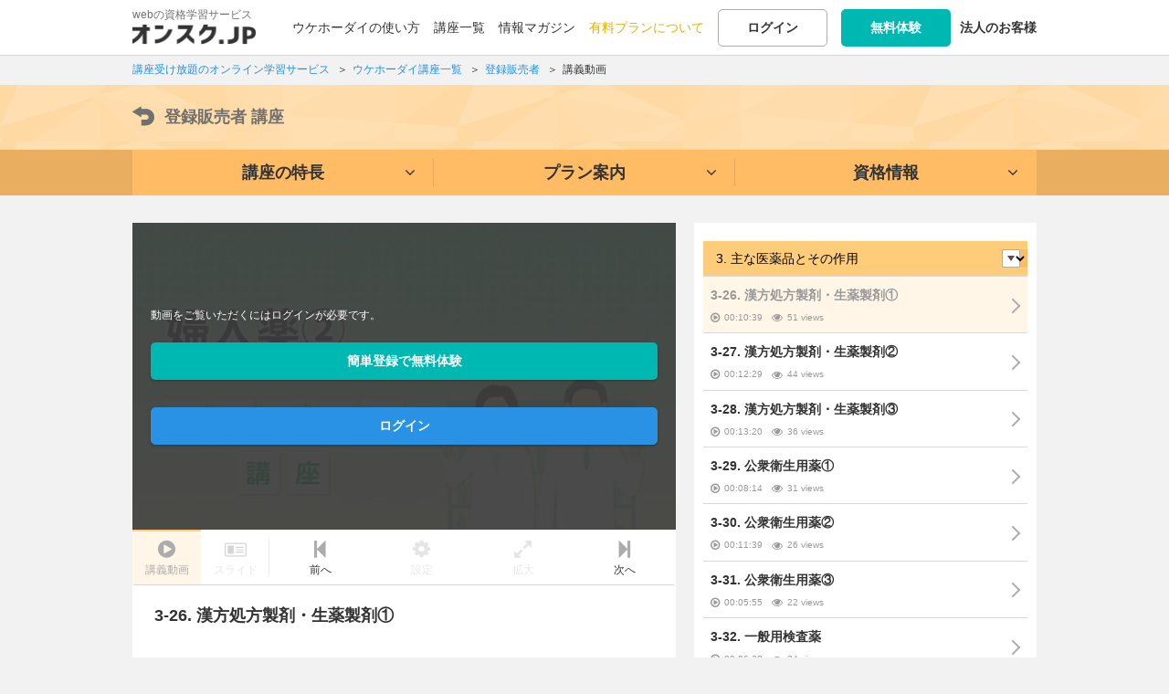

--- FILE ---
content_type: text/html; charset=UTF-8
request_url: https://onsuku.jp/training/touroku/movies/lecture/3-26?themeList
body_size: 126340
content:
<!DOCTYPE html>
<html lang="ja">
<head prefix="og: http://ogp.me/ns#">
<!-- yahoo conversion -->
<script async src="https://s.yimg.jp/images/listing/tool/cv/ytag.js"></script>
<script>
window.yjDataLayer = window.yjDataLayer || [];
function ytag() { yjDataLayer.push(arguments); }
ytag({"type":"ycl_cookie", "config":{"ycl_use_non_cookie_storage":true}});
</script>
<!-- end yahoo conversion -->
<meta charset="utf-8">
          <title>漢方処方製剤・生薬製剤① | 講義動画 |  登録販売者 |  オンスク.JP</title>
              
<link rel="apple-touch-icon" href="/img/icon/icon_home.png">
  <meta http-equiv="X-UA-Compatible" content="IE=edge">
    <meta name="viewport" content="initial-scale=1.0">
    <link rel="preconnect" href="https://d1y4ol8gzmsvjs.cloudfront.net" crossorigin="anonymous">
  <link rel="preconnect" href="https://s3-ap-northeast-1.amazonaws.com" crossorigin="anonymous">
  <link rel="preconnect" href="https://googleads.g.doubleclick.net" crossorigin="anonymous">
  <link rel="preconnect" href="https://www.google-analytics.com/analytics.js" crossorigin="anonymous">

    <meta name="description" content="登録販売者講座|3.主な医薬品とその作用│3-26.漢方処方製剤・生薬製剤①が動画で学べます。" /><meta name="keywords" content="資格,学習,独学,動画,試験対策,オンスク,オンライン,講座,スキルアップ" /><link href="/favicon.ico" type="image/x-icon" rel="icon" /><link href="/favicon.ico" type="image/x-icon" rel="shortcut icon" /><link rel="stylesheet" type="text/css" href="/css/base201809.css?201809" /><link rel="stylesheet" type="text/css" href="https://s3.ap-northeast-1.amazonaws.com/onsuku.jp/css/movie.css" /><link rel="stylesheet" type="text/css" href="/css/training.css?201812" />

<!-- canonical -->
    <link rel="canonical" href="https://onsuku.jp/training/touroku/movies/lecture">

<!-- end canonical -->
<meta name="hash_data" content="">

<script src="https://code.jquery.com/jquery-2.2.4.min.js" integrity="sha256-BbhdlvQf/xTY9gja0Dq3HiwQF8LaCRTXxZKRutelT44=" crossorigin="anonymous"></script>
<script>
    (window.jQuery || document.write('<script src="/js/library/jquery-2.2.4.min.js"><\/script>'));
    
    $( document ).ready(function() {
      $(".logoutBtn").click(function(){
        //sent message to app
        //IOS
        if(window.webkit != undefined){
          window.webkit.messageHandlers.logout.postMessage('logout');
        }
        //Androi
        if(window.android != undefined){
          window.android.postMessage('logout');
        }
      });
    });
</script>
<script async src="//pagead2.googlesyndication.com/pagead/js/adsbygoogle.js"></script>
<script>
  (adsbygoogle = window.adsbygoogle || []).push({
    google_ad_client: "ca-pub-5282779471052405",
    enable_page_level_ads: true
  });
</script>
<script src="https://s3.ap-northeast-1.amazonaws.com/onsuku.jp/js/head.js"></script>

<script src="https://s3.ap-northeast-1.amazonaws.com/onsuku.jp/js/library/flickity.pkgd.min.js"></script>
<script src="https://s3.ap-northeast-1.amazonaws.com/onsuku.jp/js/lectureList.js"></script>


	<!-- Google Tag Manager -->
	<script>(function(w,d,s,l,i){w[l]=w[l]||[];w[l].push({'gtm.start':
	new Date().getTime(),event:'gtm.js'});var f=d.getElementsByTagName(s)[0],
	j=d.createElement(s),dl=l!='dataLayer'?'&l='+l:'';j.async=true;j.src=
	'https://www.googletagmanager.com/gtm.js?id='+i+dl;f.parentNode.insertBefore(j,f);
	})(window,document,'script','dataLayer','GTM-N3ZF8KR');</script>
	<!-- End Google Tag Manager -->
        
        
        <!-- LINE Tag Base Code -->
        <!-- Do Not Modify -->
        <script>
        (function(g,d,o){
        g._ltq=g._ltq||[];g._lt=g._lt||function(){g._ltq.push(arguments)};
        var h=location.protocol==='https:'?'https://d.line-scdn.net':'http://d.line-cdn.net';
        var s=d.createElement('script');s.async=1;
        s.src=o||h+'/n/line_tag/public/release/v1/lt.js';
        var t=d.getElementsByTagName('script')[0];t.parentNode.insertBefore(s,t);
        })(window, document);
        _lt('init', {
        customerType: 'lap',
        tagId: 'cdf8c7b1-e001-4312-8d09-5800243a4fac'
        });
        _lt('send', 'pv', ['cdf8c7b1-e001-4312-8d09-5800243a4fac']);
        </script>
        <noscript>
        <img height="1" width="1" style="display:none"
        src="https://tr.line.me/tag.gif?c_t=lap&t_id=cdf8c7b1-e001-4312-8d09-5800243a4fac&e=pv&noscript=1" />
        </noscript>
        <!-- End LINE Tag Base Code -->

</head>

<body id="training" class="">
  
  <!-- Google Tag Manager (noscript) -->
  <noscript><iframe src="https://www.googletagmanager.com/ns.html?id=GTM-N3ZF8KR"
  height="0" width="0" style="display:none;visibility:hidden"></iframe></noscript>
  <!-- End Google Tag Manager (noscript) -->
<script>
  (function(i,s,o,g,r,a,m){i['GoogleAnalyticsObject']=r;i[r]=i[r]||function(){
  (i[r].q=i[r].q||[]).push(arguments)},i[r].l=1*new Date();a=s.createElement(o),
  m=s.getElementsByTagName(o)[0];a.async=1;a.src=g;m.parentNode.insertBefore(a,m)
  })(window,document,'script','//www.google-analytics.com/analytics.js','ga');

  ga('create', 'UA-44273757-1', 'auto');
  ga('require', 'displayfeatures');
  ga('require', 'linkid', 'linkid.js');
  var dimensionValue = 'visitor';
  ga('set', 'dimension2', dimensionValue);
  ga('set', 'dimension1', dimensionValue);
  ga('send', 'pageview');
</script>


<div class="form-popup training-search tr-search-hidden" id="training-search-top">
    <script>
    $(document).ready(function(){
        if($('#training-search-top .tr-search-movie').is(':checked')){
            $('.search-checkbox-item.movie.modal').addClass('checked')
        }
        if($('#training-search-top .tr-search-exercise').is(':checked')){
            $('.search-checkbox-item.question.modal').addClass('checked')
        }
        if($('#training-search-top .tr-search-magazine').is(':checked')){
            $('.search-checkbox-item.magagine.modal').addClass('checked')
            
        }
    })
    $('#training-search-top .search-checkbox-item.movie.modal input').on('click', function(){
        $('.search-checkbox-item.movie.modal').toggleClass('checked')
    })
    $('#training-search-top .search-checkbox-item.question.modal input').on('click', function(){
        $('.search-checkbox-item.question.modal').toggleClass('checked')
    })
    $('#training-search-top .search-checkbox-item.magagine.modal input').on('click', function(){
        $('.search-checkbox-item.magagine.modal').toggleClass('checked')
    })
</script></div>

<div id="wrapper" class="innerTrainingPage">

<header id="shareHeader">

    <div class="innerWrap">
  <div id="logo"><a href="/"><p class="logoTxt no-hover">webの資格学習サービス</p><img src="https://s3.ap-northeast-1.amazonaws.com/onsuku.jp/img/logo.png" alt="オンライン学習サービスならオンスク.JP。" width="135" height="22" srcset="https://s3.ap-northeast-1.amazonaws.com/onsuku.jp/img/logo.png 1x,https://s3.ap-northeast-1.amazonaws.com/onsuku.jp/img/logo_sp.png 1.5x, https://s3.ap-northeast-1.amazonaws.com/onsuku.jp/img/logo_sp.png 2x"></a></div>
  <link rel="stylesheet" type="text/css" href="/css/member.css?version=1.0.1" /><div id="subNav" >

<div class="loginBlock">
<ul>
<li><a href="/howto_ukehodai">ウケホーダイの使い方</a></li>
<li class="hoverMenu"><a href="/training?from=headernav">講座一覧</a>	<div class="training_hoverMenu">
		<ul>
			<li><a href="/training?from=headernav#category">ジャンルから講座を探す</a></li>
			<li><a href="/training?from=headernav#match">趣味・目的から講座を探す</a></li>
			<li><a href="/training?from=headernav#special">特集から講座を探す</a></li>
		</ul>
	</div>
</li>
<li><a href="/blog">情報マガジン</a></li>
<!--<li><a href="/soudan">みんなの学習相談</a></li>-->
<li><a href="/plan_guidance" class="plan">有料プランについて</a></li>
<li><a href="/members/login" class="function-normalBtn noshadow">ログイン</a></li>
<!-- <li><a href="#loginModal" class="lgModal function-normalBtn noshadow">ログイン</a></li> ログインモーダルにするとき -->
<li>
    <a href="/members/login_required?required=1&amp;from=headernav" class="smartBtn newRegistBtn noshadow">無料体験</a>    </li>
<li><a href="/biz"><strong>法人のお客様</strong></a></li>
</ul>
</div>


</div>


<div id="loginModal">

<div id="loginBase">

<p class="lineTitle bold"><span>他のサービスIDでログイン</span></p>
<div id="acLogin">
<ul class="snsLoginBtns">
<!--<li class="fbBtn"><a href="">Facebook</a></li>-->
<li class="ggBtn"><a href="https://accounts.google.com/o/oauth2/auth?scope=profile+email&redirect_uri=https%3A%2F%2Fonsuku.jp%2Fgoogleauth&response_type=code&client_id=791800827454-r8g0i3dv29g42vc89lnmlc0roor2nnr2.apps.googleusercontent.com">Google</a></li>
<li class="lineBtn"><a href="/members/line_login" rel="nofollow">LINE</a></li>
</ul>
</div>

<form action="/members/login" id="ModalLoginForm" autocomplete="off" method="post" accept-charset="utf-8"><div style="display:none;"><input type="hidden" name="_method" value="POST"/><input type="hidden" name="data[_Token][key]" value="04e15dc0896b879e7911307f6cf8c2c3b35656d8" id="Token1777625325"/></div>
<p class="lineTitle mt30 bold"><span>メールアドレスでログイン</span></p>
<div class="errorBox caution" id="error-login" style="display: none;">
<p>メールアドレスもしくは、パスワードを正しく入力してください。</p>
</div>

<p><input name="data[Login][email]" class="inputTxt fst" placeholder="メールアドレス" autocomplete="off" id="modallogin" type="email"/></p>
<p><input name="data[Login][password]" class="inputTxt snd" autocomplete="off" placeholder="パスワード" type="password" id="LoginPassword"/></p>
<p class="mt10" id="modalLoginSubmit">
<input  class="smartBtn submitBtn wideBtn" id="submit-636645926" type="submit" value="ログイン"/></p>
<div style="display:none;"><input type="hidden" name="data[_Token][fields]" value="f04ffc497f6d4fbec573f3334c7f07af851b3b5e%3A" id="TokenFields1599481721"/><input type="hidden" name="data[_Token][unlocked]" value="" id="TokenUnlocked2120267045"/></div></form>  <p class="textCenter mt10"><button id="toFogotPassword" class="function-normalBtn wideBtn" type="button">パスワードを忘れた方</button></p>

<p class="mt20"><a href="/members/regist" class="smartBtn newRegistBtn wideBtn">無料体験</a></p>

</div>
<div id="login-status"></div>

<div id="fogotPassword">
<p class="ttl largeFont bold">パスワードを忘れた方</p>
<div class="errorBox caution" id="error-resetpass" style="display: none;">
<p>メールアドレスを正しく入力してください。</p>
</div>
<p class="mb20">会員登録時のメールアドレスを入力してください。<br>パスワード再設定するメールを送信します。</p>
<form action="/members/reset_password" id="ModalResetPasswordForm" method="post" accept-charset="utf-8"><div style="display:none;"><input type="hidden" name="_method" value="POST"/><input type="hidden" name="data[_Token][key]" value="04e15dc0896b879e7911307f6cf8c2c3b35656d8" id="Token2121789725"/></div>
<input name="data[Member][email]" class="inputTxt" placeholder="登録したメールアドレス" id="forgotEmail" maxlength="255" type="email" required="required"/><p class="mt20">
<input  class="smartBtn submitBtn wideBtn" id="submit-1962578289" type="submit" value="送信"/></p>
<div style="display:none;"><input type="hidden" name="data[_Token][fields]" value="a5dd64bbc8af256e2d1043819606787b894195b6%3A" id="TokenFields20333403"/><input type="hidden" name="data[_Token][unlocked]" value="" id="TokenUnlocked1256718566"/></div></form>
</div>
</div>

    
    
  <div class="rightBtns spOnly">
  <div class="">
            <a href="/members/login_required?required=1&from=headernav" class="headBtn registBtn"><span class="tx">無料体験</span></a>
          <button class="gnavBtn headBtn"><span class="mi"></span></button>
  </div>
  </div>
  <nav id="shareGlobal" class="smp">
  <div class="innerWrap">
  
  <div class="support_btn">
    <ul class="btnsDouble mt0">
    <li><a href="/members/login" class="function-normalBtn">ログイン</a></li>
    <!-- <li><a href="#loginModal" class="function-normalBtn lgModal">ログイン</a></li> モーダル時-->
    <li><a href="/members/login_required?required=1" class="smartBtn newRegistBtn spWide">無料体験</a></li>
  </ul>
    </div>
  
  
    <div>
      <a href="/about?from=gnav" class="navspBox icon7">
          <div>
            <p class="bold"><span>ウケホーダイの使い方</span></p>
            <p class="txt">サブスクの特長・フル活用法をご紹介</p>
          </div>
      </a>
  </div>
    <div>
      <a href="/training?from=gnav#category" class="navspBox icon8">
          <div>
              <p class="bold"><span>ジャンルから講座を探す</span></p>
          </div>
      </a>
  </div>
  <div>
      <a href="/training?from=gnav#match" class="navspBox icon9">
          <div>
              <p class="bold"><span>趣味・目的から講座を探す</span></p>
          </div>
      </a>
  </div>
  <div>
      <a href="/training?from=gnav#special" class="navspBox icon10">
          <div>
              <p class="bold"><span>特集から講座を探す</span></p>
          </div>
      </a>
  </div>
  <div>
      <a href="/dokugaku?from=gnav" class="navspBox icon11">
          <div>
              <p class="bold"><span>解決！「独学あるある」</span></p>
              <p class="txt">独学でハマりがちな悩みの解決法をご提案</p>
          </div>
      </a>
  </div>
         <div>
    <a href="/soudan?from=gnav" class="navspBox icon6">
        <div>
              <p class="bold"><span>みんなの学習相談</span></p>
              <p class="txt">勉強の悩みをひとりで悩まず、みんなで解決</p>
        </div>
    </a>
  </div>
          <div>
    <a href="/seminar?from=gnav" class="navspBox icon3">
        <div>
            <p class="bold"><span>お役立ち動画</span></p>
            <p class="txt">無料で学べる動画シリーズ</p>
        </div>
    </a>
  </div>
  <div>
    <a href="/blog?from=gnav" class="navspBox icon2">
        <div>
            <p class="bold"><span>情報マガジン</span></p>
            <p class="txt">学習に活かせる勉強法や役立つ情報を発信</p>
        </div>
    </a>
  </div>
  <ul class="subLink">
       <li><a href="/plan_guidance?from=gnav" class="plan">有料プランについて</a></li>
     <li><a href="/biz">法人のお客様</a></li>
    </ul>
  
      
  </div>
  </nav>  </div>
  </header>

    
    
<!-- 1階層目にパンずく設定が無い場合は非表示 -->
<script type="application/ld+json">


{
  "@context": "http://schema.org",
  "@type": "BreadcrumbList",
  "itemListElement": [
  {
    "@type": "ListItem",
    "position": 1,
    "item": {
      "@id": "https://onsuku.jp/",
      "name": "講座受け放題のオンライン学習サービス"
    }
  }
  ,{
    "@type": "ListItem",
    "position": 2,
    "item": {
      "@id": "https://onsuku.jp/training",
      "name": "ウケホーダイ講座一覧"
    }
  }  ,{
    "@type": "ListItem",
    "position": 3,
    "item": {
      "@id": "https://onsuku.jp/training/touroku",
      "name": "登録販売者"
    }
  }          ,{
        "@type": "ListItem",
        "position": 4,
        "item": {
          "@id": "https://onsuku.jp/training/touroku/movies/lecture/3-26",
          "name": "講義動画"
        }
      }
              ]
}


</script>
<div class="breadcrumbs">
    <div class="innerWrap">
    <ol class="breadcrumbs_ol">
    <li>
      <span>
                <a href="/" class="txtLink"><span>講座受け放題のオンライン学習サービス</span></a>
              </span>
    </li>
        <li>
			<span>
        <a href="/training" class="txtLink"><span>ウケホーダイ講座一覧</span></a>
      </span>
		</li>
            	<li>
			<span>
				<a href="/training/touroku" class="txtLink"><span>登録販売者</span></a>
			</span>
		</li>
                  <li>
          <span>
                                  <a href="/training/touroku/movies/lecture/3-26" class="txtLink"><span>講義動画</span></a>
                                          </span>
        </li>
               </ol>
    </div>
</div><!-- / #breadcrumbs -->

<main>
    <input type="hidden" value="https://d1y4ol8gzmsvjs.cloudfront.net/touroku/touroku_h_3_26/playlist-touroku_h_3_26.m3u8" id="midMov"><input type="hidden" value="https://d1y4ol8gzmsvjs.cloudfront.net/touroku/touroku_h_3_26/playlist-m-touroku_h_3_26.m3u8" id="lowMov">
					<div id="manabiLocalNav" class="head_touroku">
			
<div id="trainingVisitorHeader" class="otherPages">
  <div class="innerWrap">
  <p class="ttl"><a href="/training/touroku"><svg class="icon-prev"><use xlink:href="#ico-prev"></use></svg>登録販売者 <span class="breakWord">講座</span></a></p>
</div>
</div>

<div class="navBlock_visitor">
<ul class="localNavList_visitor">
	<li class="active"><a href="/training/touroku#features"><span>講座の特長</span></a></li>
		<li class="active"><a href="/training/touroku#plan"><span>プラン案内</span></a></li>
			<li class="active"><a href="/training/touroku#about"><span>資格情報</span></a></li>
	</ul>
</div>		</div><!-- / #contentHeader -->


<div id="contentWrap" class="layoutTypeMovie">

<div id="mainColumn" class="type_touroku">

<div id="mainMovie"  class="innerWrap mvLoading">

    <div id="detailMv">
    <div class="mvBox">
    
<!-- サムネイル表示 -->
    <div id="thumbBase" class="thumb01">
        <div id="notUser" class="blockOnVideo">
    <div class="inner">
    <div class="inner2">
			<p class="txt">動画をご覧いただくにはログインが必要です。</p>
			      <p class="btns"><a href="/members/login_required?required=1" class="smartBtn newRegistBtn wideBtn bold">簡単登録で無料体験</a></p>
			      <ul class="btns horizontal2">
        <li><a href="/members/login" class="smartBtn submitBtn wideBtn">ログイン</a></li>
        <!-- <li><a href="#loginModal" class="smartBtn submitBtn wideBtn lgModal">ログイン</a></li> モーダル時-->
      </ul>
    </div>
    </div>
    </div>
	  
          <img class="playIcon" src="/img/parts/play_ico_02.png" alt="" class="spChg">
    	<img class="thumbImg" src="https://s3.ap-northeast-1.amazonaws.com/onsuku.jp/contents/thumbnail/touroku/touroku_h_3_26.jpg" alt="">
    </div>
<!-- / -->

<!-- 動画 -->

    <div id="mvBase" class="thumb01">

    
    </div><!-- /#mvBase -->
		<div id="notSupported" class="blockOnVideo disabled"><div class="inner"><div class="inner2"><p class="txt">ご利用のブラウザでは対応しておりません。</p>
		<p class="txt"><a href="https://faq.onsuku.jp/category/service/requirements" class="smartBtn wideBtn">利用推奨環境</a></p>
	</div></div></div>


    <div id="nextMovie" class="blockOnVideo disabled">
	  <div class="inner"><div class="inner2">
                                    <p class="txt">ここからは有料コンテンツとなります。<br>有料プランを申込むと、すべての講義が閲覧可能となります。</p>
                
              <ul class="btns horizontal">
                <li><a href="/plan_guidance" class="smartBtn wideBtn">有料プランについて</a></li>
              </ul>
            <!-- -->
                
    </div></div><!-- / .inner -->
    </div><!-- / #nextMovie .blockOnVideo disabled -->
    <!-- / -->

<div id="ctrlView" class="layerWindow">
<div class="ctrlViewInner">

<div class="ctrlWrap">

  <div class="ctrlColumn">
  <p class="h">画質</p>
  <ul id="quorityList">
  <li data-quority="low"><button type="button" class="normalBtn settingBtn">低画質</button></li>
  <li data-quority="mid"><button type="button" class="normalBtn settingBtn">標準画質</button></li>
  <li id="autoBtn" data-quority="auto"><button type="button" class="normalBtn settingBtn">自動</button></li>
  </ul>
  </div>
  <div class="ctrlColumn">
  <p class="h">速度</p>
  <ul id="speedList">
  <li data-speed="0.8"><button type="button" class="normalBtn settingBtn">0.8倍速</button></li>
  <li class="stay" data-speed="1"><button type="button" class="normalBtn settingBtn">標準</button></li>
  <li data-speed="1.2"><button type="button" class="normalBtn settingBtn">1.2倍速</button></li>
  <li data-speed="1.4"><button type="button" class="normalBtn settingBtn">1.4倍速</button></li>
  <li data-speed="1.6"><button type="button" class="normalBtn settingBtn">1.6倍速</button></li>
  <li data-speed="1.8"><button type="button" class="normalBtn settingBtn">1.8倍速</button></li>
  <li data-speed="2"><button type="button" class="normalBtn settingBtn">2倍速</button></li>
  </ul>
  </div>
  <p class="spOnly clBtn"><button class="viewClose"><i class="fa fa-times" aria-hidden="true"></i> 閉じる</button></p>


  <div class="ctrlColumn pcOnlyTbc">
  <p class="h">連続再生</p>
  <button type="button" id="autoNext" class="settingBtn switch" title="動画が終わったら次の動画へ進みます"><span class="onTx">ON</span><span class="switchBar"><span class="ball">&nbsp;</span></span><span class="offTx">OFF</span></button>
  <p class="h aplay">自動再生</p>
  <button type="button" id="autoPlay" class="settingBtn switch" title="再生ボタンを押さなくても再生されます"><span class="onTx">ON</span><span class="switchBar"><span class="ball">&nbsp;</span></span><span class="offTx">OFF</span></button>
  </div>

</div>
<p class="trialTxt">この機能は会員になるとご利用可能になります。</p>
<button class="viewClose"><i class="fa fa-times" aria-hidden="true"></i></button>
</div>
</div>

<style type="text/css">
@media (max-width: 812px){
   i.fa.fa-times {
    top: -8px;
    right: 7px;
    position:none;
}
}
</style>

</div><!-- / #thumbBase .mvBox -->


<div id="normalPlayer">
<div class="mainCtrl">
<button type="button" id="back15" class="ctrlBtn" title="15秒戻る"><i class="fa fa-backward" aria-hidden="true"></i> -15</button>
<button type="button" id="for15" class="ctrlBtn" title="15秒進める">+15 <i class="fa fa-forward" aria-hidden="true"></i></button>
</div>

<div class="plwrap">
<div id="playerBar">
<div id="bar_Buffer"></div>
<div id="bar_Playing"></div>
<!--<div id="bar_Pointer"></div>
-->
</div>
<span id="seekNum">00:00</span>
<!--<span id="shiori1" title="しおり"><span><i class="fa fa-bookmark" aria-hidden="true"></i></span></span>-->
</div>

<button type="button" id="play_pauseBtn" class="ctrlBtn"><span class="stopL"></span><span class="stopR"></span></button>

<div id="time"><span id="nowTime">0:00</span> / <span id="totalTime">0:00</span></div>

<div class="statusBar">
<ul>
<li>画質：<span id="qTx"></span></li>
<li>速度：<span id="qTx2">標準</span></li>
<li>連続再生：<span id="qTx3">ON</span></li>
<li>自動再生：<span id="qTx4">ON</span></li>
</ul>
</div>

<div class="volCtrl">
<button type="button" id="volOff" class="ctrlBtn" title="ミュート解除"><i class="fa fa-volume-off" aria-hidden="true"></i><i class="fa fa-times" aria-hidden="true"></i></button>
<button type="button" id="volOn" class="ctrlBtn" title="ミュート（消音）">
<i class="fa fa-volume-up" aria-hidden="true"></i>
<i class="fa fa-volume-down" aria-hidden="true"></i>
</button>

<div id="volWrap">
<div id="volBar">
<div id="vol_Pointer"></div>
</div>
</div>

</div><!-- / #volCtrl -->
<button type="button" id="fullScreen" class="ctrlBtn" title="全画面"><span></span></button>

</div><!-- / #normalPlayer -->
</div><!-- / #detailMv -->


<div class="lineBlock">
<div class="inBox mvInfo boxPd0">
<div class="subCtrlBtns">
<ul>
<li class="tabul"><ul>
			<li class="tab active"><button type="button"><i class="fa fa-play-circle" aria-hidden="true"></i><span>講義動画</span></button></li>
				<li class="tab noCtrl"><span><span class="svg"><svg class="icon-logo"><use xlink:href="#ico-slide"></use></svg></span><span>スライド</span></span></li>
	</ul></li>
<li><ul>
  <li class=""><a href="/training/touroku/movies/lecture/3-25"><i class="fa fa-step-backward" aria-hidden="true"></i><span>前へ</span></a></li>
    
       
<li class="noCtrl"><button type="button" id="settingBtn" class="nonIcon" title="動画の再生設定をします"><i class="fa fa-cog" aria-hidden="true"></i><span>設定</span></button></li>
<li class="noCtrl"><button type="button" id="mvLarge" title="動画を拡大します"><i class="fa fa-expand" aria-hidden="true"></i><span>拡大</span></button><button type="button" id="mvSmall" title="動画を縮小します" style="display:none;"><i class="fa fa-compress" aria-hidden="true"></i><span>縮小</span></button></li>
	<li class=""><a href="/training/touroku/movies/lecture/3-27" id="nextCheck"><i class="fa fa-step-forward" aria-hidden="true"></i><span>次へ</span></a></li>
</ul></li>
</ul>
</div>
</div>

<div class="inBox mvInfo">
	<h1 class="largeFont">3-26. 漢方処方製剤・生薬製剤①</h1>
</div><!-- / .inBox -->
</div><!-- / .lineBlock -->

<div class="lineBlock">
<div class="inBox boxTypeC">
		<ul class="btnsDouble mt0">
		<li><a href="/members/login_required?required=1" class="smartBtn spWide newRegistBtn">無料体験</a></li>
		<li><a href="/plan_guidance" class="smartBtn spWide">有料プランについて</a></li>
		</ul>
</div><!-- / .inBox -->
</div><!-- / .lineBlock -->
</div><!-- / #mainMovie .innerWrap -->

</div><!-- / #mainColumn -->

<aside id="sideBar">
<div class="staticSide">

<div class="lineBlock selectChapterBlock noBg">
<div class="inBox selectChapterBox boxPd0">



<div class="sideInner">
<div class="tabBlock chapters">
    <!-- <ul class="tabBtns-Top tabBtns-Base"> -->
                     <!-- <li class="active"><button type="button" value="themeTab">テーマ一覧</button></li> -->
                  <!-- </ul> -->
<div id="themeTab" class="tab active">
  <div class="lineBlock selectChapterBlock noBg">
  <div class="inBox selectChapterBox boxPd0">
    <select id="selectChapter">
                        <option ><span>オリエンテーション</span></option>
                              <option ><span>入門講義</span></option>
                              <option ><span>1. 医薬品に共通する特性と基本的な知識</span></option>
                             <option ><span>2. 人体の働きと医薬品</span></option>
                             <option selected><span>3. 主な医薬品とその作用</span></option>
                             <option ><span>4. 薬事関係法規・制度</span></option>
                             <option ><span>5. 医薬品の適正使用・安全対策</span></option>
                 </select>

  <div class="chapterView">
  
        <ul class="boxHover">
                                                            <li class="inBox">
    <a href="/training/touroku/movies/orientation/1-1">
        <p class="ttl"><span class="title">オリエンテーション</span></p>
        <p class="txt"><span class="time">00:14:51</span><!--<span class="teacherName">--><!--先生</span> --><span class="num">293 views</span></p>
    <!--<p class="txt"></p>-->
        <p class="icoLine">
                            </p>
    </a>
    </li>
                                                                                                                                                                                                                                                                                                                                                                                                                                                                                                                                                                                                                                                                                        </ul>
        <ul class="boxHover">
                                                                    <li class="inBox">
    <a href="/training/touroku/movies/beginner/1-1">
        <p class="ttl"><span class="title">入門講義</span></p>
        <p class="txt"><span class="time">00:10:15</span><!--<span class="teacherName">--><!--先生</span> --><span class="num">231 views</span></p>
    <!--<p class="txt"></p>-->
        <p class="icoLine">
                            </p>
    </a>
    </li>
                                                                                                                                                                                                                                                                                                                                                                                                                                                                                                                                                                                                                                                                                </ul>
        <ul class="boxHover">
                    <li class="inBox free">
    <a href="/training/touroku/movies/lecture/1-1">
        <p class="ttl"><span class="title">1-1. 医薬品とは</span></p>
        <p class="txt"><span class="time">00:08:38</span><!--<span class="teacherName">--><!--先生</span> --><span class="num">641 views</span></p>
    <!--<p class="txt"></p>-->
        <p class="icoLine">
                        <span class="chargeIco trial">お試し</span>    </p>
    </a>
    </li>
                                                                            <li class="inBox">
    <a href="/training/touroku/movies/lecture/1-2">
        <p class="ttl"><span class="title">1-2. 医薬品のリスク評価</span></p>
        <p class="txt"><span class="time">00:09:08</span><!--<span class="teacherName">--><!--先生</span> --><span class="num">131 views</span></p>
    <!--<p class="txt"></p>-->
        <p class="icoLine">
                            </p>
    </a>
    </li>
                                                            <li class="inBox">
    <a href="/training/touroku/movies/lecture/1-3">
        <p class="ttl"><span class="title">1-3. 食品・健康食品／セルフメディケーションへの積極的な貢献</span></p>
        <p class="txt"><span class="time">00:14:51</span><!--<span class="teacherName">--><!--先生</span> --><span class="num">100 views</span></p>
    <!--<p class="txt"></p>-->
        <p class="icoLine">
                            </p>
    </a>
    </li>
                                                            <li class="inBox">
    <a href="/training/touroku/movies/lecture/1-4">
        <p class="ttl"><span class="title">1-4. 副作用</span></p>
        <p class="txt"><span class="time">00:06:59</span><!--<span class="teacherName">--><!--先生</span> --><span class="num">85 views</span></p>
    <!--<p class="txt"></p>-->
        <p class="icoLine">
                            </p>
    </a>
    </li>
                                                            <li class="inBox">
    <a href="/training/touroku/movies/lecture/1-5">
        <p class="ttl"><span class="title">1-5. 不適正な使用</span></p>
        <p class="txt"><span class="time">00:05:32</span><!--<span class="teacherName">--><!--先生</span> --><span class="num">75 views</span></p>
    <!--<p class="txt"></p>-->
        <p class="icoLine">
                            </p>
    </a>
    </li>
                                                            <li class="inBox">
    <a href="/training/touroku/movies/lecture/1-6">
        <p class="ttl"><span class="title">1-6. 相互作用・飲み合わせ</span></p>
        <p class="txt"><span class="time">00:06:47</span><!--<span class="teacherName">--><!--先生</span> --><span class="num">78 views</span></p>
    <!--<p class="txt"></p>-->
        <p class="icoLine">
                            </p>
    </a>
    </li>
                                                            <li class="inBox">
    <a href="/training/touroku/movies/lecture/1-7">
        <p class="ttl"><span class="title">1-7. 小児</span></p>
        <p class="txt"><span class="time">00:07:38</span><!--<span class="teacherName">--><!--先生</span> --><span class="num">71 views</span></p>
    <!--<p class="txt"></p>-->
        <p class="icoLine">
                            </p>
    </a>
    </li>
                                                            <li class="inBox">
    <a href="/training/touroku/movies/lecture/1-8">
        <p class="ttl"><span class="title">1-8. 高齢者</span></p>
        <p class="txt"><span class="time">00:05:31</span><!--<span class="teacherName">--><!--先生</span> --><span class="num">61 views</span></p>
    <!--<p class="txt"></p>-->
        <p class="icoLine">
                            </p>
    </a>
    </li>
                                                            <li class="inBox">
    <a href="/training/touroku/movies/lecture/1-9">
        <p class="ttl"><span class="title">1-9. 妊婦、授乳婦</span></p>
        <p class="txt"><span class="time">00:08:31</span><!--<span class="teacherName">--><!--先生</span> --><span class="num">57 views</span></p>
    <!--<p class="txt"></p>-->
        <p class="icoLine">
                            </p>
    </a>
    </li>
                                                            <li class="inBox">
    <a href="/training/touroku/movies/lecture/1-10">
        <p class="ttl"><span class="title">1-10. 医療機関で治療を受けている人</span></p>
        <p class="txt"><span class="time">00:02:21</span><!--<span class="teacherName">--><!--先生</span> --><span class="num">60 views</span></p>
    <!--<p class="txt"></p>-->
        <p class="icoLine">
                            </p>
    </a>
    </li>
                                                            <li class="inBox">
    <a href="/training/touroku/movies/lecture/1-11">
        <p class="ttl"><span class="title">1-11. プラセボ効果</span></p>
        <p class="txt"><span class="time">00:03:13</span><!--<span class="teacherName">--><!--先生</span> --><span class="num">61 views</span></p>
    <!--<p class="txt"></p>-->
        <p class="icoLine">
                            </p>
    </a>
    </li>
                                                            <li class="inBox">
    <a href="/training/touroku/movies/lecture/1-12">
        <p class="ttl"><span class="title">1-12. 医薬品の品質／一般用医薬品の対処可能な症状等の範囲</span></p>
        <p class="txt"><span class="time">00:08:14</span><!--<span class="teacherName">--><!--先生</span> --><span class="num">68 views</span></p>
    <!--<p class="txt"></p>-->
        <p class="icoLine">
                            </p>
    </a>
    </li>
                                                            <li class="inBox">
    <a href="/training/touroku/movies/lecture/1-13">
        <p class="ttl"><span class="title">1-13. 販売時のコミュニケーション</span></p>
        <p class="txt"><span class="time">00:06:40</span><!--<span class="teacherName">--><!--先生</span> --><span class="num">62 views</span></p>
    <!--<p class="txt"></p>-->
        <p class="icoLine">
                            </p>
    </a>
    </li>
                                                            <li class="inBox">
    <a href="/training/touroku/movies/lecture/1-14">
        <p class="ttl"><span class="title">1-14. 薬害</span></p>
        <p class="txt"><span class="time">00:12:22</span><!--<span class="teacherName">--><!--先生</span> --><span class="num">60 views</span></p>
    <!--<p class="txt"></p>-->
        <p class="icoLine">
                            </p>
    </a>
    </li>
                                                                                                                                                                        </ul>
        <ul class="boxHover">
                            <li class="inBox">
    <a href="/training/touroku/movies/lecture/2-1">
        <p class="ttl"><span class="title">2-1. 人体の構造と働き　消化器系①</span></p>
        <p class="txt"><span class="time">00:11:39</span><!--<span class="teacherName">--><!--先生</span> --><span class="num">109 views</span></p>
    <!--<p class="txt"></p>-->
        <p class="icoLine">
                            </p>
    </a>
    </li>
                                                                            <li class="inBox">
    <a href="/training/touroku/movies/lecture/2-2">
        <p class="ttl"><span class="title">2-2. 人体の構造と働き　消化器系②</span></p>
        <p class="txt"><span class="time">00:10:08</span><!--<span class="teacherName">--><!--先生</span> --><span class="num">116 views</span></p>
    <!--<p class="txt"></p>-->
        <p class="icoLine">
                            </p>
    </a>
    </li>
                                                            <li class="inBox">
    <a href="/training/touroku/movies/lecture/2-3">
        <p class="ttl"><span class="title">2-3. 人体の構造と働き　消化器系③</span></p>
        <p class="txt"><span class="time">00:11:54</span><!--<span class="teacherName">--><!--先生</span> --><span class="num">83 views</span></p>
    <!--<p class="txt"></p>-->
        <p class="icoLine">
                            </p>
    </a>
    </li>
                                                            <li class="inBox">
    <a href="/training/touroku/movies/lecture/2-4">
        <p class="ttl"><span class="title">2-4. 人体の構造と働き　呼吸器系</span></p>
        <p class="txt"><span class="time">00:09:21</span><!--<span class="teacherName">--><!--先生</span> --><span class="num">63 views</span></p>
    <!--<p class="txt"></p>-->
        <p class="icoLine">
                            </p>
    </a>
    </li>
                                                            <li class="inBox">
    <a href="/training/touroku/movies/lecture/2-5">
        <p class="ttl"><span class="title">2-5. 人体の構造と働き　循環器系</span></p>
        <p class="txt"><span class="time">00:12:28</span><!--<span class="teacherName">--><!--先生</span> --><span class="num">70 views</span></p>
    <!--<p class="txt"></p>-->
        <p class="icoLine">
                            </p>
    </a>
    </li>
                                                            <li class="inBox">
    <a href="/training/touroku/movies/lecture/2-6">
        <p class="ttl"><span class="title">2-6. 人体の構造と働き　泌尿器系</span></p>
        <p class="txt"><span class="time">00:08:07</span><!--<span class="teacherName">--><!--先生</span> --><span class="num">59 views</span></p>
    <!--<p class="txt"></p>-->
        <p class="icoLine">
                            </p>
    </a>
    </li>
                                                            <li class="inBox">
    <a href="/training/touroku/movies/lecture/2-7">
        <p class="ttl"><span class="title">2-7. 人体の構造と働き　感覚器①</span></p>
        <p class="txt"><span class="time">00:10:35</span><!--<span class="teacherName">--><!--先生</span> --><span class="num">61 views</span></p>
    <!--<p class="txt"></p>-->
        <p class="icoLine">
                            </p>
    </a>
    </li>
                                                            <li class="inBox">
    <a href="/training/touroku/movies/lecture/2-8">
        <p class="ttl"><span class="title">2-8. 人体の構造と働き　感覚器②</span></p>
        <p class="txt"><span class="time">00:09:22</span><!--<span class="teacherName">--><!--先生</span> --><span class="num">59 views</span></p>
    <!--<p class="txt"></p>-->
        <p class="icoLine">
                            </p>
    </a>
    </li>
                                                            <li class="inBox">
    <a href="/training/touroku/movies/lecture/2-9">
        <p class="ttl"><span class="title">2-9. 人体の構造と働き　運動器官</span></p>
        <p class="txt"><span class="time">00:10:26</span><!--<span class="teacherName">--><!--先生</span> --><span class="num">56 views</span></p>
    <!--<p class="txt"></p>-->
        <p class="icoLine">
                            </p>
    </a>
    </li>
                                                            <li class="inBox">
    <a href="/training/touroku/movies/lecture/2-10">
        <p class="ttl"><span class="title">2-10. 人体の構造と働き　脳や神経系の働き</span></p>
        <p class="txt"><span class="time">00:11:10</span><!--<span class="teacherName">--><!--先生</span> --><span class="num">58 views</span></p>
    <!--<p class="txt"></p>-->
        <p class="icoLine">
                            </p>
    </a>
    </li>
                                                            <li class="inBox">
    <a href="/training/touroku/movies/lecture/2-11">
        <p class="ttl"><span class="title">2-11. 薬が働く仕組み　体内で薬がたどる運命</span></p>
        <p class="txt"><span class="time">00:14:28</span><!--<span class="teacherName">--><!--先生</span> --><span class="num">47 views</span></p>
    <!--<p class="txt"></p>-->
        <p class="icoLine">
                            </p>
    </a>
    </li>
                                                            <li class="inBox">
    <a href="/training/touroku/movies/lecture/2-12">
        <p class="ttl"><span class="title">2-12. 薬が働く仕組み　薬の体内での働き</span></p>
        <p class="txt"><span class="time">00:10:25</span><!--<span class="teacherName">--><!--先生</span> --><span class="num">51 views</span></p>
    <!--<p class="txt"></p>-->
        <p class="icoLine">
                            </p>
    </a>
    </li>
                                                            <li class="inBox">
    <a href="/training/touroku/movies/lecture/2-13">
        <p class="ttl"><span class="title">2-13. 症状からみた主な副作用　全身的に表れる副作用</span></p>
        <p class="txt"><span class="time">00:13:41</span><!--<span class="teacherName">--><!--先生</span> --><span class="num">46 views</span></p>
    <!--<p class="txt"></p>-->
        <p class="icoLine">
                            </p>
    </a>
    </li>
                                                                                                                                                                                                        </ul>
        <ul class="selected boxHover">
                                    <li class="inBox">
    <a href="/training/touroku/movies/lecture/3-1">
        <p class="ttl"><span class="title">3-1. 精神神経に作用する薬①</span></p>
        <p class="txt"><span class="time">00:12:21</span><!--<span class="teacherName">--><!--先生</span> --><span class="num">98 views</span></p>
    <!--<p class="txt"></p>-->
        <p class="icoLine">
                            </p>
    </a>
    </li>
                                                                            <li class="inBox">
    <a href="/training/touroku/movies/lecture/3-2">
        <p class="ttl"><span class="title">3-2. 精神神経に作用する薬②</span></p>
        <p class="txt"><span class="time">00:07:48</span><!--<span class="teacherName">--><!--先生</span> --><span class="num">72 views</span></p>
    <!--<p class="txt"></p>-->
        <p class="icoLine">
                            </p>
    </a>
    </li>
                                                            <li class="inBox">
    <a href="/training/touroku/movies/lecture/3-3">
        <p class="ttl"><span class="title">3-3. 精神神経に作用する薬③</span></p>
        <p class="txt"><span class="time">00:08:23</span><!--<span class="teacherName">--><!--先生</span> --><span class="num">80 views</span></p>
    <!--<p class="txt"></p>-->
        <p class="icoLine">
                            </p>
    </a>
    </li>
                                                            <li class="inBox">
    <a href="/training/touroku/movies/lecture/3-4">
        <p class="ttl"><span class="title">3-4. 呼吸器官に作用する薬①</span></p>
        <p class="txt"><span class="time">00:10:19</span><!--<span class="teacherName">--><!--先生</span> --><span class="num">68 views</span></p>
    <!--<p class="txt"></p>-->
        <p class="icoLine">
                            </p>
    </a>
    </li>
                                                            <li class="inBox">
    <a href="/training/touroku/movies/lecture/3-5">
        <p class="ttl"><span class="title">3-5. 呼吸器官に作用する薬②</span></p>
        <p class="txt"><span class="time">00:04:46</span><!--<span class="teacherName">--><!--先生</span> --><span class="num">52 views</span></p>
    <!--<p class="txt"></p>-->
        <p class="icoLine">
                            </p>
    </a>
    </li>
                                                            <li class="inBox">
    <a href="/training/touroku/movies/lecture/3-6">
        <p class="ttl"><span class="title">3-6. 胃腸に作用する薬①</span></p>
        <p class="txt"><span class="time">00:07:47</span><!--<span class="teacherName">--><!--先生</span> --><span class="num">56 views</span></p>
    <!--<p class="txt"></p>-->
        <p class="icoLine">
                            </p>
    </a>
    </li>
                                                            <li class="inBox">
    <a href="/training/touroku/movies/lecture/3-7">
        <p class="ttl"><span class="title">3-7. 胃腸に作用する薬②</span></p>
        <p class="txt"><span class="time">00:13:02</span><!--<span class="teacherName">--><!--先生</span> --><span class="num">62 views</span></p>
    <!--<p class="txt"></p>-->
        <p class="icoLine">
                            </p>
    </a>
    </li>
                                                            <li class="inBox">
    <a href="/training/touroku/movies/lecture/3-8">
        <p class="ttl"><span class="title">3-8. 胃腸に作用する薬③</span></p>
        <p class="txt"><span class="time">00:07:24</span><!--<span class="teacherName">--><!--先生</span> --><span class="num">58 views</span></p>
    <!--<p class="txt"></p>-->
        <p class="icoLine">
                            </p>
    </a>
    </li>
                                                            <li class="inBox">
    <a href="/training/touroku/movies/lecture/3-9">
        <p class="ttl"><span class="title">3-9. 胃腸に作用する薬④</span></p>
        <p class="txt"><span class="time">00:07:21</span><!--<span class="teacherName">--><!--先生</span> --><span class="num">52 views</span></p>
    <!--<p class="txt"></p>-->
        <p class="icoLine">
                            </p>
    </a>
    </li>
                                                            <li class="inBox">
    <a href="/training/touroku/movies/lecture/3-10">
        <p class="ttl"><span class="title">3-10. 心臓などの器官や血液に作用する薬①</span></p>
        <p class="txt"><span class="time">00:07:33</span><!--<span class="teacherName">--><!--先生</span> --><span class="num">56 views</span></p>
    <!--<p class="txt"></p>-->
        <p class="icoLine">
                            </p>
    </a>
    </li>
                                                            <li class="inBox">
    <a href="/training/touroku/movies/lecture/3-11">
        <p class="ttl"><span class="title">3-11. 心臓などの器官や血液に作用する薬②</span></p>
        <p class="txt"><span class="time">00:06:40</span><!--<span class="teacherName">--><!--先生</span> --><span class="num">52 views</span></p>
    <!--<p class="txt"></p>-->
        <p class="icoLine">
                            </p>
    </a>
    </li>
                                                            <li class="inBox">
    <a href="/training/touroku/movies/lecture/3-12">
        <p class="ttl"><span class="title">3-12. 排泄に関わる部位に作用する薬</span></p>
        <p class="txt"><span class="time">00:05:46</span><!--<span class="teacherName">--><!--先生</span> --><span class="num">38 views</span></p>
    <!--<p class="txt"></p>-->
        <p class="icoLine">
                            </p>
    </a>
    </li>
                                                            <li class="inBox">
    <a href="/training/touroku/movies/lecture/3-13">
        <p class="ttl"><span class="title">3-13. 婦人薬</span></p>
        <p class="txt"><span class="time">00:06:45</span><!--<span class="teacherName">--><!--先生</span> --><span class="num">35 views</span></p>
    <!--<p class="txt"></p>-->
        <p class="icoLine">
                            </p>
    </a>
    </li>
                                                    <li class="inBox">
    <a href="/training/touroku/movies/lecture/3-14">
        <p class="ttl"><span class="title">3-14. 内服アレルギー用薬</span></p>
        <p class="txt"><span class="time">00:07:52</span><!--<span class="teacherName">--><!--先生</span> --><span class="num">39 views</span></p>
    <!--<p class="txt"></p>-->
        <p class="icoLine">
                            </p>
    </a>
    </li>
                            <li class="inBox">
    <a href="/training/touroku/movies/lecture/3-15">
        <p class="ttl"><span class="title">3-15. 鼻に用いる薬</span></p>
        <p class="txt"><span class="time">00:08:07</span><!--<span class="teacherName">--><!--先生</span> --><span class="num">37 views</span></p>
    <!--<p class="txt"></p>-->
        <p class="icoLine">
                            </p>
    </a>
    </li>
                            <li class="inBox">
    <a href="/training/touroku/movies/lecture/3-16">
        <p class="ttl"><span class="title">3-16. 眼科用薬①</span></p>
        <p class="txt"><span class="time">00:09:16</span><!--<span class="teacherName">--><!--先生</span> --><span class="num">35 views</span></p>
    <!--<p class="txt"></p>-->
        <p class="icoLine">
                            </p>
    </a>
    </li>
                            <li class="inBox">
    <a href="/training/touroku/movies/lecture/3-17">
        <p class="ttl"><span class="title">3-17. 眼科用薬②</span></p>
        <p class="txt"><span class="time">00:10:54</span><!--<span class="teacherName">--><!--先生</span> --><span class="num">37 views</span></p>
    <!--<p class="txt"></p>-->
        <p class="icoLine">
                            </p>
    </a>
    </li>
                            <li class="inBox">
    <a href="/training/touroku/movies/lecture/3-18">
        <p class="ttl"><span class="title">3-18. 皮膚に用いる薬①</span></p>
        <p class="txt"><span class="time">00:11:38</span><!--<span class="teacherName">--><!--先生</span> --><span class="num">30 views</span></p>
    <!--<p class="txt"></p>-->
        <p class="icoLine">
                            </p>
    </a>
    </li>
                            <li class="inBox">
    <a href="/training/touroku/movies/lecture/3-19">
        <p class="ttl"><span class="title">3-19. 皮膚に用いる薬②</span></p>
        <p class="txt"><span class="time">00:09:32</span><!--<span class="teacherName">--><!--先生</span> --><span class="num">27 views</span></p>
    <!--<p class="txt"></p>-->
        <p class="icoLine">
                            </p>
    </a>
    </li>
                            <li class="inBox">
    <a href="/training/touroku/movies/lecture/3-20">
        <p class="ttl"><span class="title">3-20. 歯や口中に用いる薬①</span></p>
        <p class="txt"><span class="time">00:05:56</span><!--<span class="teacherName">--><!--先生</span> --><span class="num">29 views</span></p>
    <!--<p class="txt"></p>-->
        <p class="icoLine">
                            </p>
    </a>
    </li>
                            <li class="inBox">
    <a href="/training/touroku/movies/lecture/3-21">
        <p class="ttl"><span class="title">3-21. 歯や口中に用いる薬②</span></p>
        <p class="txt"><span class="time">00:06:46</span><!--<span class="teacherName">--><!--先生</span> --><span class="num">29 views</span></p>
    <!--<p class="txt"></p>-->
        <p class="icoLine">
                            </p>
    </a>
    </li>
                            <li class="inBox">
    <a href="/training/touroku/movies/lecture/3-22">
        <p class="ttl"><span class="title">3-22. 歯や口中に用いる薬③</span></p>
        <p class="txt"><span class="time">00:06:10</span><!--<span class="teacherName">--><!--先生</span> --><span class="num">35 views</span></p>
    <!--<p class="txt"></p>-->
        <p class="icoLine">
                            </p>
    </a>
    </li>
                            <li class="inBox">
    <a href="/training/touroku/movies/lecture/3-23">
        <p class="ttl"><span class="title">3-23. 禁煙補助剤</span></p>
        <p class="txt"><span class="time">00:07:25</span><!--<span class="teacherName">--><!--先生</span> --><span class="num">36 views</span></p>
    <!--<p class="txt"></p>-->
        <p class="icoLine">
                            </p>
    </a>
    </li>
                            <li class="inBox">
    <a href="/training/touroku/movies/lecture/3-24">
        <p class="ttl"><span class="title">3-24. 滋養強壮保健薬①</span></p>
        <p class="txt"><span class="time">00:09:19</span><!--<span class="teacherName">--><!--先生</span> --><span class="num">39 views</span></p>
    <!--<p class="txt"></p>-->
        <p class="icoLine">
                            </p>
    </a>
    </li>
                            <li class="inBox">
    <a href="/training/touroku/movies/lecture/3-25">
        <p class="ttl"><span class="title">3-25. 滋養強壮保健薬②</span></p>
        <p class="txt"><span class="time">00:07:59</span><!--<span class="teacherName">--><!--先生</span> --><span class="num">32 views</span></p>
    <!--<p class="txt"></p>-->
        <p class="icoLine">
                            </p>
    </a>
    </li>
                            <li id="sideMv280054" class="inBox active">
    <a href="/training/touroku/movies/lecture/3-26" >
        <p class="ttl"><span class="title">3-26. 漢方処方製剤・生薬製剤①</span></p>
    
    <div class="subInfo">
    <p class="txt"><!--<span class="teacherName">--><!--先生</span> --><span class="time">00:10:39</span><span class="num">51 views</span></p>
    <!--<p class="txt"></p>-->

        <p class="icoLine" id="icoLine_280054">
                            
        </p>
    </div>
    </a>
    </li>
                                <li class="inBox"id="nextMv">
    <a href="/training/touroku/movies/lecture/3-27">
        <p class="ttl"><span class="title">3-27. 漢方処方製剤・生薬製剤②</span></p>
        <p class="txt"><span class="time">00:12:29</span><!--<span class="teacherName">--><!--先生</span> --><span class="num">44 views</span></p>
    <!--<p class="txt"></p>-->
        <p class="icoLine">
                            </p>
    </a>
    </li>
                            <li class="inBox">
    <a href="/training/touroku/movies/lecture/3-28">
        <p class="ttl"><span class="title">3-28. 漢方処方製剤・生薬製剤③</span></p>
        <p class="txt"><span class="time">00:13:20</span><!--<span class="teacherName">--><!--先生</span> --><span class="num">36 views</span></p>
    <!--<p class="txt"></p>-->
        <p class="icoLine">
                            </p>
    </a>
    </li>
                            <li class="inBox">
    <a href="/training/touroku/movies/lecture/3-29">
        <p class="ttl"><span class="title">3-29. 公衆衛生用薬①</span></p>
        <p class="txt"><span class="time">00:08:14</span><!--<span class="teacherName">--><!--先生</span> --><span class="num">31 views</span></p>
    <!--<p class="txt"></p>-->
        <p class="icoLine">
                            </p>
    </a>
    </li>
                            <li class="inBox">
    <a href="/training/touroku/movies/lecture/3-30">
        <p class="ttl"><span class="title">3-30. 公衆衛生用薬②</span></p>
        <p class="txt"><span class="time">00:11:39</span><!--<span class="teacherName">--><!--先生</span> --><span class="num">26 views</span></p>
    <!--<p class="txt"></p>-->
        <p class="icoLine">
                            </p>
    </a>
    </li>
                            <li class="inBox">
    <a href="/training/touroku/movies/lecture/3-31">
        <p class="ttl"><span class="title">3-31. 公衆衛生用薬③</span></p>
        <p class="txt"><span class="time">00:05:55</span><!--<span class="teacherName">--><!--先生</span> --><span class="num">22 views</span></p>
    <!--<p class="txt"></p>-->
        <p class="icoLine">
                            </p>
    </a>
    </li>
                            <li class="inBox">
    <a href="/training/touroku/movies/lecture/3-32">
        <p class="ttl"><span class="title">3-32. 一般用検査薬</span></p>
        <p class="txt"><span class="time">00:06:28</span><!--<span class="teacherName">--><!--先生</span> --><span class="num">24 views</span></p>
    <!--<p class="txt"></p>-->
        <p class="icoLine">
                            </p>
    </a>
    </li>
                </ul>
        <ul class="boxHover">
                                            <li class="inBox">
    <a href="/training/touroku/movies/lecture/4-1">
        <p class="ttl"><span class="title">4-1. 医薬品医療機器等法</span></p>
        <p class="txt"><span class="time">00:06:51</span><!--<span class="teacherName">--><!--先生</span> --><span class="num">37 views</span></p>
    <!--<p class="txt"></p>-->
        <p class="icoLine">
                            </p>
    </a>
    </li>
                                                                            <li class="inBox">
    <a href="/training/touroku/movies/lecture/4-2">
        <p class="ttl"><span class="title">4-2. 医薬品の分類・取扱い等①</span></p>
        <p class="txt"><span class="time">00:10:20</span><!--<span class="teacherName">--><!--先生</span> --><span class="num">26 views</span></p>
    <!--<p class="txt"></p>-->
        <p class="icoLine">
                            </p>
    </a>
    </li>
                                                            <li class="inBox">
    <a href="/training/touroku/movies/lecture/4-3">
        <p class="ttl"><span class="title">4-3. 医薬品の分類・取扱い等②</span></p>
        <p class="txt"><span class="time">00:09:32</span><!--<span class="teacherName">--><!--先生</span> --><span class="num">23 views</span></p>
    <!--<p class="txt"></p>-->
        <p class="icoLine">
                            </p>
    </a>
    </li>
                                                            <li class="inBox">
    <a href="/training/touroku/movies/lecture/4-4">
        <p class="ttl"><span class="title">4-4. 医薬品の販売業の許可①</span></p>
        <p class="txt"><span class="time">00:10:01</span><!--<span class="teacherName">--><!--先生</span> --><span class="num">25 views</span></p>
    <!--<p class="txt"></p>-->
        <p class="icoLine">
                            </p>
    </a>
    </li>
                                                            <li class="inBox">
    <a href="/training/touroku/movies/lecture/4-5">
        <p class="ttl"><span class="title">4-5. 医薬品の販売業の許可②</span></p>
        <p class="txt"><span class="time">00:08:16</span><!--<span class="teacherName">--><!--先生</span> --><span class="num">22 views</span></p>
    <!--<p class="txt"></p>-->
        <p class="icoLine">
                            </p>
    </a>
    </li>
                                                            <li class="inBox">
    <a href="/training/touroku/movies/lecture/4-6">
        <p class="ttl"><span class="title">4-6. 医薬品の販売業の許可③</span></p>
        <p class="txt"><span class="time">00:08:13</span><!--<span class="teacherName">--><!--先生</span> --><span class="num">29 views</span></p>
    <!--<p class="txt"></p>-->
        <p class="icoLine">
                            </p>
    </a>
    </li>
                                                            <li class="inBox">
    <a href="/training/touroku/movies/lecture/4-7">
        <p class="ttl"><span class="title">4-7. 医薬品の販売業の許可④</span></p>
        <p class="txt"><span class="time">00:07:52</span><!--<span class="teacherName">--><!--先生</span> --><span class="num">29 views</span></p>
    <!--<p class="txt"></p>-->
        <p class="icoLine">
                            </p>
    </a>
    </li>
                                                            <li class="inBox">
    <a href="/training/touroku/movies/lecture/4-8">
        <p class="ttl"><span class="title">4-8. 医薬品の販売業の許可⑤</span></p>
        <p class="txt"><span class="time">00:12:48</span><!--<span class="teacherName">--><!--先生</span> --><span class="num">26 views</span></p>
    <!--<p class="txt"></p>-->
        <p class="icoLine">
                            </p>
    </a>
    </li>
                                                            <li class="inBox">
    <a href="/training/touroku/movies/lecture/4-9">
        <p class="ttl"><span class="title">4-9. 医薬品の販売業の許可⑥</span></p>
        <p class="txt"><span class="time">00:06:58</span><!--<span class="teacherName">--><!--先生</span> --><span class="num">29 views</span></p>
    <!--<p class="txt"></p>-->
        <p class="icoLine">
                            </p>
    </a>
    </li>
                                                            <li class="inBox">
    <a href="/training/touroku/movies/lecture/4-10">
        <p class="ttl"><span class="title">4-10. 医薬品の販売業の許可⑦</span></p>
        <p class="txt"><span class="time">00:10:50</span><!--<span class="teacherName">--><!--先生</span> --><span class="num">24 views</span></p>
    <!--<p class="txt"></p>-->
        <p class="icoLine">
                            </p>
    </a>
    </li>
                                                            <li class="inBox">
    <a href="/training/touroku/movies/lecture/4-11">
        <p class="ttl"><span class="title">4-11. 医薬品の販売業の許可⑧</span></p>
        <p class="txt"><span class="time">00:09:33</span><!--<span class="teacherName">--><!--先生</span> --><span class="num">24 views</span></p>
    <!--<p class="txt"></p>-->
        <p class="icoLine">
                            </p>
    </a>
    </li>
                                                            <li class="inBox">
    <a href="/training/touroku/movies/lecture/4-12">
        <p class="ttl"><span class="title">4-12. 医薬品販売に関する法令遵守①</span></p>
        <p class="txt"><span class="time">00:09:18</span><!--<span class="teacherName">--><!--先生</span> --><span class="num">25 views</span></p>
    <!--<p class="txt"></p>-->
        <p class="icoLine">
                            </p>
    </a>
    </li>
                                                            <li class="inBox">
    <a href="/training/touroku/movies/lecture/4-13">
        <p class="ttl"><span class="title">4-13. 医薬品販売に関する法令遵守②</span></p>
        <p class="txt"><span class="time">00:10:04</span><!--<span class="teacherName">--><!--先生</span> --><span class="num">24 views</span></p>
    <!--<p class="txt"></p>-->
        <p class="icoLine">
                            </p>
    </a>
    </li>
                                                                                                                                                                                        </ul>
        <ul class="boxHover">
                                                    <li class="inBox">
    <a href="/training/touroku/movies/lecture/5-1">
        <p class="ttl"><span class="title">5-1. 医薬品の適正使用情報①</span></p>
        <p class="txt"><span class="time">00:06:12</span><!--<span class="teacherName">--><!--先生</span> --><span class="num">43 views</span></p>
    <!--<p class="txt"></p>-->
        <p class="icoLine">
                            </p>
    </a>
    </li>
                                                                            <li class="inBox">
    <a href="/training/touroku/movies/lecture/5-2">
        <p class="ttl"><span class="title">5-2. 医薬品の適正使用情報②</span></p>
        <p class="txt"><span class="time">00:07:18</span><!--<span class="teacherName">--><!--先生</span> --><span class="num">59 views</span></p>
    <!--<p class="txt"></p>-->
        <p class="icoLine">
                            </p>
    </a>
    </li>
                                                            <li class="inBox">
    <a href="/training/touroku/movies/lecture/5-3">
        <p class="ttl"><span class="title">5-3. 医薬品の適正使用情報③</span></p>
        <p class="txt"><span class="time">00:08:54</span><!--<span class="teacherName">--><!--先生</span> --><span class="num">41 views</span></p>
    <!--<p class="txt"></p>-->
        <p class="icoLine">
                            </p>
    </a>
    </li>
                                                            <li class="inBox">
    <a href="/training/touroku/movies/lecture/5-4">
        <p class="ttl"><span class="title">5-4. 医薬品の適正使用情報④</span></p>
        <p class="txt"><span class="time">00:10:05</span><!--<span class="teacherName">--><!--先生</span> --><span class="num">34 views</span></p>
    <!--<p class="txt"></p>-->
        <p class="icoLine">
                            </p>
    </a>
    </li>
                                                            <li class="inBox">
    <a href="/training/touroku/movies/lecture/5-5">
        <p class="ttl"><span class="title">5-5. 医薬品の適正使用情報⑤</span></p>
        <p class="txt"><span class="time">00:05:22</span><!--<span class="teacherName">--><!--先生</span> --><span class="num">33 views</span></p>
    <!--<p class="txt"></p>-->
        <p class="icoLine">
                            </p>
    </a>
    </li>
                                                            <li class="inBox">
    <a href="/training/touroku/movies/lecture/5-6">
        <p class="ttl"><span class="title">5-6. 医薬品の適正使用情報⑥</span></p>
        <p class="txt"><span class="time">00:13:41</span><!--<span class="teacherName">--><!--先生</span> --><span class="num">34 views</span></p>
    <!--<p class="txt"></p>-->
        <p class="icoLine">
                            </p>
    </a>
    </li>
                                                            <li class="inBox">
    <a href="/training/touroku/movies/lecture/5-7">
        <p class="ttl"><span class="title">5-7. 医薬品の安全対策①</span></p>
        <p class="txt"><span class="time">00:10:41</span><!--<span class="teacherName">--><!--先生</span> --><span class="num">34 views</span></p>
    <!--<p class="txt"></p>-->
        <p class="icoLine">
                            </p>
    </a>
    </li>
                                                            <li class="inBox">
    <a href="/training/touroku/movies/lecture/5-8">
        <p class="ttl"><span class="title">5-8. 医薬品の安全対策②</span></p>
        <p class="txt"><span class="time">00:08:02</span><!--<span class="teacherName">--><!--先生</span> --><span class="num">28 views</span></p>
    <!--<p class="txt"></p>-->
        <p class="icoLine">
                            </p>
    </a>
    </li>
                                                            <li class="inBox">
    <a href="/training/touroku/movies/lecture/5-9">
        <p class="ttl"><span class="title">5-9. 医薬品の副作用等による健康被害の救済①</span></p>
        <p class="txt"><span class="time">00:07:06</span><!--<span class="teacherName">--><!--先生</span> --><span class="num">31 views</span></p>
    <!--<p class="txt"></p>-->
        <p class="icoLine">
                            </p>
    </a>
    </li>
                                                            <li class="inBox">
    <a href="/training/touroku/movies/lecture/5-10">
        <p class="ttl"><span class="title">5-10. 医薬品の副作用等による健康被害の救済②</span></p>
        <p class="txt"><span class="time">00:06:23</span><!--<span class="teacherName">--><!--先生</span> --><span class="num">27 views</span></p>
    <!--<p class="txt"></p>-->
        <p class="icoLine">
                            </p>
    </a>
    </li>
                                                            <li class="inBox">
    <a href="/training/touroku/movies/lecture/5-11">
        <p class="ttl"><span class="title">5-11. 医薬品の副作用等による健康被害の救済③</span></p>
        <p class="txt"><span class="time">00:06:28</span><!--<span class="teacherName">--><!--先生</span> --><span class="num">26 views</span></p>
    <!--<p class="txt"></p>-->
        <p class="icoLine">
                            </p>
    </a>
    </li>
                                                            <li class="inBox">
    <a href="/training/touroku/movies/lecture/5-12">
        <p class="ttl"><span class="title">5-12. 一般用医薬品に関する主な安全対策</span></p>
        <p class="txt"><span class="time">00:09:26</span><!--<span class="teacherName">--><!--先生</span> --><span class="num">30 views</span></p>
    <!--<p class="txt"></p>-->
        <p class="icoLine">
                            </p>
    </a>
    </li>
                                                            <li class="inBox">
    <a href="/training/touroku/movies/lecture/5-13">
        <p class="ttl"><span class="title">5-13. 医薬品の適正使用のための啓発活動</span></p>
        <p class="txt"><span class="time">00:06:39</span><!--<span class="teacherName">--><!--先生</span> --><span class="num">19 views</span></p>
    <!--<p class="txt"></p>-->
        <p class="icoLine">
                            </p>
    </a>
    </li>
                                                                                                                                                                                </ul>
      </div>
  </div>
  </div>
</div>

<div id="historyTab" class="tab">
  <div class="lineBlock selectChapterBlock noBg">
  <div class="inBox selectChapterBox boxPd0">
  <div class="chapterView">
  <ul id="historyList" class="boxHover">
    <li id="histNone" class="inBox">講座の視聴履歴はありません</li>
    </ul>
  </div>
  </div>
  </div>
</div>

<div id="mylistTab" class="tab ">
  <div class="lineBlock selectChapterBlock noBg">
  <div class="inBox selectChapterBox boxPd0">
  <div class="chapterView">
  <ul id="playList" class="boxHover">
  <li id="plNone" class="inBox">マイリストにこの講座の講義は登録されていません</li>
    </ul>
  </div>
  </div>
  </div>
</div>
<div id="unviewdTab" class="tab ">
  <div class="lineBlock selectChapterBlock noBg">
  <div class="inBox selectChapterBox boxPd0">
  <div class="chapterView">
  <ul id="unviewedList" class="boxHover">
            <li id="unviewedListNone" class="inBox">未完了の講義はありません</li>
        </ul>
  </div>
  </div>
  </div>
</div>

</div><!-- /.tabBlock -->

</div>


</div>
</div>
<p id="targetChapterHelp"><span>ここからテーマの切り替えができます</span></p>
<p id="targetChapterHelp2"><span>この講座のマイリスト</span></p>

</div>
</aside><!-- / #sideBar -->

</div><!-- / #contentWrap .layoutTypeMovie -->

<div id="modalTargetDialog_view" class="dialog">
<p class="dialogTtl">この講義を完了にしますか？</p>
<p>完了にすると講義進捗率に反映されます。</p>

<ul class="note mt10">
<li>※完了にした場合、学習プランをリセットするまで元には戻せません。</li>
<li>※完了にしても講義の視聴は可能です。</li>
</ul>

<ul class="btnsDouble">
<li><button type="button" class="function-normalBtn function-normalClear spWide modalCloseCustomBtn">キャンセル</button></li>
 <li><button type="button" id="modalConfirm" class="smartBtn submitBtn normalFont spWide modalCloseCustomBtn">完了にする</button></li>
</ul>
</div>


<script>

  $(function(){
      $("#thumbBase").on('click', function(){
       if(!document.getElementById('notUser')) $("#nextMovie").show();
      });

      if(uasp.type == 'sp') {
        if(!document.getElementById('notUser')) {
           $("#nextMovie").show();
        }
      }
      if(!document.getElementsByTagName('video')[0] && !document.getElementById('notUser')) {
          $("#nextMovie").show();
      }

  });

 function movieComp() {
            return $.ajax({
                type:"post",
                url:"/movies/ajax_complete",
                data:{
                    'user_id': null,
                    'movie_page_id': "280054",
                    'category_id': 28,
                    '_Token': {'key':$("input[name='data[_Token][key]']").val()}
                }
            });
 }
</script>
</main>

<div id="pageTop">
    <p><a href="#wrapper">ページトップへ</a></p>
</div>
<div class="breadcrumbs">
    <div class="innerWrap">
    <ol class="breadcrumbs_ol">
    <li>
      <span>
                <a href="/" class="txtLink"><span>講座受け放題のオンライン学習サービス</span></a>
              </span>
    </li>
        <li>
			<span>
        <a href="/training" class="txtLink"><span>ウケホーダイ講座一覧</span></a>
      </span>
		</li>
            	<li>
			<span>
				<a href="/training/touroku" class="txtLink"><span>登録販売者</span></a>
			</span>
		</li>
                  <li>
          <span>
                                  <a href="/training/touroku/movies/lecture/3-26" class="txtLink"><span>講義動画</span></a>
                                          </span>
        </li>
               </ol>
    </div>
</div><!-- / #breadcrumbs -->

        <footer id="shareFooter">
            
<!-- / マガジンページは簡易フッターを表示 -->

<div class="innerWrap">

<p class="baseTtl">サービスメニュー</p>
<ul class="serviceLink">
<li class="mainCate"><a href="/training">講座一覧</a></li>
<li class="mainCate"><a href="/dokugaku">解決！「独学あるある」</a></li>
<li class="mainCate"><a href="/soudan">みんなの学習相談</a></li>
<li class="mainCate"><a href="/blog">オンスク情報マガジン</a></li>
<li class="mainCate"><a href="/seminar">お役立ち動画</a></li>
</ul>


<p class="baseTtl">オンスク.JP</p>
<ul class="serviceLink">
<li><a href="/howto_ukehodai">ウケホーダイの使い方</a></li>
<li><a href="https://faq.onsuku.jp/category/guide" target="_blank">オンスクの使い方</a></li>
<!-- <li><a href="/news">お知らせ一覧</a></li> -->
<li><a href="/feature">特集一覧</a></li>
<li><a href="/plan_guidance">有料プランについて</a></li>
<li><a href="https://faq.onsuku.jp/" target="_blank">よくある質問</a></li>
<li><a href="/sitemap">サイトマップ</a></li>
<li><a href="/contact_us">お問い合わせ</a></li>
<li><a href="/biz">法人向けサービス</a></li>
        <li><a href="/members/login">ログイン</a></li>
    </ul>
</div><!-- / .innerWrap -->

<div class="shareFooter__sns">
<div class="innerWrap">
<p class="baseTtl">公式SNSアカウント</p>
<ul class="serviceLink">
<li class="tw"><a href="https://twitter.com/onsuku_jp" target="_blank" title="オンスク  公式Twitter"><i class="fa fa-twitter" aria-hidden="true"></i></a></li>
<li class="fb"><a href="https://www.facebook.com/onsuku" target="_blank" title="オンスク  公式Facebook"><i class="fa fa-facebook-official" aria-hidden="true"></i></a></li>
<li class="yb"><a href="https://www.youtube.com/channel/UCkd2F4pEPSfBsx48lv0a-Zg" target="_blank" title="オンスク  公式Youtubeチャンネル"><i class="fa fa-youtube-play" aria-hidden="true"></i></a></li>
<li class="ig"><a href="https://www.instagram.com/onsuku_jp_official/" target="_blank" title="オンスク  公式Instagram"><i class="fa fa-instagram" aria-hidden="true"></i></a></li>
</ul>
</div>
</div>




<div class="copyBlock">
<div class="innerWrap">
<ul>
<li><a href="https://corp.onsuku.jp/corporate/" target="_blank">運営会社</a></li>
<li><a href="/privacy">個人情報保護方針</a></li>
<li><a href="/rules">会員規約</a></li>
<li><a href="/rules?anc=anc04#anc04">特定商取引法に基づく表示</a></li>
<!--<li><a href="/course_rules">オンラインスクール有料プラン申込み規約</a></li>-->
<li><a href="/copy">著作権について</a></li>
<li><a href="https://corp.onsuku.jp/recruit/partner.html" target="_blank">講師募集</a></li>
</ul>

<div>
    <p class="logo">
  <a href="/"><img src="https://s3.ap-northeast-1.amazonaws.com/onsuku.jp/img/logo2.png" alt="オンスク.JP" width="117" height="17" class="spChg"></a> 
  <a href="https://houritsu.tac-school.co.jp/" target="_blank"><img src="https://s3.ap-northeast-1.amazonaws.com/onsuku.jp/img/home/houritsu_logo.png" alt="法律資格合格応援サイト" width="150" class="ml15"></a>
  <span class="breakWord"><!--<a href="https://www.onsuku.com/" target="_blank"><img src="https://s3.ap-northeast-1.amazonaws.com/onsuku.jp/img/logo_onsukucom.png" alt="オンスク.com" width="75" class="ml15"></a>-->
  <a href="https://powerspot-quest.com/" target="_blank"><img src="https://s3.ap-northeast-1.amazonaws.com/onsuku.jp/img/logo_powerspot-quest.png" alt="パワクエ" width="65" class="ml15"></a></span>
</p>
  <p class="copy"><a href="https://corp.onsuku.jp/" target="_blank">株式会社オンラインスクール</a> &copy; 2015- ONLINE SCHOOL Co., Ltd.</p>
</div>
</div><!-- / .innerWrap -->
</div><!-- / .copyBlock -->

<div id="pageLoading"></div>        </footer> <!-- footer -->

    </div>

<!-- サイト共通js -->
<script src="https://s3.ap-northeast-1.amazonaws.com/onsuku.jp/js/library/plugins201809.js"></script>
<script src="/js/main.js?201809"></script>
<script src="/js/training.js?201809"></script>

<script src="https://s3.ap-northeast-1.amazonaws.com/onsuku.jp/js/library/slick.min.js"></script>
<script src="https://s3.ap-northeast-1.amazonaws.com/onsuku.jp/js/library/hls.min.js"></script>
<script src="https://s3.ap-northeast-1.amazonaws.com/onsuku.jp/js/video_hls.js?20171024"></script>

    <script>
        function chapterGet(id){
            var token_key = $("input[name='data[_Token][key]']").val();

            //json取得用
                        return $.ajax({
                type: 'post',
                dataType: "json",
                url: "/movies/ajaxjsonGet",
                data: {
                "chapterId":id,
                  "_Token": {'key':token_key}
                }})//.
               // done(function(data){
                 //   var str = data.split("||");
                //  for (var i = 0; i < str.length; i++){
                    //  onsuku.clLoadContent2(str);

                //  }

              //    return true;
              //  }).
              //  fail(function(data){

              //  })

        };
    </script>



    
        <script type="text/javascript">
//<![CDATA[
$(document).ready(function () {$("#submit-636645926").bind("click", function (event) {$.ajax({data:$("#submit-636645926").closest("form").serialize(), error:function (XMLHttpRequest, textStatus, errorThrown) {$("#error-login").html(XMLHttpRequest.responseText);$("#error-login").show();onsuku.modalBase.errorfunc();$("#login-status").css("display","none");}, success:function (data, textStatus) {window.location="/training/touroku/movies/lecture/3-26";}, type:"post", url:"\/members\/login"});
return false;});
$("#submit-1962578289").bind("click", function (event) {$.ajax({data:$("#submit-1962578289").closest("form").serialize(), error:function (XMLHttpRequest, textStatus, errorThrown) {$("#error-resetpass").show();$("#login-status").hide();}, success:function (data, textStatus) {window.location="/members/sent_reset_password";}, type:"post", url:"\/members\/reset_password"});
return false;});});
//]]>
</script>
<!-- <div id="fb-root"></div>
<script>(function(d, s, id) {
  var js, fjs = d.getElementsByTagName(s)[0];
  if (d.getElementById(id)) return;
  js = d.createElement(s); js.id = id;
  js.async = 'async';
  js.src = "//connect.facebook.net/ja_JP/sdk.js#xfbml=1&version=v2.8&appId=1702681169943303";
  fjs.parentNode.insertBefore(js, fjs);
}(document, 'script', 'facebook-jssdk'));</script> -->

    <!-- テーマから選ぶヘルパー -->
    <div id="themeSelectTarget"></div>

    <svg display="none" version="1.1" xmlns="http://www.w3.org/2000/svg" xmlns:xlink="http://www.w3.org/1999/xlink">
<defs>
<symbol id="ico-bookmark" viewBox="284.2 0.1 435 559.9"><g><g><path d="M712.7,18.2c-4.9-6.6-11-12.1-19.2-14.8c-5.5-2.2-10.4-3.3-16.4-3.3H326.4c-5.5,0-11,1.1-15.9,3.3
c-8.2,3.3-14.3,8.2-19.2,14.8c-4.9,7.1-7.1,14.8-7.1,23.1v478.1c0,8.2,2.2,15.9,7.1,22.5c4.9,6.6,11,12.1,19.2,14.8
c4.9,2.2,10.4,3.3,15.9,3.3c11.5,0,21.4-3.8,30.2-12.1l145-105l145,105.5c8.8,7.7,18.7,11.5,30.2,11.5c6,0,11.5-1.1,15.9-2.7
c8.2-3.3,14.3-8.2,19.2-14.8s7.1-14.3,7.1-22.5V41.8C719.9,33,717.1,25.4,712.7,18.2z M569.4,241.9l-107.7,63.2
c-2.2,1.1-3.8,1.6-6,1.6s-4.4-0.5-6-1.6c-4.4-2.7-6-6.6-6-11.5l1.1-128.6c0-4.9,2.2-8.8,6.6-11c4.4-2.2,8.8-2.2,12.6,0.5
l105.5,65.3c4.4,2.2,6,6,6,11C575.5,235.8,573.2,239.1,569.4,241.9z"/></g></g></symbol>

<symbol id="ico-first" viewBox="305.1 0 654.8 560"><g><path d="M705.8,560c5.4,0,10.2-2,14.2-5.4c4.1-4.1,5.4-8.8,5.4-14.2v-57.6c31.2-0.7,60.3-6.8,89.5-19
c28.5-12.2,53.6-28.5,75.3-50.2c40.7-40.7,63.1-88.1,68.5-143.7c5.4-54.9-7.5-107.8-38-157.3l-1.4-1.4c-2-2-4.1-2.7-7.5-2.7
c-2.7,0-5.4,0.7-6.8,2.7l-44.1,44.1c-3.4,3.4-3.4,7.5-1.4,11.5c8.8,21,13.6,33.9,14.9,38c6.8,27.1,6.8,54.2-0.7,81.4
c-7.5,27.1-21,50.2-40.7,69.8c-29.8,29.8-65.8,44.7-107.8,46.1l-0.7-61.7c0-5.4-2-10.2-6.1-14.2c-4.1-4.1-8.8-6.1-14.2-6.1
s-10.2,2-14.2,5.4l-147.1,99.7c-4.1,4.1-5.4,8.8-5.4,14.2c0,5.4,2,10.2,6.1,14.2l148.5,101C695,558,699.7,560,705.8,560L705.8,560z
"/><path d="M722.1,80.7c42,2,78.6,18.3,108.5,48.1c20.3,20.3,33.9,43.4,42,70.5s8.8,54.2,2,81.4c-0.7,4.1-5.4,16.9-14.2,38
c-2,4.7-1.4,8.8,1.4,11.5l44.7,44.7c2,2,4.1,2.7,7.5,2.7c2.7,0,5.4-0.7,6.8-2.7l1.4-1.4c29.8-49.5,41.4-101.7,35.3-156.6
c-6.1-54.9-29.8-103.7-71.2-144.4c-21.7-21.7-47.5-39.3-75.9-51.5c-28-12.9-57.8-19.6-89-21L722.1,80.7z"/>
</g><g><path d="M332.9,6.1C318-4.7,305.1,2,305.1,21v437.3c0,19,12.9,25.1,27.8,14.9l311.9-216.3c15.6-10.8,15.6-27.8,0-38.6L332.9,6.1z"
/></g></symbol>

<symbol id="ico-mylist" viewBox="35.314 52.864 142.472 94.274"><g id="&#x30DE;&#x30A4;&#x30EA;&#x30B9;&#x30C8;&#x4E00;&#x89A7;"><g>
<path d="M48.898,103.879H37.255c-0.527,0-0.983,0.192-1.363,0.578c-0.385,0.381-0.578,0.836-0.578,1.362v11.644
c0,0.523,0.193,0.978,0.578,1.364c0.38,0.385,0.836,0.578,1.363,0.578h11.643c0.523,0,0.978-0.193,1.363-0.578
c0.385-0.386,0.578-0.841,0.578-1.364V105.82c0-0.527-0.193-0.98-0.578-1.362C49.876,104.071,49.421,103.879,48.898,103.879z"/>
<path d="M48.898,57.312H37.255c-0.527,0-0.983,0.19-1.363,0.574c-0.385,0.385-0.578,0.84-0.578,1.363v11.643
c0,0.527,0.193,0.981,0.578,1.366c0.38,0.381,0.836,0.574,1.363,0.574h11.643c0.523,0,0.978-0.193,1.363-0.574
c0.385-0.385,0.578-0.84,0.578-1.366V59.249c0-0.523-0.193-0.978-0.578-1.363C49.876,57.501,49.421,57.312,48.898,57.312z"/>
<path d="M48.898,80.597H37.255c-0.527,0-0.983,0.192-1.363,0.573c-0.385,0.385-0.578,0.84-0.578,1.366v11.643
c0,0.523,0.193,0.978,0.578,1.363c0.38,0.383,0.836,0.574,1.363,0.574h11.643c0.523,0,0.978-0.19,1.363-0.574
c0.385-0.385,0.578-0.84,0.578-1.363V82.536c0-0.527-0.193-0.981-0.578-1.366C49.876,80.788,49.421,80.597,48.898,80.597z"/>
<path d="M48.898,127.163H37.255c-0.527,0-0.983,0.193-1.363,0.577c-0.385,0.386-0.578,0.84-0.578,1.364v11.643
c0,0.528,0.193,0.983,0.578,1.364c0.38,0.385,0.836,0.578,1.363,0.578h11.643c0.523,0,0.978-0.193,1.363-0.578
c0.385-0.381,0.578-0.836,0.578-1.364v-11.642c0-0.524-0.193-0.978-0.578-1.364C49.876,127.357,49.421,127.163,48.898,127.163z"/>
<path d="M60.537,57.312c-0.527,0-0.978,0.19-1.363,0.574c-0.385,0.385-0.578,0.84-0.578,1.363v11.643
c0,0.527,0.193,0.981,0.578,1.366c0.385,0.381,0.84,0.574,1.363,0.574h48.457l7.677-15.522H60.537V57.312z"/>
<path d="M78.173,80.597H60.537c-0.527,0-0.978,0.192-1.363,0.573c-0.385,0.385-0.578,0.84-0.578,1.366v11.643
c0,0.523,0.193,0.978,0.578,1.363c0.385,0.383,0.84,0.574,1.363,0.574h14.016c-1.721-2.141-2.593-4.395-2.593-6.72
C71.96,86.257,73.655,82.413,78.173,80.597z"/>
<path d="M92.58,127.163H60.695c-0.527,0-0.981,0.193-1.363,0.577c-0.385,0.386-0.577,0.84-0.577,1.364v11.643
c0,0.528,0.192,0.983,0.577,1.364c0.381,0.385,0.836,0.578,1.363,0.578h29.247c0.024-0.212,0.053-0.436,0.088-0.684L92.58,127.163
z"/>
<path d="M82.377,103.879H60.695c-0.527,0-0.981,0.192-1.363,0.578c-0.385,0.381-0.577,0.836-0.577,1.362v11.644
c0,0.523,0.192,0.978,0.577,1.364c0.381,0.385,0.836,0.578,1.363,0.578h33.219l0.634-3.69L82.377,103.879z"/>
</g><g>
<path d="M177.786,89.398c0-1.466-1.11-2.378-3.328-2.734l-29.821-4.336l-13.365-27.029c-0.751-1.623-1.723-2.435-2.912-2.435
c-1.186,0-2.158,0.812-2.909,2.435l-13.369,27.029l-29.82,4.335c-2.214,0.356-3.324,1.267-3.324,2.734
c0,0.829,0.495,1.78,1.485,2.848l21.623,21.033l-5.108,29.702c-0.078,0.556-0.117,0.95-0.117,1.19
c0,0.829,0.207,1.535,0.623,2.108c0.413,0.576,1.035,0.862,1.869,0.862c0.713,0,1.507-0.235,2.379-0.712l26.67-14.02l26.672,14.02
c0.833,0.473,1.627,0.712,2.379,0.712c0.794,0,1.395-0.285,1.812-0.862c0.413-0.573,0.622-1.279,0.622-2.108
c0-0.516-0.021-0.912-0.06-1.19l-5.108-29.702l21.564-21.03C177.27,91.216,177.786,90.266,177.786,89.398L177.786,89.398z"/>
</g></g></symbol>

<symbol id="ico-next" viewBox="212 0.1 748.2 559.9">
<path d="M573.8,11.2c-23.1-20.3-42.1-11.9-42.1,18.9v500c0,30.8,18.9,39.2,42.1,18.9l264.4-234.1c23.1-20.3,23.1-54,0-74.3
	L573.8,11.2z"/>
<path d="M254,11.2c-23.1-20.3-42-11.9-42,18.9v500c0,30.8,18.9,39.2,42.1,18.9l264.3-234.2c23.1-20.3,23.1-54,0-74.3L254,11.2z"/>
<path d="M960.2,530.9c0,15.4-12.6,28-28,28h-51.9c-15.4,0-28-12.6-28-28V28.7c0-15.4,12.6-28,28-28h51.9c15.4,0,28,12.6,28,28V530.9
	z"/></symbol>

<symbol id="ico-trial" viewBox="403.7 -0.1 556.4 560">
<path d="M605.3,3.4c-11.2-7.3-20-2.9-20,10.7v299.7c0,13.7,9.3,18.1,20,10.7l213.8-147.9c11.2-7.8,11.2-20,0-27.8L605.3,3.4z"/>
<g><path d="M403.7,391.5H497v31.7h-30.8v136.7h-32.7V423.2h-29.8V391.5z"/>
<path d="M516.9,391.5h34.2c18.6,0,31.7,1.5,39.5,4.9c7.8,3.4,14.2,8.8,19,16.6c4.9,7.8,7.3,16.6,7.3,27.3c0,11.2-2.4,20.5-7.8,27.8
c-5.4,7.3-13.2,13.2-23.9,17.1l40,74.7H590l-38.1-71.3H549v71.3h-32.2L516.9,391.5L516.9,391.5z M549.1,457.4h10.3
c10.3,0,17.1-1.5,21-3.9s5.9-7.3,5.9-13.2c0-3.9-1-6.8-2.9-9.8c-2-2.9-4.4-4.9-7.8-5.9c-3.4-1-9.3-2-17.6-2h-8.8L549.1,457.4
L549.1,457.4z"/>
<path d="M647.3,391.5H679v168.4h-31.7V391.5z"/>
<path d="M763.5,391.5h32.7l64.9,168.4h-33.2l-13.2-34.7h-69.3l-13.7,34.7h-33.2L763.5,391.5z M780.1,436.4L757.6,494h44.9
L780.1,436.4z"/>
<path d="M881.1,391.5h32.2v137.7h46.9v30.7h-79.1L881.1,391.5L881.1,391.5z"/></g></symbol>

<symbol id="ico-basic" viewBox="0 265.6 960.1 294.4">
<g><path d="M307.8,379.9c0-4.5-3.8-7.6-10.6-8.3l-93-13.6l-40.9-84.7c-2.3-5.3-5.3-7.6-9.1-7.6s-6.8,2.3-9.1,7.6l-41.6,83.9l-93,13.6
C3.8,372.3,0,375.3,0,379.9c0,2.3,1.5,5.3,4.5,9.1l67.3,65.7L56,546.2c0,1.5,0,3,0,3.8c0,2.3,0.8,4.5,2.3,6.8c1.5,1.5,3,3,6.1,3
c2.3,0,4.5-0.8,7.6-2.3l83.2-43.9l83.2,43.9c2.3,1.5,5.3,2.3,7.6,2.3c2.3,0,4.5-0.8,5.3-3c1.5-1.5,2.3-3.8,2.3-6.8c0-1.5,0-3,0-3.8
l-15.9-92.3l67.3-65.8C306.3,385.2,307.8,382.1,307.8,379.9L307.8,379.9z"/>
</g><g><path d="M479.6,305.7l30.3,61.2c3,6.8,9.8,11.4,17.4,12.1l68,9.8l-49.2,47.7c-5.3,5.3-7.6,12.9-6.8,20.4l11.4,67.3l-60.5-31.8
c-3-1.5-6.8-2.3-10.6-2.3s-7.6,0.8-10.6,2.3l-60.5,31.8l11.4-67.3c1.5-7.6-1.5-15.1-6.8-20.4l-49.2-47.7l68-9.8
c7.6-0.8,13.6-6.1,17.4-12.1L479.6,305.7 M479.6,265.6c-3.8,0-6.8,2.3-9.1,7.6l-41.6,83.9l-93,13.7c-6.8,0.8-10.6,3.8-10.6,8.3
c0,2.3,1.5,5.3,4.5,9.1l67.3,65.8l-15.9,92.3c0,1.5,0,3,0,3.8c0,2.3,0.8,4.5,2.3,6.8c1.5,1.5,3,3,6.1,3c2.3,0,4.5-0.8,7.6-2.3
l83.2-43.9l83,43.9c2.3,1.5,5.3,2.3,7.6,2.3c2.3,0,4.5-0.8,5.3-3c1.5-1.5,2.3-3.8,2.3-6.8c0-1.5,0-3,0-3.8L562.8,454l67.3-65.8
c3-3,4.5-6.1,4.5-9.1c0-4.5-3.8-7.6-10.6-8.3l-93-13.6l-42.4-83.9C486.4,267.9,483.4,265.6,479.6,265.6L479.6,265.6z"/>
</g><g><path d="M804.9,305.7l30.3,61.2c3,6.8,9.8,11.4,17.4,12.1l68,9.8l-49.2,47.7c-5.3,5.3-7.6,12.9-6.8,20.4l11.4,67.3l-60.5-31.8
c-3-1.5-6.8-2.3-10.6-2.3s-7.6,0.8-10.6,2.3l-60.5,31.8l11.4-67.3c1.5-7.6-1.5-15.1-6.8-20.4l-49.2-47.7l68-9.8
c7.6-0.8,13.6-6.1,17.4-12.1L804.9,305.7 M804.9,265.6c-3.8,0-6.8,2.3-9.1,7.6l-41.6,83.9l-93.1,13.7c-6.8,0.8-10.6,3.8-10.6,8.3
c0,2.3,1.5,5.3,4.5,9.1l67.3,65.8l-15.9,92.3c0,1.5,0,3,0,3.8c0,2.3,0.8,4.5,2.3,6.8c1.5,1.5,3,3,6.1,3c2.3,0,4.5-0.8,7.6-2.3
l83.2-43.9l83.2,43.9c2.3,1.5,5.3,2.3,7.6,2.3c2.3,0,4.5-0.8,5.3-3c1.5-1.5,2.3-3.8,2.3-6.8c0-1.5,0-3,0-3.8L888.3,454l67.3-65.8
c3-3,4.5-6.1,4.5-9.1c0-4.5-3.8-7.6-10.6-8.3l-93.2-13.6l-42.4-83.9C811.7,267.9,808.6,265.6,804.9,265.6L804.9,265.6z"/>
</g></symbol>

<symbol id="ico-continue" viewBox="240.5 0 718.8 560"><g><path d="M495.2,432.3V560h127.7l254.7-255.4L749.9,176.9L495.2,432.3z M606.6,520.5h-33.1V481H534v-33.1l27.9-27.9l72.6,72.6
L606.6,520.5z M760.3,228.9c4.5,0,6.5,1.9,6.5,6.5c0,1.9-0.6,3.9-1.9,5.2L598.3,407.1c-1.3,1.3-3.2,1.9-5.2,1.9
c-4.5,0-6.5-1.9-6.5-6.5c0-1.9,0.6-3.9,1.9-5.2l165.9-165.9C756.4,230.2,757.7,228.9,760.3,228.9L760.3,228.9z"/>
<path d="M948.3,178.2l-71.9-71.3c-7.8-7.8-16.9-11.7-27.9-11.7s-20.1,3.9-27.9,11.7l-51.2,50.5L897,285.1l51.2-50.5
c7.8-7.8,11-16.9,11-27.9C959.9,195.8,956,186.7,948.3,178.2L948.3,178.2z"/>
</g><g><path d="M252,190.6c23.4,58.3,86.9,87.5,189.9,87.5h48.6v55.7c0,3.9,1.3,7.1,3.9,9.7c2.6,2.6,5.8,3.9,9.7,3.9
c3.9,0,7.1-1.3,9.7-3.9l111.5-111.5c2.6-2.6,3.9-5.8,3.9-9.7c0-3.9-1.3-7.1-3.9-9.7L514.4,101.8c-2.6-2.6-5.8-3.9-9.7-3.9
s-7.1,1.3-9.7,3.9c-2.6,2.6-3.9,5.8-3.9,9.7v55.7h-48.6c-14.3,0-27.3-0.6-38.3-1.3c-11-0.6-22.7-2.6-33.7-4.5
c-11-1.9-20.8-5.2-29.2-9.1c-8.4-3.9-15.6-9.1-22.7-14.9c-7.1-5.8-13-13.6-17.5-22.1s-7.8-18.8-10.4-29.8
c-2.6-12.3-3.9-26-3.9-40.2c0-7.8,0.6-16.9,1.3-26.6c0-0.6,0-2.6,0.6-5.2s0.6-4.5,0.6-5.8c0-1.9-0.6-3.9-1.9-5.2
c-1.8-2.1-3.1-2.7-5.7-2.7c-1.9,0-3.9,1.3-5.8,3.9c-1.3,1.3-1.9,2.6-2.6,4.5c-0.7,1.9-1.9,3.9-3.2,6.5c-1.3,2.6-1.9,4.5-1.9,5.2
C249.6,61.5,240.5,94,240.5,118C240.4,147.1,244.3,171.1,252,190.6L252,190.6z"/>
</g></symbol>

<symbol id="ico-high" viewBox="0 264.2 960 296.3"><g>
<path d="M308.1,379c0-4.5-3.8-7.6-10.6-8.3l-93.1-13.6l-40.9-84.8c-2.3-5.3-5.3-7.6-9.1-7.6s-6.8,2.3-9.1,7.6l-41.6,84l-93.1,13.6
C3.8,371.4,0,374.4,0,379c0,2.3,1.5,5.3,4.5,9.1l67.4,65.8L56,545.5c0,1.5,0,3,0,3.8c0,2.3,0.8,4.5,2.3,6.8c1.5,1.5,3,3,6.1,3
c2.3,0,4.5-0.8,7.6-2.3l83.3-43.9l83.3,43.9c2.3,1.5,5.3,2.3,7.6,2.3s4.5-0.8,5.3-3c1.5-1.5,2.3-3.8,2.3-6.8c0-1.5,0-3,0-3.8
l-15.9-92.4l67.4-65.9C306.6,384.3,308.1,381.2,308.1,379L308.1,379z"/>
</g><g><path d="M634.4,379c0-4.5-3.8-7.6-10.6-8.3l-93.1-13.6l-41.6-84.8c-2.3-5.3-5.3-7.6-9.1-7.6s-6.8,2.3-9.1,7.6
l-41.6,84l-93.1,13.6c-6.8,1.5-10.6,4.5-10.6,9.1c0,2.3,1.5,5.3,4.5,9.1l67.4,65.9l-15.9,92.4c0,1.5,0,3,0,3.8
c0,2.3,0.8,4.5,2.3,6.8c1.5,1.5,3,3,6.1,3c2.3,0,4.5-0.8,7.6-2.3l83.3-43.9l83.3,43.9c2.3,1.5,5.3,2.3,7.6,2.3s4.5-0.8,5.3-3
c1.5-1.5,2.3-3.8,2.3-6.8c0-1.5,0-3,0-3.8l-16.1-92.5l67.4-65.9C632.2,384.3,634.4,381.2,634.4,379L634.4,379z"/>
</g><g><path d="M960,379c0-4.5-3.8-7.6-10.6-8.3l-93.1-13.6l-41.6-84c-2.3-5.3-5.3-7.6-9.1-7.6s-6.8,2.3-9.1,7.6l-41.6,84l-93.1,13.6
c-6.8,0.8-10.6,3.8-10.6,8.3c0,2.3,1.5,5.3,4.5,9.1l67.3,65.8l-15.9,92.4c0,1.5,0,3,0,3.8c0,2.3,0.8,4.5,2.3,6.8c1.5,1.5,3,3,6.1,3
c2.3,0,4.5-0.8,7.6-2.3l83.3-43.9l83.3,43.9c2.3,1.5,5.3,2.3,7.6,2.3s4.5-0.8,5.3-3c1.5-1.5,2.3-3.8,2.3-6.8c0-1.5,0-3,0-3.8
l-16.1-92.4l67.4-65.9C958.5,384.3,960,381.2,960,379L960,379z"/></g></symbol>

<symbol id="ico-middle" viewBox="0 264.3 959.9 296.1"><g><path d="M307.8,379c0-4.5-3.8-7.6-10.6-8.3l-93-13.6l-40.9-84.7c-2.3-5.3-5.3-7.6-9.1-7.6s-6.8,2.3-9.1,7.6l-41.6,83.9l-93,13.6
C3.8,371.4,0,374.4,0,379c0,2.3,1.5,5.3,4.5,9.1l67.3,65.7L56,545.3c0,1.5,0,3,0,3.8c0,2.3,0.8,4.5,2.3,6.8c1.5,1.5,3,3,6.1,3
c2.3,0,4.5-0.8,7.6-2.3l83.2-43.9l83.2,43.9c2.3,1.5,5.3,2.3,7.6,2.3c2.3,0,4.5-0.8,5.3-3c1.5-1.5,2.3-3.8,2.3-6.8c0-1.5,0-3,0-3.8
L237.7,453l67.3-65.8C306.3,384.3,307.8,381.2,307.8,379L307.8,379z"/>
</g><g><path d="M633.9,379c0-4.5-3.8-7.6-10.6-8.3l-93-13.6l-41.6-84.7c-2.3-5.3-5.3-7.6-9.1-7.6s-6.8,2.3-9.1,7.6
l-41.6,83.9l-93,13.6c-6.8,1.5-10.6,4.5-10.6,9.1c0,2.3,1.5,5.3,4.5,9.1l67.3,65.8l-15.9,92.3c0,1.5,0,3,0,3.8
c0,2.3,0.8,4.5,2.3,6.8c1.5,1.5,3,3,6.1,3c2.3,0,4.5-0.8,7.6-2.3l83.2-43.9l83.2,43.9c2.3,1.5,5.3,2.3,7.6,2.3c2.3,0,4.5-0.8,5.3-3
c1.5-1.5,2.3-3.8,2.3-6.8c0-1.5,0-3,0-3.8l-16.1-92.4l67.3-65.8C631.7,384.3,633.9,381.2,633.9,379L633.9,379z"/>
</g><g><path d="M804.9,304.8l30.3,61.2c3,6.8,9.8,11.4,17.4,12.1l68,9.8l-49.2,47.7c-5.3,5.3-7.6,12.9-6.8,20.4l11.4,67.3l-60.5-31.8
c-3-1.5-6.8-2.3-10.6-2.3s-7.6,0.8-10.6,2.3l-60.5,31.8l11.4-67.3c1.5-7.6-1.5-15.1-6.8-20.4L689.2,388l68-9.8
c7.6-0.8,13.6-6.1,17.4-12.1L804.9,304.8 M804.9,264.7c-3.8,0-6.8,2.3-9.1,7.6l-41.6,83.9l-93.1,13.7c-6.8,1.5-10.6,4.5-10.6,9.1
c0,2.3,1.5,5.3,4.5,9.1l67.3,65.7l-15.9,92.3c0,1.5,0,3,0,3.8c0,2.3,0.8,4.5,2.3,6.8c1.5,1.5,3,3,6.1,3c2.3,0,4.5-0.8,7.6-2.3
l83.2-43.9l83.2,43.9c2.3,1.5,5.3,2.3,7.6,2.3c2.3,0,4.5-0.8,5.3-3c1.5-1.5,2.3-3.8,2.3-6.8c0-1.5,0-3,0-3.8l-16.1-92.3l67.3-65.8
c3-3,4.5-6.1,4.5-9.1c0-4.5-3.8-7.6-10.6-8.3l-93-13.6l-41.6-83.9C811.7,267,808.6,264.7,804.9,264.7L804.9,264.7z"/>
</g></symbol>

<symbol id="ico-results" viewBox="245.8 0 714.2 560"><g>
<path d="M507.1,161.9c-0.6,0-1.3-0.6-1.9-0.6c-1.3,0-2.6,0.6-3.2,1.3l-9.7,9.7c-0.6,0.6-1.3,1.9-1.3,3.2v37.4
c0,6.5-2.6,12.3-7.1,16.8s-10.3,7.1-16.8,7.1H345.8c-6.5,0-12.3-2.6-16.8-7.1s-7.1-10.3-7.1-16.8V91c0-6.5,2.6-12.3,7.1-16.8
s10.3-7.1,16.8-7.1h121.9c1.9,0,4.5,0,6.5,0.6c0.6,0,1.3,0,1.3,0c1.3,0,2.6-0.6,3.2-1.3l7.1-7.1c1.3-1.3,1.9-2.6,1.3-4.5
c0-1.3-1.3-2.6-2.6-3.2c-5.2-2.6-11-3.9-17.4-3.9H345.8c-11.6,0-21.3,3.9-29.7,12.3s-12.2,18.1-12.2,29.7v123.2
c0,11.6,3.9,21.9,12.3,29.7c8.4,8.4,18.1,12.3,29.7,12.3h121.9c11.6,0,21.9-3.9,29.7-12.3c8.4-8.4,12.3-18.1,12.3-29.7v-46.5
C510.3,164.5,509,163.2,507.1,161.9L507.1,161.9z"/>
<path d="M543.9,78.1L527.8,62c-2.6-2.6-5.2-3.9-8.4-3.9c-3.2,0-5.8,1.3-8.4,3.2l-94.8,95.5l-38.7-38.7c-2.6-2.6-5.2-3.2-8.4-3.2
c-3.2,0-5.8,1.3-8.4,3.2l-16.1,16.1c-2.6,2.6-3.2,5.2-3.2,8.4s1.3,5.8,3.2,8.4l63.2,63.2c2.6,2.6,5.2,3.2,8.4,3.2s5.8-1.3,8.4-3.2
L543.9,94.8c2.6-2.6,3.2-5.2,3.2-8.4C547.7,83.2,546.4,80,543.9,78.1L543.9,78.1z"/>
</g><g><path d="M329,466.5h-71.6c-3.2,0-6.5,1.3-8.4,3.2c-1.9,1.9-3.2,5.2-3.2,8.4v69.7c0,3.2,1.3,6.5,3.2,8.4c1.9,1.9,5.2,3.2,8.4,3.2
H329c3.2,0,6.5-1.3,8.4-3.2s3.2-5.2,3.2-8.4v-69.7c0-3.2-1.3-6.5-3.2-8.4C335.5,467.7,332.3,466.5,329,466.5L329,466.5z"/>
<path d="M629,326.5h-71c-3.2,0-6.5,1.3-8.4,3.2c-1.9,1.9-3.2,5.2-3.2,8.4v209.7c0,3.2,1.3,6.5,3.2,8.4s5.2,3.2,8.4,3.2h71
c3.2,0,6.5-1.3,8.4-3.2s3.2-5.2,3.2-8.4V338.1c0-3.2-1.3-6.5-3.2-8.4C635.5,327.7,632.9,326.5,629,326.5L629,326.5z"/>
<path d="M478.1,420h-71c-3.2,0-6.5,1.3-8.4,3.2c-1.9,1.9-3.2,5.2-3.2,8.4v116.8c0,3.2,1.3,6.5,3.2,8.4c1.9,1.9,5.2,3.2,8.4,3.2h71
c3.2,0,6.5-1.3,8.4-3.2s3.2-5.2,3.2-8.4V431.6c0-3.2-1.3-6.5-3.2-8.4C484.5,420.6,481.9,420,478.1,420L478.1,420z"/>
<path d="M785.2,186.5h-71c-3.2,0-6.5,1.3-8.4,3.2s-3.2,5.2-3.2,8.4v349.7c0,3.2,1.3,6.5,3.2,8.4s5.2,3.2,8.4,3.2h71
c3.2,0,6.5-1.3,8.4-3.2s3.2-5.2,3.2-8.4V198.1c0-3.2-1.3-6.5-3.2-8.4C791.6,187.7,788.4,186.5,785.2,186.5L785.2,186.5z"/>
<path d="M956.8,3.2c-1.9-1.9-5.2-3.2-8.4-3.2h-71c-3.2,0-6.5,1.3-8.4,3.2s-3.2,5.2-3.2,8.4v536.1c0,3.2,1.3,6.5,3.2,8.4
s5.2,3.2,8.4,3.2h71c3.2,0,6.5-1.3,8.4-3.2s3.2-5.2,3.2-8.4V11.6C960,8.4,958.7,5.2,956.8,3.2L956.8,3.2z"/>
</g></symbol>

<symbol id="ico-theme" viewBox="244.1 0 716.7 559.9">
<path d="M333,152.7h-76c-3.2,0-6.4,1.3-9,3.9c-2.6,1.9-3.9,5.2-3.9,8.4v76c0,3.2,1.3,6.4,3.9,9c2.6,2.6,5.2,3.9,9,3.9h76
c3.2,0,6.4-1.3,9-3.9c2.6-2.6,3.9-5.2,3.9-9v-76c0-3.2-1.3-6.4-3.9-9C339.4,153.4,336.2,152.7,333,152.7L333,152.7z"/>
<path d="M333,456.9h-76c-3.2,0-6.4,1.3-9,3.9s-3.9,5.2-3.9,9v76c0,3.2,1.3,6.4,3.9,9c2.6,2.6,5.2,3.9,9,3.9h76c3.2,0,6.4-1.3,9-3.9
c2.6-2.6,3.9-5.8,3.9-9v-76c0-3.2-1.3-6.4-3.9-9C339.4,458.2,336.2,456.9,333,456.9L333,456.9z"/>
<path d="M333,304.8h-76c-3.2,0-6.4,1.3-9,3.9s-3.9,5.2-3.9,8.4v76c0,3.2,1.3,6.4,3.9,9c2.6,2.6,5.2,3.9,9,3.9h76
c3.2,0,6.4-1.3,9-3.9s3.9-5.8,3.9-9v-76c0-3.2-1.3-6.4-3.9-9C339.4,306.1,336.2,304.8,333,304.8L333,304.8z"/>
<path d="M333,0h-76c-3.9,0-6.4,1.3-9,3.9s-3.9,5.8-3.9,9v76c0,3.2,1.3,6.4,3.9,9c2.6,2.6,5.2,3.9,9,3.9h76c3.2,0,6.4-1.3,9-3.9
s3.9-5.8,3.9-9v-76c0-3.2-1.3-6.4-3.9-9S336.2,0,333,0L333,0z"/>
<g><path d="M401.3,402.1v152.1h152.1l304.8-304.8L706.1,98L401.3,402.1z M534,507.8h-38.7v-47h-47v-39.3l33.5-33.5l86.4,86.4
L534,507.8z M717.7,159.8c5.2,0,7.7,2.6,7.7,7.7c0,2.6-0.6,4.5-2.6,6.4L525,372.5c-1.9,1.9-3.9,2.6-6.4,2.6c-5.2,0-7.7-2.6-7.7-7.7
c0-2.6,0.6-4.5,2.6-6.4L712,162.5C713.2,161.1,715.1,159.8,717.7,159.8L717.7,159.8z"/>
<path d="M942.6,99.9l-86.4-85.7c-9-9.7-20-14.2-32.9-14.2s-23.8,4.5-32.9,14.2l-60.6,60.6l152.1,152.1l60.6-60.6
c9-9,13.5-20,13.5-32.9C956.1,120.5,951.6,108.9,942.6,99.9L942.6,99.9z"/>
</g><g><g><path d="M726.7,4.5c-2.6-2.6-5.8-3.9-9-3.9H584.9H425.8h-11c-3.2,0-6.4,1.3-9,3.9s-3.9,5.2-3.9,9v76c0,3.2,1.3,6.4,3.9,9
s5.2,3.9,9,3.9h10.3l0,0h208.8c13.5-0.6,16.1-4.5,23.8-11.6l69.6-69.6c1.9-2.6,2.6-5.2,2.6-7.7C730.6,10.3,729.3,7.1,726.7,4.5z"
/></g></g><g><g><path d="M581.1,155.9c-2.6-2.6-5.8-3.9-9-3.9H466.4h-34.2h-17.4c-3.2,0-6.4,1.3-9,3.9c-2.6,2.6-3.9,5.2-3.9,9v76
c0,3.2,1.3,6.4,3.9,9s5.2,3.9,9,3.9h17.4l0,0h56.7c11.6,0,16.1-4.5,23.8-11.6l69-69.6c1.9-2.6,2.6-5.2,2.6-7.7
C584.9,161.7,583.7,158.5,581.1,155.9z"/></g></g><g><path d="M913.6,253.9c-7.1,0-9-4.5-3.9-9.7l38-38c5.2-5.2,9-3.2,9,3.9V241c0,7.1-5.8,12.9-13.5,12.9H913.6L913.6,253.9z"/>
</g><g><path d="M444.5,305.5c7.1,0,9,4.5,3.9,9.7l-38,38c-5.2,5.2-9,3.2-9-3.9v-30.9c0-7.1,5.8-12.9,13.5-12.9L444.5,305.5L444.5,305.5z"
/><path d="M913.6,1.3c-7.1,0-9,4.5-3.9,9.7l38,38c5.2,5.2,9,3.2,9-3.9V14.2c0-7.1-5.8-12.9-13.5-12.9C943.2,1.3,913.6,1.3,913.6,1.3z
"/></g><g><g><path d="M956.1,462c-2.6-2.6-5.2-3.9-9-3.9h-23.8l0,0H714.5c-13.5,0.6-16.1,4.5-23.8,11.6l-69.6,69.6c-1.9,2.6-2.6,5.2-2.6,7.7
c0,3.2,1.3,6.4,3.9,9c2.6,2.6,5.8,3.9,9,3.9h146.3H924h23.8c3.2,0,6.4-1.3,9-3.9c2.6-2.6,3.9-5.2,3.9-9v-76
C959.4,467.8,958.1,464.6,956.1,462z"/></g></g><g><g><path d="M956.1,308c-1.9-1.9-3.9-3.2-6.4-3.2v-0.6h-90.2c-11.6,0-16.1,4.5-23.8,11.6l-69.6,69.6c-1.9,2.6-2.6,5.2-2.6,7.7
c0,3.2,1.3,6.4,3.9,9c2.6,2.6,5.8,3.9,9,3.9h119.9h51.6h2.6l0,0c2.6-0.6,4.5-1.9,6.4-3.9c2.6-2.6,3.9-5.2,3.9-9v-76
C959.4,313.8,958.1,310.6,956.1,308z"/></g></g>
</symbol>

<symbol id="ico-theme2" viewBox="12.4 0 615.8 480.6">
<path d="M93.3,393H27.9c-2.8,0-5.5,1.1-7.8,3.3s-3.3,5-3.3,7.8v65.4c0,2.8,1.1,5.5,3.3,7.8s4.4,3.3,7.8,3.3h65.4
c2.8,0,5.5-1.1,7.8-3.3s3.3-5,3.3-7.8v-65.4c0-2.8-1.1-5.5-3.3-7.8S96.1,393,93.3,393L93.3,393z"/>
<path d="M93.3,262.2H27.9c-2.8,0-5.5,1.1-7.8,3.3c-2.2,2.2-3.3,5-3.3,7.8v64.8c0,2.8,1.1,5.5,3.3,7.8s4.4,3.3,7.8,3.3h65.4
c2.8,0,5.5-1.1,7.8-3.3s3.3-5,3.3-7.8v-65.4c0-2.8-1.1-5.5-3.3-7.8C98.8,263.3,96.1,262.2,93.3,262.2L93.3,262.2z"/>
<path d="M617.1,393H158.7c-2.8,0-5.5,1.1-7.8,3.3s-3.3,5-3.3,7.8v65.4c0,2.8,1.1,5.5,3.3,7.8s4.4,3.3,7.8,3.3h458.4
c2.8,0,5.5-1.1,7.8-3.3s3.3-5,3.3-7.8v-65.4c0-2.8-1.1-5.5-3.3-7.8S619.9,393,617.1,393L617.1,393z"/>
<path d="M617.1,262.2H158.7c-2.8,0-5.5,1.1-7.8,3.3c-2.2,2.2-3.3,5-3.3,7.8v64.8c0,2.8,1.1,5.5,3.3,7.8s4.4,3.3,7.8,3.3h458.4
c2.8,0,5.5-1.1,7.8-3.3s3.3-5,3.3-7.8v-65.4c0-2.8-1.1-5.5-3.3-7.8C622.6,263.3,619.9,262.2,617.1,262.2L617.1,262.2z"/>
<path d="M624.8,3.3c-2.2-2.2-4.4-3.3-7.8-3.3H255.2c-2.8,0-5.5,1.1-7.8,3.3s-3.3,4.4-3.3,7.8v65.4c0,2.8,1.1,5.5,3.3,7.8
s4.4,3.3,7.8,3.3h361.9c2.8,0,5.5-1.1,7.8-3.3c2.2-2.2,3.3-5,3.3-7.8V11.1C627.6,7.8,627.1,5.5,624.8,3.3L624.8,3.3z"/>
<path d="M617.1,130.8H255.2c-2.8,0-5.5,1.1-7.8,3.3c-2.2,2.2-3.3,5-3.3,7.8v65.4c0,2.8,1.1,5.5,3.3,7.8c2.2,2.2,4.4,3.3,7.8,3.3
h361.9c2.8,0,5.5-1.1,7.8-3.3c2.2-2.2,3.3-4.4,3.3-7.8v-65.4c0-2.8-1.1-5.5-3.3-7.8C622.6,131.9,619.9,130.8,617.1,130.8
L617.1,130.8z"/>
<path d="M189.2,94.2L40.6,2.8C35.1-0.6,29-1.1,22.9,2.2C17.4,6.1,14,11.1,14,18.3l-1.7,180.1c0,6.7,2.8,12.2,8.9,15.5
c2.8,1.7,5.5,2.2,8.3,2.2c3.3,0,6.1-0.6,8.9-2.2l150.2-88.7c6.1-3.3,8.9-8.3,8.9-15.5C198.1,103.1,195.3,97.6,189.2,94.2L189.2,94.2
z"/></symbol>

<symbol id="ico-check" viewBox="0 0 102 86">
<g><path d="M85.1,47.2c-0.2-0.1-0.5-0.2-0.7-0.2c-0.5,0-1,0.2-1.4,0.6l-3.9,3.9c-0.4,0.4-0.6,0.8-0.6,1.3v15.5c0,2.7-1,5-2.9,6.9
c-1.9,1.9-4.2,2.9-6.9,2.9h-51c-2.7,0-5-1-6.9-2.9c-1.9-1.9-2.9-4.2-2.9-6.9V17.6c0-2.7,1-5,2.9-6.9c1.9-1.9,4.2-2.9,6.9-2.9h51
c0.9,0,1.8,0.1,2.8,0.4c0.2,0.1,0.4,0.1,0.6,0.1c0.5,0,1-0.2,1.4-0.6l3-3c0.5-0.5,0.7-1.1,0.6-1.8c-0.1-0.7-0.5-1.1-1.1-1.4
c-2.2-1-4.6-1.5-7.2-1.5h-51c-4.9,0-9,1.7-12.5,5.2C1.7,8.6,0,12.7,0,17.6v50.8c0,4.8,1.7,9,5.2,12.4c3.5,3.4,7.6,5.2,12.5,5.2h51
c4.9,0,9-1.7,12.5-5.2c3.5-3.4,5.2-7.6,5.2-12.4V49C86.4,48.1,85.9,47.5,85.1,47.2L85.1,47.2z M85.1,47.2"/>
<path display="none" opacity="0.5" d="M100.5,12.2l-6.7-6.7c-1-1-2.2-1.5-3.5-1.5c-1.3,0-2.5,0.5-3.5,1.5L47.1,45L31,28.9
c-1-1-2.1-1.5-3.5-1.5c-1.3,0-2.5,0.5-3.5,1.5l-6.7,6.7c-1,1-1.5,2.1-1.5,3.5c0,1.3,0.5,2.5,1.5,3.5l26.4,26.3c1,1,2.2,1.5,3.5,1.5
c1.3,0,2.5-0.5,3.5-1.5l49.9-49.7c1-1,1.5-2.1,1.5-3.5C102,14.3,101.5,13.1,100.5,12.2L100.5,12.2z M100.5,12.2"/>
<g><path d="M90.3,8c0.3,0,0.4,0,0.7,0.3l6.7,6.7c0.3,0.3,0.3,0.4,0.3,0.7c0,0.2,0,0.4-0.3,0.6L47.8,66c-0.3,0.3-0.4,0.3-0.7,0.3
c-0.3,0-0.4,0-0.7-0.3L20.1,39.7c-0.3-0.3-0.3-0.4-0.3-0.6c0-0.2,0-0.4,0.3-0.6l6.7-6.7c0.3-0.3,0.4-0.3,0.7-0.3
c0.3,0,0.4,0,0.7,0.3l16.1,16.1l2.8,2.8l2.8-2.8L89.6,8.3C89.9,8,90,8,90.3,8 M90.3,4c-1.3,0-2.5,0.5-3.5,1.5L47.1,45L31,28.9
c-1-1-2.1-1.5-3.5-1.5c-1.3,0-2.5,0.5-3.5,1.5l-6.7,6.7c-1,1-1.5,2.1-1.5,3.5c0,1.3,0.5,2.5,1.5,3.5l26.4,26.3
c1,1,2.2,1.5,3.5,1.5c1.3,0,2.5-0.5,3.5-1.5l49.9-49.7c1-1,1.5-2.1,1.5-3.5c0-1.3-0.5-2.5-1.5-3.5l-6.7-6.7
C92.8,4.5,91.6,4,90.3,4L90.3,4z"/></g></g></symbol>

<symbol id="ico-note" viewBox="101 0 640 595.28">
<g><path d="M311.806,41.068c1.058,0,2.121,0.291,3.071,0.899L698.32,287.406c2.653,1.697,3.432,5.256,1.735,7.91l-49.63,77.532
l10.892,10.145c2.305,2.147,2.438,5.788,0.285,8.093L510.991,552.838c-1.121,1.21-2.66,1.818-4.192,1.818
c-1.4,0-2.799-0.507-3.901-1.533L145.489,220.311c-2.305-2.147-2.438-5.788-0.285-8.093L295.822,50.466
c1.096-1.178,2.571-1.754,4.059-1.754c1.127,0,2.267,0.329,3.249,0.982l3.838-5.991C308.057,41.999,309.913,41.068,311.806,41.068
M311.806,5.168c-10.645,0-20.639,3.983-28.225,10.987c-5.269,2.254-10.075,5.585-14.04,9.847L118.929,187.747
c-7.574,8.125-11.526,18.732-11.133,29.853c0.399,11.114,5.092,21.411,13.223,28.979l357.409,332.812
c7.726,7.194,17.801,11.158,28.364,11.158c11.519,0,22.627-4.832,30.473-13.254l150.619-161.752
c7.574-8.125,11.526-18.732,11.133-29.853c-0.203-5.674-1.526-11.139-3.857-16.136l35.134-54.892
c12.374-19.34,6.713-45.134-12.621-57.508L334.237,11.728C327.524,7.435,319.773,5.168,311.806,5.168L311.806,5.168z"/>
</g><g><path d="M300.046,48.902c1.545,0,3.097,0.557,4.313,1.691l356.522,331.989c2.546,2.375,2.691,6.402,0.317,8.948L511.402,552.394
c-1.241,1.336-2.938,2.008-4.636,2.008c-1.545,0-3.097-0.557-4.313-1.691L145.932,220.722c-2.546-2.375-2.691-6.402-0.317-8.948
L295.411,50.909C296.652,49.573,298.349,48.902,300.046,48.902 M300.046,12.995L300.046,12.995c-11.69,0-22.956,4.902-30.91,13.444
L119.341,187.311c-7.682,8.252-11.69,19.005-11.291,30.283c0.399,11.279,5.168,21.721,13.419,29.409l356.516,331.989
c7.84,7.302,18.061,11.317,28.776,11.317c11.69,0,22.956-4.902,30.917-13.444l149.795-160.865
c7.682-8.252,11.69-19.005,11.291-30.283s-5.168-21.721-13.419-29.403L328.829,24.318
C320.989,17.016,310.768,12.995,300.046,12.995L300.046,12.995z"/>
</g><g><path d="M246.23,81.965c-20.05-26.636-43.873-44.621-63.72-48.116c-12.444-2.197-20.816,1.678-25.641,5.313
c-24.109,18.15-8.157,62.523,15.623,95.846l23.938-21.493c-16.263-22.931-20.322-41.214-19.549-47.692h0.006
c9.486,1.672,27.44,14.464,43.411,35.672c18.599,24.71,23.165,44.69,22.355,51.53l20.005,26.661
C287.704,160.814,271.701,115.801,246.23,81.965z"/></g><circle cx="262.696" cy="162.207" r="27.206"/>
</symbol>
<symbol id="ico-prev" viewBox="0 0 120 104">
<path d="M116.413,40.924c-3.469-8.168-9.227-15.067-16.49-19.958c-3.634-2.447-7.65-4.389-11.943-5.72
	c-4.29-1.329-8.859-2.044-13.542-2.043H48.405V1.853c0-0.639-0.33-1.23-0.872-1.569C47.231,0.096,46.89,0,46.547,0
	c-0.276,0-0.555,0.062-0.811,0.186L1.051,27.285C0.408,27.593,0,28.242,0,28.952c0,0.71,0.408,1.358,1.051,1.667l44.685,27.101
	c0.257,0.124,0.535,0.186,0.811,0.186c0.344,0,0.685-0.096,0.987-0.286c0.541-0.337,0.872-0.929,0.872-1.567v-11.35h26.033
	c1.97,0.002,3.764,0.389,5.424,1.086c2.483,1.042,4.645,2.827,6.151,5.053c0.753,1.112,1.345,2.328,1.749,3.621
	c0.402,1.295,0.623,2.666,0.624,4.138c-0.002,1.962-0.391,3.752-1.09,5.405c-1.046,2.475-2.838,4.628-5.07,6.128
	c-1.116,0.753-2.336,1.342-3.635,1.742c-1.298,0.402-2.674,0.623-4.153,0.623H48.404V104h26.034
	c6.248,0.002,12.279-1.271,17.738-3.574c8.198-3.458,15.122-9.194,20.032-16.431c2.455-3.62,4.405-7.623,5.739-11.899
	c1.336-4.276,2.053-8.827,2.052-13.495C120.002,52.376,118.725,46.364,116.413,40.924z"/>
</symbol>
<symbol id="ico-note" viewBox="101 0 640 595.28">
<g><path d="M311.806,41.068c1.058,0,2.121,0.291,3.071,0.899L698.32,287.406c2.653,1.697,3.432,5.256,1.735,7.91l-49.63,77.532
l10.892,10.145c2.305,2.147,2.438,5.788,0.285,8.093L510.991,552.838c-1.121,1.21-2.66,1.818-4.192,1.818
c-1.4,0-2.799-0.507-3.901-1.533L145.489,220.311c-2.305-2.147-2.438-5.788-0.285-8.093L295.822,50.466
c1.096-1.178,2.571-1.754,4.059-1.754c1.127,0,2.267,0.329,3.249,0.982l3.838-5.991C308.057,41.999,309.913,41.068,311.806,41.068
M311.806,5.168c-10.645,0-20.639,3.983-28.225,10.987c-5.269,2.254-10.075,5.585-14.04,9.847L118.929,187.747
c-7.574,8.125-11.526,18.732-11.133,29.853c0.399,11.114,5.092,21.411,13.223,28.979l357.409,332.812
c7.726,7.194,17.801,11.158,28.364,11.158c11.519,0,22.627-4.832,30.473-13.254l150.619-161.752
c7.574-8.125,11.526-18.732,11.133-29.853c-0.203-5.674-1.526-11.139-3.857-16.136l35.134-54.892
c12.374-19.34,6.713-45.134-12.621-57.508L334.237,11.728C327.524,7.435,319.773,5.168,311.806,5.168L311.806,5.168z"/>
</g><g><path d="M300.046,48.902c1.545,0,3.097,0.557,4.313,1.691l356.522,331.989c2.546,2.375,2.691,6.402,0.317,8.948L511.402,552.394
c-1.241,1.336-2.938,2.008-4.636,2.008c-1.545,0-3.097-0.557-4.313-1.691L145.932,220.722c-2.546-2.375-2.691-6.402-0.317-8.948
L295.411,50.909C296.652,49.573,298.349,48.902,300.046,48.902 M300.046,12.995L300.046,12.995c-11.69,0-22.956,4.902-30.91,13.444
L119.341,187.311c-7.682,8.252-11.69,19.005-11.291,30.283c0.399,11.279,5.168,21.721,13.419,29.409l356.516,331.989
c7.84,7.302,18.061,11.317,28.776,11.317c11.69,0,22.956-4.902,30.917-13.444l149.795-160.865
c7.682-8.252,11.69-19.005,11.291-30.283s-5.168-21.721-13.419-29.403L328.829,24.318
C320.989,17.016,310.768,12.995,300.046,12.995L300.046,12.995z"/>
</g><g><path d="M246.23,81.965c-20.05-26.636-43.873-44.621-63.72-48.116c-12.444-2.197-20.816,1.678-25.641,5.313
c-24.109,18.15-8.157,62.523,15.623,95.846l23.938-21.493c-16.263-22.931-20.322-41.214-19.549-47.692h0.006
c9.486,1.672,27.44,14.464,43.411,35.672c18.599,24.71,23.165,44.69,22.355,51.53l20.005,26.661
C287.704,160.814,271.701,115.801,246.23,81.965z"/></g><circle cx="262.696" cy="162.207" r="27.206"/></symbol>
<symbol id="ico-eraser" viewBox="0 0 84 94">
<rect x="0.285" y="88.576" width="83.43" height="5.424"/><path d="M84,35.067L48.933,0L9.482,39.451l0.037,0.037c-8.692,9.815-9.36,25.717-0.041,35.035c9.319,9.319,25.22,8.651,35.035-0.041
l0.037,0.037l1.09-1.09c0,0,0.001-0.001,0.001-0.001l0,0L84,35.067z M38.705,73.067c-8.197,5.234-19.391,4.718-25.94-1.831
c-6.549-6.549-7.066-17.743-1.831-25.94L38.705,73.067z M52.129,9.233L17.062,44.301l-2.74-2.74L49.389,6.493L52.129,9.233z"/>
</symbol><symbol id="ico-slide" viewBox="30.233 56.977 139.535 86.047"><g><path d="M159.302,63.953c1.891,0,3.488,1.598,3.488,3.488v65.116c0,1.891-1.598,3.488-3.488,3.488H40.698
c-1.891,0-3.488-1.598-3.488-3.488V67.442c0-1.891,1.598-3.488,3.488-3.488H159.302 M159.302,56.977H40.698
c-5.756,0-10.465,4.709-10.465,10.465v65.116c0,5.756,4.709,10.465,10.465,10.465h118.605c5.756,0,10.465-4.709,10.465-10.465
V67.442C169.767,61.686,165.058,56.977,159.302,56.977L159.302,56.977z"/></g><g>
<path d="M102.641,81.686h46.512c1.279,0,2.326,1.047,2.326,2.326v2.326c0,1.279-1.046,2.326-2.326,2.326h-46.512
c-1.279,0-2.326-1.047-2.326-2.326v-2.326C100.315,82.733,101.362,81.686,102.641,81.686z"/>
<path d="M102.641,96.512h46.512c1.279,0,2.326,1.047,2.326,2.326v2.326c0,1.279-1.046,2.326-2.326,2.326h-46.512
c-1.279,0-2.326-1.047-2.326-2.326v-2.326C100.315,97.558,101.362,96.512,102.641,96.512z"/>
<path d="M102.641,111.337h46.512c1.279,0,2.326,1.047,2.326,2.326v2.326c0,1.279-1.046,2.326-2.326,2.326h-46.512
c-1.279,0-2.326-1.047-2.326-2.326v-2.326C100.315,112.384,101.362,111.337,102.641,111.337z"/>
</g>
<path d="M85.102,125.581H52.108c-1.919,0-3.488-1.57-3.488-3.488V77.907c0-1.919,1.57-3.488,3.488-3.488h32.994
	c1.919,0,3.488,1.57,3.488,3.488v44.186C88.591,124.012,87.021,125.581,85.102,125.581z"/>
</symbol>
<symbol id="ico-rireki" viewBox="0 0 84 84.001">
	<path d="M78.369,20.918C74.614,14.484,69.52,9.391,63.083,5.634C56.649,1.879,49.622,0,42.002,0c-7.62,0-14.647,1.879-21.081,5.634
		C14.484,9.387,9.39,14.484,5.634,20.918C1.878,27.355,0,34.382,0,42.002c0,7.617,1.878,14.644,5.634,21.081
		c3.756,6.434,8.849,11.53,15.283,15.283c6.437,3.756,13.464,5.634,21.085,5.634c7.62,0,14.647-1.879,21.081-5.634
		c6.434-3.753,11.53-8.849,15.286-15.283C82.122,56.646,84,49.619,84,42.002C84,34.382,82.122,27.351,78.369,20.918z M70.596,58.546
		c-2.989,5.12-6.93,9.061-12.05,12.048c-5.08,2.965-10.492,4.407-16.544,4.407c-6.052,0-11.465-1.442-16.55-4.408
		c-5.116-2.984-9.056-6.925-12.045-12.045C10.442,53.465,9,48.053,9,42.002c0-6.053,1.442-11.466,4.407-16.547
		c2.99-5.122,6.931-9.062,12.051-12.048C30.538,10.442,35.95,9,42.002,9c6.052,0,11.464,1.441,16.545,4.407
		c5.121,2.989,9.062,6.929,12.048,12.045C73.559,30.534,75,35.947,75,42.002C75,48.052,73.559,53.465,70.596,58.546z"/>
	<path d="M48.095,22.459c-0.608-0.61-1.41-0.933-2.317-0.933h-3.5c-0.91,0-1.712,0.322-2.317,0.93
		c-0.61,0.608-0.933,1.411-0.933,2.32v17.752H28.275c-0.903,0-1.703,0.318-2.319,0.928c-0.609,0.609-0.931,1.411-0.931,2.319v3.501
		c0,0.907,0.322,1.709,0.931,2.318s1.411,0.932,2.319,0.932h17.502c0.913,0,1.716-0.324,2.315-0.932
		c0.611-0.611,0.935-1.413,0.935-2.318v-24.5C49.027,23.875,48.706,23.075,48.095,22.459z"/>
</symbol>
<symbol id="ico-favAdd" viewBox="27.587 43.022 149.448 106.736">
	<path d="M93.314,107.898c0-13.557,6.45-25.602,16.443-33.252l-17.251-2.508L79.3,45.429c-0.742-1.603-1.703-2.407-2.878-2.407
		c-1.172,0-2.133,0.802-2.874,2.407L60.338,72.137l-29.466,4.284c-2.187,0.352-3.285,1.252-3.285,2.701
		c0,0.82,0.488,1.759,1.467,2.814l21.367,20.781l-5.048,29.349c-0.078,0.549-0.116,0.94-0.116,1.176c0,0.82,0.205,1.516,0.616,2.083
		c0.408,0.569,1.023,0.851,1.847,0.851c0.705,0,1.488-0.233,2.35-0.704l26.352-13.853l26.356,13.853
		c0.486,0.276,0.957,0.462,1.415,0.574C97.434,128.614,93.314,118.737,93.314,107.898z"/>
	<g>
		<path d="M135.174,73.014c19.235,0,34.884,15.649,34.884,34.884s-15.649,34.884-34.884,34.884s-34.884-15.649-34.884-34.884
			S115.94,73.014,135.174,73.014 M135.174,66.037c-23.119,0-41.86,18.742-41.86,41.86s18.742,41.86,41.86,41.86
			s41.86-18.742,41.86-41.86C177.035,84.778,158.293,66.037,135.174,66.037L135.174,66.037z"/>
	</g>
	<g>
		<path d="M154.942,113.13h-39.535c-1.927,0-3.488-1.562-3.488-3.488v-3.488c0-1.927,1.562-3.488,3.488-3.488h39.535
			c1.927,0,3.488,1.562,3.488,3.488v3.488C158.43,111.569,156.869,113.13,154.942,113.13z"/>
		<path d="M140.407,88.13v39.535c0,1.927-1.562,3.488-3.488,3.488h-3.488c-1.927,0-3.488-1.562-3.488-3.488V88.13
			c0-1.927,1.562-3.488,3.488-3.488h3.488C138.845,84.642,140.407,86.203,140.407,88.13z"/>
	</g>
</symbol>
<symbol id="ico-favDel" viewBox="27.587 43.022 149.448 106.736">
	<path d="M93.314,107.898c0-13.557,6.45-25.602,16.443-33.252l-17.251-2.508L79.3,45.429c-0.742-1.603-1.703-2.407-2.878-2.407
		c-1.172,0-2.133,0.802-2.874,2.407L60.338,72.137l-29.466,4.284c-2.187,0.352-3.285,1.252-3.285,2.701
		c0,0.82,0.488,1.759,1.467,2.814l21.367,20.781l-5.048,29.349c-0.078,0.549-0.116,0.94-0.116,1.176c0,0.82,0.205,1.516,0.616,2.083
		c0.408,0.569,1.023,0.851,1.847,0.851c0.705,0,1.488-0.233,2.35-0.704l26.352-13.853l26.356,13.853
		c0.486,0.276,0.957,0.462,1.415,0.574C97.434,128.614,93.314,118.737,93.314,107.898z"/>
	<g>
		<path d="M135.174,73.014c19.235,0,34.884,15.649,34.884,34.884s-15.649,34.884-34.884,34.884s-34.884-15.649-34.884-34.884
			S115.94,73.014,135.174,73.014 M135.174,66.037c-23.119,0-41.86,18.742-41.86,41.86s18.742,41.86,41.86,41.86
			s41.86-18.742,41.86-41.86C177.035,84.778,158.293,66.037,135.174,66.037L135.174,66.037z"/>
	</g>
	<g>
		<path d="M154.942,113.13h-39.535c-1.927,0-3.488-1.562-3.488-3.488v-3.488c0-1.927,1.562-3.488,3.488-3.488h39.535
			c1.927,0,3.488,1.562,3.488,3.488v3.488C158.43,111.569,156.869,113.13,154.942,113.13z"/>
	</g>
</symbol>

<symbol id="ico-favDel" viewBox="0 0 125 158">
	<path d="M54 0a4 4 0 0 0-3 1 4 4 0 0 0-1 3v12A51 51 0 0 0 0 60a51 51 0 0 0 7 32h1l1 1 2-1 9-8v-3a33 33 0 0 1 7-39c6-6 14-9 23-9l-1 12a4 4 0 0 0 1 3 4 4 0 0 0 3 1 4 4 0 0 0 3-1l21-20a4 4 0 0 0 1-3 4 4 0 0 0-1-3L57 1a4 4 0 0 0-3-1zm17 158a4 4 0 0 0 3-1 4 4 0 0 0 2-3v-12a51 51 0 0 0 49-44c1-11-1-22-7-33h-1a2 2 0 0 0-1 0 2 2 0 0 0-1 0l-10 9v3l3 7a33 33 0 0 1-9 32 32 32 0 0 1-23 9v-13a4 4 0 0 0-1-3 4 4 0 0 0-3-1 4 4 0 0 0-3 1l-21 21a4 4 0 0 0-1 3 4 4 0 0 0 1 3l20 20a4 4 0 0 0 4 2zm-57-56v27h27l54-55-27-27-54 55zm23 18h-7v-8h-8v-7l6-6 15 15-6 6zm33-62l2 2-1 1-35 35-1 1-2-2 1-1 35-35 1-1zm40-10L95 32a8 8 0 0 0-6-2l-6 2-11 11 27 27 11-11a8 8 0 0 0 3-6c0-2-1-4-3-5zm0 0"/>
</symbol>

<symbol id="ico-mistake" viewBox="0 0 152 120">
	<path d="M65.232,52.414c-0.5-0.99-1.216-1.966-2.113-2.869L46.58,32.882l16.121-16.241c0.897-0.906,1.61-1.877,2.122-2.89
		c1.923-3.775,0.558-7.163-1.196-8.914l-2.669-2.69C59.584,0.763,57.745,0,55.782,0c-1.267,0-2.528,0.322-3.748,0.956
		c-1.015,0.523-1.957,1.226-2.866,2.141L33.092,19.293L17.017,3.098c-0.885-0.893-1.847-1.612-2.857-2.135
		c-1.219-0.636-2.487-0.962-3.758-0.962c-1.964,0-3.802,0.762-5.175,2.146L2.543,4.85c-1.742,1.751-3.099,5.139-1.176,8.913
		c0.529,1.036,1.223,1.978,2.122,2.883l16.116,16.236L3.062,49.547c-0.888,0.896-1.599,1.862-2.114,2.872
		c-1.931,3.768-0.574,7.163,1.175,8.922l2.68,2.7c1.371,1.383,3.209,2.146,5.174,2.146c1.265,0,2.529-0.323,3.756-0.96
		c1.023-0.529,1.96-1.229,2.861-2.137l16.497-16.62l16.497,16.62c0.887,0.896,1.856,1.619,2.877,2.146
		c1.229,0.632,2.485,0.95,3.74,0.95c1.963,0,3.801-0.762,5.174-2.146l2.682-2.702C65.816,59.572,67.174,56.174,65.232,52.414z"/>
	<path d="M44.606,90.513V120h29.487l58.98-58.975l-29.487-29.492L44.606,90.513z M70.338,110.925h-7.583v-9.069h-9.075V94.27
		l6.448-6.45l16.659,16.656L70.338,110.925z M105.854,43.586c1.039,0,1.555,0.519,1.555,1.559c0,0.473-0.16,0.876-0.491,1.206
		L68.496,84.775c-0.334,0.327-0.732,0.489-1.21,0.489c-1.033,0-1.557-0.519-1.557-1.555c0-0.473,0.165-0.876,0.496-1.209
		l38.423-38.418C104.98,43.752,105.38,43.586,105.854,43.586L105.854,43.586z M105.854,43.586"/>
	<path d="M149.377,31.886l-16.66-16.586c-1.791-1.793-3.944-2.693-6.449-2.693c-2.553,0-4.677,0.9-6.38,2.693l-11.765,11.696
		l29.489,29.487l11.769-11.763c1.744-1.751,2.619-3.875,2.619-6.381C152,35.884,151.124,33.728,149.377,31.886L149.377,31.886z
		 M149.377,31.886"/>
</symbol>

<symbol id="ico-review" viewBox="0 0 152 120">
	<path d="M43.708,0c-0.959,0-1.771,0.329-2.429,0.986c-0.657,0.657-0.985,1.466-0.987,2.427l-0.042,9.824
	c-5.259,0.15-10.338,1.268-15.232,3.353c-4.891,2.083-9.187,4.971-12.88,8.662C5.178,32.207,1.213,40.379,0.234,49.774
	c-0.976,9.395,1.101,18.305,6.232,26.728l0.266,0.266c0.327,0.327,0.731,0.491,1.214,0.492c0.48,0.002,0.884-0.166,1.212-0.493
	l7.553-7.547c0.555-0.555,0.644-1.226,0.267-2.008c-1.468-3.593-2.274-5.741-2.426-6.449c-1.112-4.657-1.02-9.272,0.271-13.848
	c1.29-4.577,3.631-8.561,7.02-11.948c5.085-5.082,11.232-7.76,18.441-8.037L40.28,37.402c-0.001,0.96,0.326,1.769,0.986,2.429
	c0.657,0.657,1.466,0.985,2.426,0.984c0.962,0.003,1.771-0.328,2.429-0.985l17-16.989c0.657-0.657,0.99-1.466,0.987-2.428
	c0-0.959-0.326-1.768-0.983-2.426L46.133,0.986C45.476,0.328,44.669-0.002,43.708,0L43.708,0z M43.708,0"/>
	<path d="M108.077,120c0.953,0.009,1.763-0.311,2.422-0.957c0.659-0.646,0.992-1.447,1.003-2.402l0.133-9.759
	c5.225-0.1,10.282-1.164,15.162-3.19c4.878-2.024,9.172-4.854,12.875-8.486c6.978-6.845,10.993-14.926,12.052-24.251
	c1.057-9.324-0.924-18.195-5.943-26.61l-0.262-0.267c-0.322-0.328-0.722-0.494-1.201-0.5c-0.476-0.007-0.88,0.156-1.209,0.479
	l-7.573,7.428c-0.557,0.546-0.651,1.211-0.284,1.992c1.425,3.583,2.206,5.725,2.35,6.428c1.062,4.636,0.927,9.22-0.397,13.754
	c-1.324,4.534-3.686,8.471-7.084,11.804c-5.099,5.001-11.229,7.605-18.394,7.814l0.1-10.403c0.01-0.953-0.308-1.761-0.957-2.422
	c-0.646-0.659-1.447-0.992-2.4-1c-0.956-0.012-1.763,0.31-2.422,0.956L89.004,97.128c-0.659,0.646-0.997,1.448-1.003,2.403
	c-0.009,0.953,0.308,1.76,0.954,2.419l16.722,17.048C106.323,119.657,107.122,119.993,108.077,120L108.077,120z M108.077,120"/>
	<path d="M20,85.248V116h30.752l61.509-61.504L81.509,23.739L20,85.248z M46.836,106.536h-7.908v-9.459h-9.464v-7.912l6.724-6.727
	l17.373,17.37L46.836,106.536z M83.875,36.308c1.084,0,1.622,0.541,1.622,1.625c0,0.493-0.167,0.913-0.512,1.257l-40.07,40.073
	c-0.348,0.341-0.763,0.51-1.261,0.51c-1.078,0-1.624-0.541-1.624-1.622c0-0.493,0.172-0.913,0.518-1.261l40.071-40.065
	C82.963,36.482,83.381,36.308,83.875,36.308L83.875,36.308z M83.875,36.308"/>
	<path d="M129.265,24.106L111.891,6.809C110.023,4.938,107.777,4,105.165,4c-2.663,0-4.878,0.938-6.654,2.809l-12.27,12.198
	l30.753,30.751l12.274-12.268c1.819-1.826,2.732-4.041,2.732-6.655C132,28.276,131.087,26.027,129.265,24.106L129.265,24.106z
	 M129.265,24.106"/>
</symbol>

<symbol id="ico-exam" viewBox="0 0 152 120">
	<path d="M103.763,31.859L45,90.621V120h29.379l58.763-58.758L103.763,31.859z M70.638,110.959h-7.555v-9.036h-9.041v-7.559
	l6.424-6.426l16.598,16.595L70.638,110.959z M68.803,84.904c-0.333,0.326-0.729,0.487-1.205,0.487c-1.03,0-1.551-0.517-1.551-1.55
	c0-0.471,0.165-0.872,0.495-1.204l38.282-38.277c0.329-0.329,0.728-0.494,1.2-0.494c1.035,0,1.55,0.517,1.55,1.553
	c0,0.471-0.159,0.872-0.49,1.201L68.803,84.904z"/>
	<path d="M149.386,32.209l-16.599-16.526c-1.784-1.786-3.93-2.683-6.425-2.683c-2.544,0-4.66,0.897-6.357,2.683l-11.722,11.653
	l29.38,29.378l11.726-11.72c1.737-1.745,2.61-3.861,2.61-6.358C152,36.193,151.128,34.044,149.386,32.209z"/>
	<polygon points="0,0 0,85.824 39.454,85.824 41.065,84.254 47.623,77.692 8.132,77.692 8.132,8.132 83.384,8.132 83.384,41.91
	91.516,33.774 91.516,0 "/>
	<path d="M70.762,38.152c-0.488-0.236-1.048-0.356-1.664-0.356H21.436c-0.613,0-1.171,0.119-1.653,0.351
	c-1.16,0.551-1.285,1.471-1.285,1.841v4.154c0,0.367,0.125,1.282,1.278,1.838c0.489,0.235,1.047,0.354,1.66,0.354h47.662
	c0.616,0,1.176-0.12,1.662-0.355c1.15-0.555,1.274-1.47,1.274-1.837v-4.154C72.034,39.619,71.909,38.699,70.762,38.152z"/>
	<path d="M70.762,17.844c-0.488-0.236-1.048-0.356-1.664-0.356H21.436c-0.612,0-1.171,0.119-1.653,0.351
	c-1.16,0.551-1.285,1.471-1.285,1.841v4.154c0,0.367,0.125,1.282,1.278,1.838c0.489,0.235,1.047,0.354,1.66,0.354h47.662
	c0.616,0,1.176-0.12,1.662-0.355c1.15-0.555,1.274-1.47,1.274-1.837V19.68C72.034,19.311,71.909,18.391,70.762,17.844z"/>
	<path d="M19.783,56.609c-1.16,0.551-1.285,1.471-1.285,1.841v4.154c0,0.367,0.125,1.282,1.276,1.837
	c0.488,0.236,1.047,0.355,1.662,0.355h41.196l8.533-8.539H21.436C20.823,56.258,20.265,56.377,19.783,56.609z"/>
</symbol>

<symbol id="ico-interval" viewBox="0 0 152 120">
	<path d="M19.715,85.383V116.3h30.917l61.839-61.834L81.554,23.545L19.715,85.383z M46.694,106.785h-7.95v-9.509H29.23v-7.954
	l6.76-6.763l17.467,17.463L46.694,106.785z M83.932,36.182c1.089,0,1.631,0.543,1.631,1.634c0,0.496-0.167,0.918-0.515,1.264
	L44.763,79.367c-0.35,0.343-0.767,0.513-1.268,0.513c-1.084,0-1.633-0.544-1.633-1.631c0-0.496,0.173-0.918,0.52-1.267l40.286-40.28
	C83.016,36.356,83.436,36.182,83.932,36.182L83.932,36.182z M83.932,36.182"/>
	<path d="M129.565,23.914L112.098,6.524c-1.878-1.88-4.135-2.824-6.761-2.824c-2.677,0-4.904,0.944-6.69,2.824L86.311,18.787
	l30.918,30.916l12.339-12.333c1.828-1.836,2.746-4.063,2.746-6.69C132.315,28.106,131.397,25.845,129.565,23.914L129.565,23.914z
	 M129.565,23.914"/>
	<path d="M30.679,27.555l0.127-15.129c0.013-1.233-0.398-2.277-1.237-3.132c-0.836-0.852-1.871-1.282-3.103-1.293
	c-1.236-0.016-2.279,0.4-3.131,1.236L1.297,30.853C0.445,31.689,0.008,32.725,0,33.96c-0.012,1.232,0.398,2.275,1.234,3.127
	l21.619,22.041c0.836,0.852,1.868,1.286,3.103,1.295c1.232,0.012,2.279-0.402,3.131-1.238c0.852-0.836,1.282-1.871,1.297-3.106
	l0.131-15.734l25.265-0.031L68.5,27.659L30.679,27.555z"/>
	<path d="M121.321,92.445l-0.127,15.129c-0.013,1.233,0.398,2.277,1.237,3.132c0.836,0.852,1.871,1.282,3.103,1.293
	c1.236,0.016,2.279-0.4,3.131-1.236l22.038-21.616c0.852-0.836,1.289-1.871,1.297-3.107c0.012-1.232-0.398-2.275-1.234-3.127
	l-21.619-22.041c-0.836-0.852-1.868-1.286-3.103-1.295c-1.232-0.012-2.279,0.402-3.131,1.238c-0.852,0.836-1.282,1.871-1.297,3.106
	l-0.131,15.734l-25.265,0.031L83.5,92.341L121.321,92.445z"/>
</symbol>

<symbol id="ico-movies_search" viewBox="0 0 120 120">
	<g>
	<path d="M117.333,104.281L92.598,79.547c5.96-8.61,8.942-18.201,8.942-28.776c0-6.876-1.335-13.451-4.002-19.725
		c-2.671-6.271-6.276-11.683-10.818-16.225c-4.543-4.543-9.949-8.152-16.225-10.819C64.22,1.335,57.647,0,50.771,0
		S37.32,1.335,31.045,4.002c-6.271,2.666-11.683,6.276-16.225,10.819c-4.543,4.542-8.152,9.953-10.819,16.225
		C1.335,37.32,0,43.894,0,50.771c0,6.876,1.335,13.445,4.002,19.721c2.667,6.276,6.276,11.683,10.819,16.225
		c4.542,4.546,9.953,8.151,16.225,10.822c6.275,2.667,12.849,4.002,19.725,4.002c10.575,0,20.17-2.982,28.776-8.947l24.734,24.666
		c1.728,1.825,3.89,2.741,6.487,2.741c2.503,0,4.668-0.916,6.491-2.741c1.829-1.828,2.741-3.993,2.741-6.491
		C120,108.222,119.114,106.057,117.333,104.281L117.333,104.281z M73.595,73.595c-6.323,6.322-13.93,9.482-22.825,9.482
		c-8.895,0-16.501-3.163-22.825-9.482c-6.323-6.323-9.482-13.93-9.482-22.825s3.159-16.506,9.482-22.825
		c6.323-6.323,13.93-9.483,22.825-9.483c8.895,0,16.501,3.16,22.825,9.483c6.322,6.319,9.487,13.93,9.487,22.825
		S79.917,67.272,73.595,73.595L73.595,73.595z M73.595,73.595"/>
	</g>
	<path d="M70.317,48.374L43.525,31.855c-1.018-0.654-2.074-0.682-3.171-0.081c-1.063,0.632-1.601,1.572-1.613,2.827L38.418,67.1
	c-0.012,1.252,0.506,2.207,1.556,2.86c0.527,0.277,1.055,0.416,1.584,0.422c0.56,0.005,1.091-0.139,1.589-0.439l27.115-15.984
	c1.063-0.597,1.601-1.524,1.613-2.776C71.887,49.929,71.368,48.992,70.317,48.374L70.317,48.374z M70.075,48.372"/>
</symbol>

<symbol id="ico-special" viewBox="0 0 152 120">
	<g>
		<path d="M44.606,90.513V120h29.487l58.98-58.975l-29.487-29.492L44.606,90.513z M70.338,110.925h-7.583v-9.069h-9.075V94.27
			l6.448-6.45l16.659,16.656L70.338,110.925z M105.854,43.586c1.039,0,1.555,0.519,1.555,1.559c0,0.473-0.16,0.876-0.491,1.206
			L68.496,84.775c-0.334,0.327-0.732,0.489-1.21,0.489c-1.033,0-1.557-0.519-1.557-1.555c0-0.473,0.165-0.876,0.496-1.209
			l38.423-38.418C104.98,43.752,105.38,43.586,105.854,43.586L105.854,43.586z M105.854,43.586"/>
		<path d="M149.377,31.886l-16.66-16.586c-1.791-1.793-3.944-2.693-6.449-2.693c-2.553,0-4.677,0.9-6.38,2.693l-11.765,11.696
			l29.489,29.487l11.769-11.763c1.744-1.751,2.619-3.875,2.619-6.381C152,35.884,151.124,33.728,149.377,31.886L149.377,31.886z
			 M149.377,31.886"/>
	</g>
	<path d="M85.031,14.162L46.919,0.556c-2.077-0.741-4.318-0.741-6.393,0L2.412,14.162c-3.216,1.148-3.216,6.09,0,7.238l6.644,2.372
		c-1.458,2.094-2.354,4.649-2.443,7.446c-1.316,0.876-2.242,2.458-2.242,4.345c0,1.712,0.776,3.152,1.894,4.072L2.777,57.876
		c-0.303,1.586,0.735,3.091,2.133,3.091h7.666c1.399,0,2.438-1.505,2.134-3.091l-3.488-18.239c1.118-0.921,1.894-2.361,1.894-4.072
		c0-1.837-0.884-3.374-2.14-4.266c0.104-2.385,1.153-4.493,2.827-5.83l26.721,9.54c1.238,0.441,3.613,0.992,6.393,0l38.113-13.606
		C88.249,20.253,88.249,15.312,85.031,14.162z M48.202,39.865c-3.898,1.391-7.22,0.622-8.962,0l-19.814-7.073l-1.937,18.014
		c0,5.612,11.745,10.161,26.233,10.161s26.233-4.549,26.233-10.161l-1.937-18.015L48.202,39.865z"/>
</symbol>

</defs>
</svg>

<script type="text/javascript" src="https://fspark-ap.com/tag/kMCCLLO4hX2z20061FS.js"></script>
<script type="text/javascript" src="/js/modules/training/search_top.js?version=1.0.1"></script>
<!-- b-dash tag manager -->
<script type="text/javascript" src="//cdn.activity.smart-bdash.com/tag-manager/bd-et3kdw/btm.js" charset="UTF-8"></script>
<!-- end b-dash tag manager -->

<!--ytag -->
<script async src="https://s.yimg.jp/images/listing/tool/cv/ytag.js"></script>
<script>
window.yjDataLayer = window.yjDataLayer || [];
function ytag() { yjDataLayer.push(arguments); }
ytag({
  "type":"yss_retargeting",
  "config": {
    "yahoo_ss_retargeting_id": "1001355055",
    "yahoo_sstag_custom_params": {
    }
  }
});
</script>
<!--end ytag -->

</body>
</html>

--- FILE ---
content_type: text/html; charset=utf-8
request_url: https://www.google.com/recaptcha/api2/aframe
body_size: 183
content:
<!DOCTYPE HTML><html><head><meta http-equiv="content-type" content="text/html; charset=UTF-8"></head><body><script nonce="DhUKzYwFzu1nFPcILyjoUw">/** Anti-fraud and anti-abuse applications only. See google.com/recaptcha */ try{var clients={'sodar':'https://pagead2.googlesyndication.com/pagead/sodar?'};window.addEventListener("message",function(a){try{if(a.source===window.parent){var b=JSON.parse(a.data);var c=clients[b['id']];if(c){var d=document.createElement('img');d.src=c+b['params']+'&rc='+(localStorage.getItem("rc::a")?sessionStorage.getItem("rc::b"):"");window.document.body.appendChild(d);sessionStorage.setItem("rc::e",parseInt(sessionStorage.getItem("rc::e")||0)+1);localStorage.setItem("rc::h",'1768498925121');}}}catch(b){}});window.parent.postMessage("_grecaptcha_ready", "*");}catch(b){}</script></body></html>

--- FILE ---
content_type: text/css
request_url: https://onsuku.jp/css/training.css?201812
body_size: 28226
content:
@charset "UTF-8";
.selectAtherLevel dl:after {
  content: "";
  display: block;
  clear: both;
  visibility: hidden;
}

#exampleSentence__mylist .searchResult label:after, #exampleSentence__mylist .searchResult label:before, .navBlock_visitor .localNavList_visitor li a > span:after, .navBlock_visitor .localNavList_visitor li a:after, table.amount.course th a:after {
  display: inline-block;
  font: normal normal normal 14px/1 FontAwesome;
  font-size: inherit;
  font-display: swap;
  text-rendering: auto;
  -webkit-font-smoothing: antialiased;
  -moz-osx-font-smoothing: grayscale;
}

/* ---- */
@font-face {
  font-family: "Yu Gothic";
  src: local("Yu Gothic Medium");
  font-weight: 100;
}
@font-face {
  font-family: "Yu Gothic";
  src: local("Yu Gothic Medium");
  font-weight: 200;
}
@font-face {
  font-family: "Yu Gothic";
  src: local("Yu Gothic Medium");
  font-weight: 300;
}
@font-face {
  font-family: "Yu Gothic";
  src: local("Yu Gothic Medium");
  font-weight: 400;
}
@font-face {
  font-family: "Yu Gothic";
  src: local("Yu Gothic Bold");
  font-weight: bold;
}
/* ---- */
#training .newInfomationBlock {
  margin-top: 0;
}

#training .lineBlock2 + .newInfomationBlock {
  margin-top: 10px;
}

#manabiLocalNav .icon-prev {
  position: absolute;
  top: 0;
  left: 0;
  width: 30px;
  height: 30px;
  fill: #707070;
}
@media all and (max-width: 812px) {
  #manabiLocalNav .icon-prev {
    left: 0;
    width: 24px;
    top: -6px;
  }
}

#training #contentHeader {
  background: #ffbc66 url(https://s3-ap-northeast-1.amazonaws.com/onsuku.jp/img/parts/mv/manabitop_pc_mv.jpg) no-repeat 50% -50px;
}

#trainingVisitorHeader {
  padding: 35px 0px;
  background-color: #ffe9cc;
  min-height: 360px;
  box-sizing: border-box;
  background-position: 50% 0;
  background-repeat: no-repeat;
}
@media all and (max-width: 812px) {
  #trainingVisitorHeader {
    padding-top: 10px;
    background-size: 100% auto;
    background-position: 100% 100%;
  }
}
#trainingVisitorHeader.otherPages {
  min-height: 0;
  padding: 25px 0;
  background: #ffdfb2 url(https://s3-ap-northeast-1.amazonaws.com/onsuku.jp/img/parts/training/local_nav_bg.gif) repeat 0 0;
}
@media all and (max-width: 812px) {
  #trainingVisitorHeader.otherPages {
    padding: 17px 0;
  }
}
#trainingVisitorHeader h1 {
  font-size: 36px;
  line-height: 1.2;
  font-feature-settings: "palt";
  font-weight: bold;
}
#trainingVisitorHeader h1 span {
  display: block;
}
@media all and (max-width: 812px) {
  #trainingVisitorHeader h1 {
    font-size: 28px;
    line-height: 1.2;
    margin-top: 15px;
  }
  #trainingVisitorHeader h1 span {
    margin-top: 5px;
  }
}
#trainingVisitorHeader .read {
  margin: 10px 0 10px;
  font-size: 18px;
}
@media all and (max-width: 812px) {
  #trainingVisitorHeader .read {
    margin-bottom: 5px;
    font-size: 14px;
  }
}
#trainingVisitorHeader .planType {
  margin-top: 20px;
  line-height: 1;
}
@media all and (max-width: 812px) {
  #trainingVisitorHeader .planType {
    margin-top: 10px;
  }
}
#trainingVisitorHeader .planType li {
  display: inline-block;
  background-color: #ffcd7a;
  font-weight: bold;
  padding: 5px 10px;
}
@media all and (max-width: 812px) {
  #trainingVisitorHeader .planType li {
    font-size: 12px;
  }
}
#trainingVisitorHeader.head_penji {
  background-image: url(https://s3-ap-northeast-1.amazonaws.com/onsuku.jp/img/parts/mv/penji_mv_pc.jpg);
}
@media all and (max-width: 812px) {
  #trainingVisitorHeader.head_penji {
    background-image: url(https://s3-ap-northeast-1.amazonaws.com/onsuku.jp/img/parts/mv/penji_mv.jpg);
  }
}
#trainingVisitorHeader.head_business_english {
  background-image: url(https://s3-ap-northeast-1.amazonaws.com/onsuku.jp/img/parts/mv/business_english_mv_pc.jpg);
}
@media all and (max-width: 812px) {
  #trainingVisitorHeader.head_business_english {
    background-image: url(https://s3-ap-northeast-1.amazonaws.com/onsuku.jp/img/parts/mv/business_english_mv.jpg);
  }
}
#trainingVisitorHeader.head_chinese {
  background-image: url(https://s3-ap-northeast-1.amazonaws.com/onsuku.jp/img/parts/mv/chinese_mv_pc.jpg);
}
@media all and (max-width: 812px) {
  #trainingVisitorHeader.head_chinese {
    background-image: url(https://s3-ap-northeast-1.amazonaws.com/onsuku.jp/img/parts/mv/chinese_mv.jpg);
  }
}
#trainingVisitorHeader.head_wine {
  background-image: url(https://s3-ap-northeast-1.amazonaws.com/onsuku.jp/img/parts/mv/wine_mv_pc.jpg);
}
@media all and (max-width: 812px) {
  #trainingVisitorHeader.head_wine {
    background-image: url(https://s3-ap-northeast-1.amazonaws.com/onsuku.jp/img/parts/mv/wine_mv.jpg);
  }
}
#trainingVisitorHeader.head_mansion {
  background-image: url(https://s3-ap-northeast-1.amazonaws.com/onsuku.jp/img/parts/mv/mansion_mv_pc.jpg);
}
@media all and (max-width: 812px) {
  #trainingVisitorHeader.head_mansion {
    background-image: url(https://s3-ap-northeast-1.amazonaws.com/onsuku.jp/img/parts/mv/mansion_mv.jpg);
  }
}
#trainingVisitorHeader.head_takken_point {
  background-image: url(https://s3-ap-northeast-1.amazonaws.com/onsuku.jp/img/parts/mv/takkenpoint_mv_pc.jpg);
}
@media all and (max-width: 812px) {
  #trainingVisitorHeader.head_takken_point {
    background-image: url(https://s3-ap-northeast-1.amazonaws.com/onsuku.jp/img/parts/mv/takkenpoint_mv.jpg);
  }
}
#trainingVisitorHeader.head_logic_sugaku {
  background-image: url(https://s3-ap-northeast-1.amazonaws.com/onsuku.jp/img/parts/mv/logic_sugaku_mv_pc.jpg);
}
@media all and (max-width: 812px) {
  #trainingVisitorHeader.head_logic_sugaku {
    background-image: url(https://s3-ap-northeast-1.amazonaws.com/onsuku.jp/img/parts/mv/logic_sugaku_mv.jpg);
  }
}
#trainingVisitorHeader.head_makeup {
  background-image: url(https://s3-ap-northeast-1.amazonaws.com/onsuku.jp/img/parts/mv/makeup_mv_pc.jpg);
}
@media all and (max-width: 812px) {
  #trainingVisitorHeader.head_makeup {
    background-image: url(https://s3-ap-northeast-1.amazonaws.com/onsuku.jp/img/parts/mv/makeup_mv.jpg);
  }
}
#trainingVisitorHeader.head_toukei {
  background-image: url(https://s3-ap-northeast-1.amazonaws.com/onsuku.jp/img/parts/mv/toukei_mv_pc.jpg);
}
@media all and (max-width: 812px) {
  #trainingVisitorHeader.head_toukei {
    background-image: url(https://s3-ap-northeast-1.amazonaws.com/onsuku.jp/img/parts/mv/toukei_mv.jpg);
  }
}
#trainingVisitorHeader.head_deskwork_health {
  background-image: url(https://s3-ap-northeast-1.amazonaws.com/onsuku.jp/img/parts/mv/deskwork_health_mv_pc.jpg);
}
@media all and (max-width: 812px) {
  #trainingVisitorHeader.head_deskwork_health {
    background-image: url(https://s3-ap-northeast-1.amazonaws.com/onsuku.jp/img/parts/mv/deskwork_health_mv.jpg);
  }
}
#trainingVisitorHeader .kouza_updated {
  display: block;
  position: absolute;
  top: -30px;
  right: 0;
}
#trainingVisitorHeader .kouza_updated > span {
  background: #FFFFFF;
  text-align: center;
  display: inline-block;
  padding: 3px 30px;
  font-weight: bold;
}
@media all and (max-width: 812px) {
  #trainingVisitorHeader .kouza_updated {
    position: static;
    text-align: right;
  }
  #trainingVisitorHeader .kouza_updated > span {
    padding: 3px 20px;
    font-size: 12px;
  }
}

@media all and (max-width: 812px) {
  #trainingVisitorHeader.kouza_update {
    min-height: 380px;
  }
}

#visitorHeader {
  padding: 24px 0px;
  background-color: #FFF4DE;
  min-height: 278px;
  box-sizing: border-box;
}
@media all and (max-width: 812px) {
  #visitorHeader {
    padding: 0 0 24px;
    min-height: auto;
  }
}
#visitorHeader .innerWrap {
  display: flex;
  justify-content: space-between;
}
@media all and (max-width: 812px) {
  #visitorHeader .innerWrap {
    flex-flow: wrap column-reverse;
    padding: 0;
  }
}
#visitorHeader .innerWrap .movieSide {
  width: 410px;
  margin: 0 35px;
}
@media all and (max-width: 812px) {
  #visitorHeader .innerWrap .movieSide {
    width: 100%;
    margin: 0;
  }
}
#visitorHeader .innerWrap .movieSide .moviePlay img {
  box-shadow: 0px 3px 16px rgba(0, 0, 0, 0.2);
}
@media all and (max-width: 812px) {
  #visitorHeader .innerWrap .movieSide .moviePlay img {
    box-shadow: none;
  }
}
#visitorHeader .innerWrap .movieSide iframe {
  width: 410px;
  height: 230px;
}
@media all and (max-width: 812px) {
  #visitorHeader .innerWrap .movieSide iframe {
    width: 100%;
    height: 100%;
    position: absolute;
    top: 0;
    left: 0;
  }
}
#visitorHeader .innerWrap .textSide {
  margin-top: 24px;
  max-width: 485px;
}
@media all and (max-width: 812px) {
  #visitorHeader .innerWrap .textSide {
    max-width: 100%;
    padding: 0 10px;
  }
}
#visitorHeader .innerWrap .textSide h1 {
  font-size: 36px;
  line-height: 1.2;
  font-feature-settings: "palt";
  font-weight: bold;
}
@media all and (max-width: 812px) {
  #visitorHeader .innerWrap .textSide h1 {
    font-size: 28px;
  }
}
#visitorHeader .innerWrap .textSide .shikakuType {
  color: #FFA000;
  font-size: 12px;
  font-weight: bold;
  background: #FFFFFF;
  border: #FFA000 solid 1px;
  padding: 4px 16px;
  margin-bottom: 10px;
  display: inline-block;
  line-height: 1;
}
#visitorHeader .innerWrap .textSide .teacher {
  margin-top: 10px;
}
#visitorHeader .innerWrap .textSide .read {
  margin: 20px 0 0;
  font-size: 16px;
}
@media all and (max-width: 812px) {
  #visitorHeader .innerWrap .textSide .read {
    font-size: 14px;
    margin: 15px 0 0;
  }
}

#training.freeuser .innerTrainingPage #shareGlobal, #training.freeuser .innerTrainingPage .breadcrumbs,
#training.ukehodai .innerTrainingPage #shareGlobal,
#training.ukehodai .innerTrainingPage .breadcrumbs {
  display: none;
}

#training.freeuser .innerTrainingPage,
#training.ukehodai .innerTrainingPage {
  padding-top: 0;
}
#training.freeuser .innerTrainingPage #shareHeader,
#training.ukehodai .innerTrainingPage #shareHeader {
  display: none;
}

@media all and (max-width: 812px) {
  #training #contentHeader {
    background: #ffbc66 url(https://s3-ap-northeast-1.amazonaws.com/onsuku.jp/img/sp/parts/manabitop_sp_mv.jpg) no-repeat 100% 0;
    background-size: 320px auto;
  }
  #training.freeuser .breadcrumbs,
  #training.ukehodai .breadcrumbs {
    display: none;
  }
  #training.freeuser .innerTrainingPage .copyBlock,
  #training.ukehodai .innerTrainingPage .copyBlock {
    padding-top: 0;
  }
  #training.freeuser .innerTrainingPage .copy,
  #training.ukehodai .innerTrainingPage .copy {
    border-top: none;
  }
}
#manabiLocalNav.courseNav {
  border-bottom: solid 1px #d5d5d5;
}
#manabiLocalNav.courseNav .localHeader {
  padding: 0;
}
#manabiLocalNav.courseNav .ttl {
  font-size: 18px;
  width: auto;
  margin: 0;
}
#manabiLocalNav.courseNav .ttl a {
  padding-left: 35px;
  color: #707070;
}
@media all and (max-width: 812px) {
  #manabiLocalNav.courseNav .ttl {
    font-size: 12px;
    padding: 15px 0;
  }
  #manabiLocalNav.courseNav .ttl a {
    padding-top: 5px;
  }
}
#manabiLocalNav.courseNav .icon-prev {
  left: 0;
  width: 24px;
  top: -6px;
}

.courseNav_list {
  display: flex;
}
.courseNav_list a {
  display: block;
  border-left: solid 1px #dbbf98;
  padding: 2px 20px;
  line-height: 1;
  font-weight: bold;
}
.courseNav_list li {
  padding: 20px 0 20px;
}
.courseNav_list li:first-child a {
  border: none;
}
.courseNav_list li.active {
  border-bottom: solid 3px #ffbc66;
}

.sub_navList {
  position: absolute;
  top: 0;
  right: 10px;
  display: flex;
  height: 100%;
}
.sub_navList li {
  margin: 10px 0 auto 15px;
}
@media all and (max-width: 812px) {
  .sub_navList li {
    margin: auto 0 auto 15px;
  }
}
.sub_navList li a {
  color: #707070;
}
@media all and (max-width: 812px) {
  .sub_navList li a {
    padding-top: 25px !important;
  }
}
.sub_navList li a:before {
  margin-right: 0;
}
.sub_navList li svg {
  width: 20px !important;
  height: 20px !important;
  fill: #707070;
}

.manabiTopPlanCheckBox {
  margin-top: 20px;
  display: flex;
}
.manabiTopPlanCheckBox > p {
  margin-right: 10px;
}
@media all and (max-width: 812px) {
  .manabiTopPlanCheckBox {
    display: block;
  }
  .manabiTopPlanCheckBox .manabiTopPlanCheckBtn + .manabiTopPlanCheckBtn {
    margin-top: 10px;
  }
  .manabiTopPlanCheckBox > p {
    margin-right: 0;
  }
}

.manabiList .manabiListSubBlock {
  background-color: #fff;
  padding: 0 30px;
}
.manabiList .manabiListSubBlock .inner {
  padding: 15px 0;
  border-top: solid 1px #efefef;
}
.manabiList .manabiListSubBlock span {
  display: inline-block;
  margin-right: 20px;
}
@media all and (max-width: 812px) {
  .manabiList .manabiListSubBlock {
    padding: 0 10px;
  }
  .manabiList .manabiListSubBlock span {
    color: #acacac;
  }
}
@media all and (max-width: 812px) {
  .manabiList .manabiTopPlanCheckBtn {
    margin-top: 10px;
  }
}
.manabiList .aboutLink {
  display: inline-block;
  vertical-align: top;
}
.manabiList .aboutLink li {
  display: inline-block;
  margin-right: 20px;
}
@media all and (max-width: 812px) {
  .manabiList .aboutLink {
    display: flex;
    flex-wrap: wrap;
  }
  .manabiList .aboutLink li {
    margin-top: 10px;
    margin-right: 0;
    width: 50%;
  }
}

.manabiTopPlanDetailLink {
  margin-top: 20px;
  padding-top: 15px;
  border-top: solid 1px #efefef;
}
.manabiTopPlanDetailLink li {
  display: inline-block;
  margin-right: 25px;
  margin-top: 0 !important;
}
@media all and (max-width: 812px) {
  .manabiTopPlanDetailLink {
    margin: 20px 0 0;
  }
  .manabiTopPlanDetailLink ul {
    margin-bottom: 0;
  }
  .manabiTopPlanDetailLink li {
    display: block;
  }
}

.manabiBox {
  margin-top: 30px;
}
@media all and (max-width: 812px) {
  .manabiBox {
    margin-top: 10px;
  }
}
.manabiBox .header {
  margin: 20px 0;
}
.manabiBox .header p {
  display: inline-block;
  color: #acacac;
  padding: 0 5px;
}
@media all and (max-width: 812px) {
  .manabiBox .header {
    margin: 20px 0 12px;
  }
  .manabiBox .header p {
    display: block;
    margin-top: 10px;
  }
}
.manabiBox .header + p {
  line-height: 1.4;
}
.manabiBox h3 {
  margin-right: 20px;
  font-size: 28px;
  line-height: 1.2;
  display: inline-block;
}
@media all and (max-width: 812px) {
  .manabiBox h3 {
    font-size: 18px;
    display: block;
  }
}
.manabiBox .updated {
  display: inline-block;
  background: #FEF4E8;
  text-align: center;
  font-weight: bold;
  padding: 3px 30px;
}
@media all and (max-width: 812px) {
  .manabiBox .updated {
    width: auto;
    padding: 3px 20px;
    font-size: 12px;
  }
}

.simpleChkd .ukh,
.simpleChkd .biz {
  display: none;
}

.ukhChkd .simple,
.ukhChkd .biz {
  display: none;
}

.bizChkd .simple,
.bizChkd .ukh {
  display: none;
}

.simpleChkd .simple {
  display: block !important;
}

.ukhChkd .ukh {
  display: block !important;
}

.bizChkd .biz {
  display: block !important;
}

.testDesc .thumbImg {
  float: right;
  width: 450px;
}
.testDesc dt {
  margin-top: 40px;
}
.testDesc .imgR {
  margin-right: 450px;
}
.testDesc dd {
  margin-top: 10px;
  padding: 0 1em;
}
.testDesc dl dt:first-child {
  margin-top: 0;
}
@media all and (max-width: 812px) {
  .testDesc .thumbImg {
    margin-bottom: 20px;
    float: none;
    width: auto;
  }
  .testDesc dt {
    margin-top: 15px;
  }
  .testDesc .imgR {
    margin-right: 0;
  }
}

#sideHelp {
  display: none;
}

@media all and (max-width: 812px) {
  #sideHelp {
    display: block;
    position: absolute;
    top: 100px;
    left: 10px;
    background: #fff;
    padding: 10px;
    margin: 0 10px;
  }
  #sideHelp:before {
    content: " ";
    display: block;
    border-left: solid 10px #fff;
    position: absolute;
    top: 5px;
    right: -15px;
  }
}
.selectAtherLevel {
  float: right;
  line-height: 1;
  margin-bottom: 15px;
  font-size: 12px;
}
@media all and (max-width: 812px) {
  .selectAtherLevel {
    float: none;
  }
}
.selectAtherLevel dt {
  float: left;
  padding-top: 8px;
}
@media all and (max-width: 812px) {
  .selectAtherLevel dt {
    float: none;
  }
}
.selectAtherLevel dd {
  float: left;
}
.selectAtherLevel dd ul {
  white-space: nowrap;
}
@media all and (max-width: 812px) {
  .selectAtherLevel dd ul {
    margin-top: 5px;
    white-space: normal;
  }
}
.selectAtherLevel dd li {
  display: inline-block;
  margin-right: 5px;
  border: solid 1px #999;
}
.selectAtherLevel dd li a, .selectAtherLevel dd li span {
  display: block;
  padding: 7px 15px 7px 10px;
  border-left: solid 5px #aaa;
  min-width: 60px;
}
@media all and (max-width: 812px) {
  .selectAtherLevel dd li a, .selectAtherLevel dd li span {
    min-width: 0;
  }
}
.selectAtherLevel dd li a {
  background: #fff;
}
.selectAtherLevel dd li span {
  opacity: 0.5;
  background-color: #e0e0e0;
}
.selectAtherLevel dd li:nth-child(1) a, .selectAtherLevel dd li:nth-child(1) span {
  border-color: #ffa000;
}
.selectAtherLevel dd li:nth-child(2) a, .selectAtherLevel dd li:nth-child(2) span {
  border-color: #FF9730;
}
.selectAtherLevel dd li:nth-child(3) a, .selectAtherLevel dd li:nth-child(3) span {
  border-color: #b7987a;
}
.selectAtherLevel dd li.stay a {
  background-color: #fff0b5;
}
#categoryTopOrien .blockTtl i {
  margin-right: 10px;
  color: #ffa000;
}

.orienBlock .about + .about {
  margin-top: 40px;
}
.orienBlock .about .abTxt {
  float: left;
  width: 460px;
}
.orienBlock .about .rightUl {
  float: right;
  width: 450px;
}
@media all and (max-width: 812px) {
  .orienBlock .about .abTxt {
    float: none;
    width: auto;
  }
  .orienBlock .about .rightUl {
    float: none;
    width: auto !important;
  }
}
.orienBlock .about .orienMv {
  width: 440px;
  margin-top: 0;
}
.orienBlock .about .orienMv li {
  float: none;
  margin-right: 0;
}
.orienBlock .orienMv {
  margin-top: 25px;
}
.orienBlock .orienMv + .about {
  margin-top: 40px;
}
.orienBlock .orienMv li {
  float: left;
  width: 440px;
  margin-right: 40px;
}
.orienBlock .orienMv li + li {
  margin-right: 0;
}
.orienBlock .orienMv a, .orienBlock .orienMv li.disabled {
  display: block;
  position: relative;
  padding: 15px;
}
.orienBlock .orienMv li.disabled img {
  opacity: 0.7;
}
.orienBlock .orienMv img {
  position: absolute;
  top: 15px;
  left: 15px;
  width: 107px;
  height: 60px;
}
.orienBlock .orienMv .txtBox {
  padding-left: 127px;
  min-height: 60px;
}
.orienBlock .orienMv .txtBox h4 {
  font-size: 16px;
  line-height: 1.1;
  margin-bottom: 10px;
}
.orienBlock .orienMv .txtBox p, .orienBlock .orienMv .txtBox .time {
  font-size: 11px;
  line-height: 1.3;
}
.orienBlock .orienMv .time {
  margin-top: 3px;
  color: #acacac;
}
@media all and (max-width: 812px) {
  .orienBlock .orienMv {
    margin-top: 20px;
    margin-right: 0;
  }
  .orienBlock .orienMv li {
    margin-top: 10px;
    float: none;
    margin-right: 0;
    width: 100%;
  }
  .orienBlock .orienMv a, .orienBlock .orienMv li.disabled {
    display: block;
    position: relative;
    padding: 10px;
  }
  .orienBlock .orienMv img {
    top: 10px;
    left: 10px;
    width: 89px;
    height: 50px;
  }
  .orienBlock .orienMv .txtBox {
    padding-left: 98px;
  }
  .orienBlock .orienMv .txtBox h4 {
    font-size: 14px;
    margin-bottom: 7px;
  }
  .orienBlock .orienMv .txtBox p, .orienBlock .orienMv .txtBox .time {
    font-size: 12px;
    line-height: 1.3;
  }
  .orienBlock .orienMv .time {
    margin-top: 3px;
    color: #acacac;
  }
}
.orienBlock .about:after,
.orienBlock .orienMv:after {
  content: "";
  clear: both;
  display: block;
}

.magInfomation {
  float: right;
  width: 440px;
}
@media all and (max-width: 812px) {
  .magInfomation {
    float: none;
    width: auto;
    margin-top: 15px;
  }
}
.magInfomation .rightLink {
  margin-top: 25px;
  text-align: right;
}
@media all and (max-width: 812px) {
  .magInfomation .rightLink {
    margin-top: 25px;
    text-align: center;
  }
}
.magInfomation .magList {
  float: none !important;
  width: auto !important;
}
.magInfomation .magList a {
  padding-right: 20px;
}

.registStep {
  position: relative;
}
.registStep img {
  position: absolute;
  top: 0;
  left: 0;
  width: 442px;
  height: auto;
}
@media all and (max-width: 812px) {
  .registStep img {
    position: static;
    width: auto;
  }
}
.registStep .stepBox {
  margin-left: 475px;
  min-height: 115px;
}
@media all and (max-width: 812px) {
  .registStep .stepBox {
    margin-left: 0;
    margin-top: 15px;
    min-height: 0;
  }
  .registStep .stepBox .convBtn {
    margin-top: 10px;
  }
}
.registStep .stepBox .ttl {
  margin-bottom: 5px;
}
.registStep .stepBox .convBtn {
  margin-top: 15px;
}
.registStep dd {
  color: #13c488;
}
.registStep dt {
  clear: both;
  float: left;
}
.registStep dl {
  margin: 10px 0 15px;
}

.meritBox {
  margin-top: 15px;
  position: relative;
  min-height: 60px;
}
.meritBox p {
  padding-left: 90px;
}
.meritBox img {
  position: absolute;
  width: 80px;
  top: 0;
  left: 0;
}

@media all and (max-width: 812px) {
  .meritBox {
    margin-top: 10px;
    position: relative;
    min-height: 56px;
  }
  .meritBox p {
    padding-left: 85px;
  }
  .meritBox img {
    position: absolute;
    width: 75px;
    top: 0;
    left: 0;
  }
}
#themeSelectTarget {
  display: none;
  position: fixed;
  background: rgba(0, 0, 0, 0.5);
  width: 100%;
  height: 100%;
  z-index: 1998;
  top: 0;
  left: 0;
}

#targetChapterHelp,
#targetChapterHelp2 {
  position: absolute;
  right: 365px;
  top: 60px;
  z-index: -1;
  transition: transform 0.5s, opacity 0.5s ease-in;
  transform: translateX(-200px);
  opacity: 0;
}
#targetChapterHelp > span,
#targetChapterHelp2 > span {
  display: block;
  background: #ffbc66;
  float: left;
  line-height: 30px;
  padding: 0 10px;
}
#targetChapterHelp:after,
#targetChapterHelp2:after {
  content: "";
  display: block;
  float: left;
  border: 15px solid transparent;
  border-left: 15px solid #ffbc66;
}
#targetChapterHelp.open,
#targetChapterHelp2.open {
  transform: translateX(0);
  opacity: 1;
  z-index: 2001;
}

.comparison {
  margin-bottom: 40px;
}
.comparison table {
  margin-top: 15px;
  float: left;
  border-collapse: separate;
  width: 33.3%;
  border-top: solid 2px #d5d5d5;
  border-bottom: solid 2px #d5d5d5;
}
.comparison .typeA {
  border-left: solid 2px #d5d5d5;
  border-right: dotted 2px #d5d5d5;
  background: #fffcef;
}
.comparison th {
  font-size: 18px;
  line-height: 1;
  font-weight: bold;
  border-bottom: solid 1px #d5d5d5;
  padding: 12px 24px 7px;
}
.comparison th.typeA {
  border-left: solid 2px #d5d5d5;
  color: #333;
}
.comparison th.typeB {
  border-right: dotted 2px #d5d5d5;
  color: #acacac;
}
.comparison th.typeC {
  border-right: solid 2px #d5d5d5;
  color: #acacac;
}
.comparison td {
  padding: 20px 24px 15px;
}
.comparison td li {
  padding-left: 1.7em;
}
.comparison td li::before {
  top: 3px;
  font-size: 18px !important;
}
.comparison .typeB {
  background: #fcfcfc;
  border-right: dotted 2px #d5d5d5;
}
.comparison .typeB li::before {
  color: #acacac;
}
.comparison .typeC {
  background: #fcfcfc;
  border-right: solid 2px #d5d5d5;
}
.comparison .typeC li::before {
  color: #acacac;
}
.comparison th, .comparison td {
  text-align: left;
  vertical-align: top;
}
@media all and (max-width: 812px) {
  .comparison table {
    float: none;
    margin-top: 16px;
    width: 100%;
    border: solid 1px #d5d5d5 !important;
  }
  .comparison th {
    border-right: none !important;
    border-left: none !important;
    font-size: 14px !important;
  }
  .comparison td {
    border-right: none !important;
    border-left: none !important;
    padding: 8px 16px !important;
  }
  .comparison td li {
    padding-left: 1.2em !important;
    line-height: 1.4 !important;
  }
  .comparison td li::before {
    top: 0.2em;
    font-size: 14px !important;
  }
}

table.amount.course {
  border-right: solid 2px #d5d5d5;
  border-left: solid 2px #d5d5d5;
}
table.amount.course .normalList {
  display: inline-block;
}
table.amount.course .normalList li {
  line-height: 1.2;
  margin-right: 15px;
  margin-top: 0;
  display: inline-block;
}
table.amount.course .normalList li:before {
  display: inline-block;
  font-display: swap;
  font: normal normal normal 14px/1 FontAwesome;
  font-size: inherit;
  text-rendering: auto;
  -webkit-font-smoothing: antialiased;
  -moz-osx-font-smoothing: grayscale;
}
@media all and (max-width: 812px) {
  table.amount.course .normalList {
    margin-left: 0px;
  }
  table.amount.course .normalList li {
    margin-right: 15px;
    display: inline-block;
  }
}
table.amount.course .normalList .pen::before {
  margin-right: 5px;
  content: "\f040";
  color: #aaa;
}
table.amount.course .normalList .mov::before {
  margin-right: 8px;
  content: "\f144";
  color: #aaa;
}
table.amount.course td {
  width: 33.3%;
  padding: 8px 20px;
  text-align: center;
  line-height: 1.3;
  box-sizing: border-box;
}
table.amount.course th {
  width: 33.3%;
  line-height: 1.3;
}
table.amount.course th a:after {
  margin-left: 5px;
  display: inline-block;
  font-size: 16px;
  content: "\f105";
}
table.amount.course tr:first-child th:first-child {
  background: #efefef;
}
table.amount.course th:first-child {
  text-align: left;
}
table.amount.course .light_c {
  background: #f3fcff;
  color: #666;
}
table.amount.course .hodai_c {
  background: #fffcef;
}
table.amount.course .light_cTh {
  background: #f3fcff;
}
table.amount.course .hodai_cTh {
  background: #fffcef;
}
table.amount.course tr.lineView th, table.amount.course tr.lineView td {
  background: #ffa92e !important;
}
table.amount.course tr.lineView .light_c {
  color: #333;
}
table.amount.course tr.lineView .light_c .pen::before {
  color: #333;
}
table.amount.course tr.lineView .light_c .mov::before {
  color: #333;
}
table.amount.course tr.lineView .hodai_c {
  color: #333;
}
table.amount.course tr.lineView .hodai_c .pen::before {
  color: #333;
}
table.amount.course tr.lineView .hodai_c .mov::before {
  color: #333;
}
@media all and (max-width: 812px) {
  table.amount.course {
    display: block;
    width: auto;
  }
  table.amount.course tr, table.amount.course th, table.amount.course td, table.amount.course tbody {
    display: block;
    width: auto;
  }
  table.amount.course tr {
    overflow: hidden;
  }
  table.amount.course th {
    padding: 15px 5px 0;
    width: 100%;
    border: none;
    background: #efefef;
  }
  table.amount.course tr:first-child th {
    float: left;
    width: 50%;
    margin: 0;
    padding: 5px;
    border-bottom: solid 1px #d5d5d5;
  }
  table.amount.course tr:first-child th:first-child {
    width: 100%;
    padding: 5px;
  }
  table.amount.course td {
    padding: 8px 5px 5px;
    float: left;
    width: 50%;
    box-sizing: border-box;
    border-bottom: solid 1px #d5d5d5;
  }
  table.amount.course td li {
    float: none;
    display: block;
    margin-right: 0;
    margin-left: 20px;
  }
  table.amount.course th + td {
    border-left: none;
  }
}

.cateTopConvSection {
  margin-top: 40px;
}
.cateTopConvSection .smartBtn {
  padding: 15px 50px;
  line-height: 1.2;
}
@media all and (max-width: 812px) {
  .cateTopConvSection .smartBtn {
    width: 100%;
  }
}

#training .planTable {
  border-collapse: separate;
  border-spacing: 0 20px;
  margin-top: 5px;
}
#training .planTable th {
  text-align: left;
  width: 250px;
  vertical-align: top;
  padding: 12px 0;
}
#training .planTable th span {
  display: inline-block;
}
@media all and (max-width: 812px) {
  #training .planTable th {
    margin-top: 28px;
    display: block;
    width: auto;
    padding: 0;
    font-size: 12px;
  }
}
#training .planTable td {
  padding: 5px 0;
}
#training .planTable td .inputTxt {
  margin-left: 5px;
  margin-right: 8px;
  font-size: 14px;
}
#training .planTable td .inputTxt:first-child {
  margin-left: 0;
}
@media all and (max-width: 812px) {
  #training .planTable td .inputTxt {
    font-size: 16px;
  }
}
#training .planTable td .year {
  text-align: center;
  width: 60px;
}
#training .planTable td .month, #training .planTable td .day {
  text-align: center;
  width: 45px;
}
#training .planTable td .smartBtn {
  margin-left: 15px;
  padding-top: 8px;
  padding-bottom: 8px;
  min-width: 0;
}
#training .planTable td .planRounds {
  width: 85px;
}
#training .planTable td .remindSelect {
  margin-bottom: 10px;
  width: 150px;
}
@media all and (max-width: 812px) {
  #training .planTable td {
    display: block;
    padding: 12px 0 0 0;
  }
}
#training .planTable td div {
  position: relative;
  width: 410px;
}
@media all and (max-width: 812px) {
  #training .planTable td div {
    width: auto;
  }
}
#training .planTable td div > button {
  position: absolute;
  top: 0;
  right: 0;
  margin-left: 0 !important;
  cursor: pointer;
}
@media all and (max-width: 812px) {
  #training .planTable td div > button {
    position: relative;
    right: auto;
    margin-bottom: 15px;
  }
}
#training .planTable td div span {
  display: block;
}
#training .planTable tr.errorField {
  background-color: #ffeded;
}
@media all and (max-width: 812px) {
  #training .planTable {
    display: block;
    border-spacing: 0;
  }
  #training .planTable thead, #training .planTable tbody, #training .planTable tr {
    display: block;
    border-spacing: 0;
  }
}
#training .planTable td.disabled {
  opacity: 0.2;
}

#training .studyPlan .planStatus {
  margin-top: 15px;
  width: 100%;
}
#training .studyPlan .planStatus th {
  background-color: #ffe9c7;
  font-weight: bold;
  font-size: 18px;
  padding: 8px 20px;
  line-height: 1;
  width: 330px;
  box-sizing: border-box;
}
@media all and (max-width: 812px) {
  #training .studyPlan .planStatus th {
    display: block;
    width: auto;
  }
}
#training .studyPlan .planStatus td {
  background-color: #fff6e8;
  vertical-align: middle;
  padding: 0 0 0 0;
}
#training .studyPlan .planStatus td ul, #training .studyPlan .planStatus td li {
  display: inline-block;
}
#training .studyPlan .planStatus td li {
  padding: 0 0 0 20px;
}
#training .studyPlan .planStatus td span {
  padding: 0 5px;
  font-weight: bold;
  color: #227bbf;
  font-size: 18px;
  vertical-align: middle;
}
#training .studyPlan .planStatus td i {
  color: #d5d5d5;
}
@media all and (max-width: 812px) {
  #training .studyPlan .planStatus td {
    display: block;
    padding: 10px;
  }
  #training .studyPlan .planStatus td ul, #training .studyPlan .planStatus td li {
    display: block;
    padding: 0;
  }
}
@media all and (max-width: 812px) {
  #training .studyPlan .planStatus {
    display: block;
    border-spacing: 0;
  }
  #training .studyPlan .planStatus thead, #training .studyPlan .planStatus tbody, #training .studyPlan .planStatus tr {
    display: block;
    border-spacing: 0;
  }
}
#training .studyPlan .saveBtns {
  margin-top: 30px;
  padding-top: 20px;
  border-top: solid 1px #efefef;
}
#training .studyPlan .saveBtns:after {
  content: "";
  clear: both;
  display: block;
}
#training .studyPlan .saveBtns div {
  float: left;
}
#training .studyPlan .saveBtns ul {
  float: right;
}
#training .studyPlan .saveBtns li {
  margin-left: 16px;
  display: inline-block;
  vertical-align: top;
}
#training .studyPlan .saveBtns button {
  font-size: 14px !important;
}
@media all and (max-width: 812px) {
  #training .studyPlan .saveBtns {
    margin-top: 20px;
    font-size: 12px;
    padding-bottom: 10px;
  }
  #training .studyPlan .saveBtns div {
    float: none;
  }
  #training .studyPlan .saveBtns p {
    margin-top: 0;
    float: none;
  }
  #training .studyPlan .saveBtns ul {
    margin-top: 10px;
    float: none;
    display: table;
    width: 100%;
  }
  #training .studyPlan .saveBtns li {
    display: table-cell;
    width: 50%;
    border-right: solid 5px transparent;
  }
  #training .studyPlan .saveBtns li + li {
    border-right: none;
    border-left: solid 5px transparent;
  }
  #training .studyPlan .saveBtns a, #training .studyPlan .saveBtns button {
    width: 100%;
    min-width: 0;
    cursor: pointer;
  }
}
#training .studyPlan #flashMessage {
  margin: 0;
}

#training .planInputBlock {
  position: relative;
}
#training .planInputBlock #calender {
  display: none;
  opacity: 0;
  position: absolute;
  top: 25px;
  right: 0;
}
@media all and (max-width: 812px) {
  #training .planInputBlock #calender {
    z-index: 10;
    position: fixed;
    width: 100%;
    top: auto;
    bottom: 0;
    right: 0;
    padding: 10px;
    box-sizing: border-box;
    background-color: #666;
  }
}
#training .planInputBlock #calender #calcClose {
  position: absolute;
  top: -1.5em;
  right: 0;
  color: #fff;
  font-size: 12px;
  background: #666;
  padding: 5px 30px 5px 10px;
}
#training .planInputBlock #calender #calcClose span {
  position: absolute;
  width: 15px;
  height: 2px;
  top: 50%;
  right: 10px;
  background-color: transparent !important;
  margin: -2px 0 0 -9px;
}
#training .planInputBlock #calender #calcClose span:before, #training .planInputBlock #calender #calcClose span:after {
  content: "";
  position: absolute;
  top: 50%;
  left: 0;
  width: 18px;
  height: 2px;
  background: #fff;
}
#training .planInputBlock #calender #calcClose span:before {
  margin-top: 0;
  transform: rotate(-45deg);
}
#training .planInputBlock #calender #calcClose span:after {
  margin-top: 0;
  transform: rotate(-135deg);
}
#training .planInputBlock .calcHead {
  background: #ffe9c7;
  border-top: solid 1px #efefef;
  border-left: solid 1px #efefef;
  border-right: solid 1px #efefef;
  position: relative;
  line-height: 1.3;
  padding: 5px 10px;
  font-weight: bold;
}
#training .planInputBlock .calcHead p {
  font-size: 12px;
}
#training .planInputBlock .calcHead button {
  position: absolute;
  top: 6px;
  right: 5px;
  font-size: 12px;
  line-height: 1;
  cursor: pointer;
}
#training .planInputBlock .checkCustom {
  display: inline-block;
}

#calender {
  background-color: #fff;
}
@media all and (max-width: 812px) {
  #calender {
    width: 100%;
  }
}
#calender .calcCtrl {
  border-top: solid 1px #efefef;
  border-left: solid 1px #efefef;
  border-right: solid 1px #efefef;
  background-color: #fff;
  position: relative;
  text-align: center;
  padding: 4px 0;
  line-height: 1;
}
@media all and (max-width: 812px) {
  #calender .calcCtrl {
    padding: 5px 0;
  }
}
#calender .calcCtrl button {
  line-height: 1;
  font-weight: bold;
  color: #acacac;
}
#calender .calcCtrl button:hover {
  color: #ffe9c7;
}
#calender .calcCtrl button:active {
  color: #acacac;
}
#calender .calcCtrl .prevMonth {
  position: absolute;
  top: 0;
  left: 0;
  padding: 0 8px;
  height: 100%;
  box-sizing: border-box;
}
@media all and (max-width: 812px) {
  #calender .calcCtrl .prevMonth {
    padding: 8px 15px;
  }
}
#calender .calcCtrl .nextMonth {
  position: absolute;
  top: 0;
  right: 0;
  padding: 8px;
  height: 100%;
  box-sizing: border-box;
}
@media all and (max-width: 812px) {
  #calender .calcCtrl .nextMonth {
    padding: 8px 15px;
  }
}
#calender .calcCtrl #monthTx {
  padding: 3px 0;
  color: #333;
}
#calender table {
  border-collapse: separate;
  border-spacing: 1px;
  font-size: 12px;
  line-height: 1.1;
  background-color: #efefef;
}
@media all and (max-width: 812px) {
  #calender table {
    width: 100%;
  }
}
#calender td {
  padding: 6px 7px;
  text-align: center;
  cursor: pointer;
  color: #707070;
  background-color: #fff;
  border: solid 1px transparent;
  font-weight: bold;
  position: relative;
}
#calender td span {
  padding: 0;
  display: block;
}
@media all and (max-width: 812px) {
  #calender td {
    padding: 9px 5px;
  }
}
#calender thead td {
  cursor: auto;
  color: #acacac;
}
#calender td.nullDate {
  background-color: #f2f2f2 !important;
  cursor: auto;
  color: #acacac !important;
}
#calender .nowDate {
  color: #fff !important;
  background-color: #707070;
}
#calender .startStay {
  border: solid 1px #ffcd7a;
}
#calender .startStay span:before {
  content: " ";
  display: block;
  position: absolute;
  top: 1px;
  left: 1px;
  border-top: solid 3px #ffcd7a;
  border-left: solid 3px #ffcd7a;
  width: 10px;
  height: 10px;
}
#calender .endStay {
  border: solid 1px #ffcd7a;
}
#calender .endStay span:after {
  content: " ";
  display: block;
  position: absolute;
  right: 1px;
  bottom: 1px;
  border-bottom: solid 3px #ffcd7a;
  border-right: solid 3px #ffcd7a;
  width: 10px;
  height: 10px;
}
#calender .testStay {
  color: #227bbf !important;
  border: solid 1px #227bbf;
  font-weight: bold;
}
#calender .freeMemo:before {
  content: " ";
  display: block;
  position: absolute;
  top: -10px;
  right: -10px;
  border: solid 10px transparent;
  border-bottom-color: #ffdd4c;
  transform: rotate(45deg);
}
#calender .studyFlag:after {
  display: inline-block;
  font-display: swap;
  font: normal normal normal 14px/1 FontAwesome;
  font-size: inherit;
  text-rendering: auto;
  -webkit-font-smoothing: antialiased;
  -moz-osx-font-smoothing: grayscale;
  display: block !important;
  content: "\f00c";
  margin-top: 3px;
  color: #ffcd7a;
}
#calender .publicHoliday,
#calender td:nth-child(1) {
  font-weight: bold;
  color: #e04e50 !important;
}
#calender td:nth-child(7) {
  font-weight: bold;
  color: #333;
}
#calender tbody {
  transition: transform 0.3s, opacity 0.3s;
}
#calender tbody.next {
  opacity: 0;
  transform: scale3d(1.2, 1.2, 100);
}
#calender tbody.prev {
  opacity: 0;
  transform: scale3d(0.8, 0.8, -100);
}
#calender tbody.now {
  opacity: 0;
}
#calender tbody.year {
  opacity: 0;
  transform: rotate(-180deg);
}
#calender tbody.calcAnim {
  transform: scale3d(1, 1, 1) !important;
  transform: rotate(0);
  opacity: 1;
}
#calender .monthSelect {
  display: none;
  min-height: 1em;
}
#calender.mainCalc {
  position: relative;
}
#calender.mainCalc .calcInner {
  height: 365px;
  position: relative;
}
@media all and (max-width: 812px) {
  #calender.mainCalc .calcInner {
    height: auto;
    min-height: 280px;
  }
}
#calender.mainCalc .calcCtrl {
  font-size: 18px;
  border: none;
  border-bottom: solid 1px #efefef;
  padding: 7px 0;
}
@media all and (max-width: 812px) {
  #calender.mainCalc .calcCtrl {
    border-width: 1px;
  }
}
#calender.mainCalc table.main {
  position: absolute;
  width: 100%;
  height: 100%;
  top: 0;
  left: 0;
  background-color: #f2f2f2;
  font-size: 14px;
  border-spacing: 1px;
}
@media all and (max-width: 812px) {
  #calender.mainCalc table.main {
    position: static;
  }
}
#calender.mainCalc td {
  padding: 7px 5px 0;
  height: 46px;
  box-sizing: border-box;
  border-width: 2px;
}
@media all and (max-width: 812px) {
  #calender.mainCalc td {
    height: 42px;
    border-width: 1px;
  }
}
#calender.mainCalc thead td {
  font-size: 18px;
  padding: 0;
}
@media all and (max-width: 812px) {
  #calender.mainCalc thead td {
    font-size: 12px;
  }
}
#calender.mainCalc tbody td {
  font-size: 14px;
  vertical-align: top;
}
@media all and (max-width: 812px) {
  #calender.mainCalc tbody td {
    font-size: 12px;
  }
}
#calender.mainCalc .prevMonth,
#calender.mainCalc .nextMonth {
  padding: 0 10px;
}
#calender.mainCalc .nowMonth {
  position: absolute;
  top: 0;
  left: 45px;
  padding: 10px;
}
#calender.mainCalc #cHelp {
  position: absolute;
  top: 0;
  right: 45px;
  padding: 10px;
}
#calender .help {
  float: left;
}
#calender .help td {
  width: 53px;
  color: #707070;
}
@media all and (max-width: 812px) {
  #calender .help td {
    width: 40px;
    height: 35px;
  }
}
#calender .help + span {
  display: inline-block;
  padding: 15px 10px 0;
}
@media all and (max-width: 812px) {
  #calender .help + span {
    padding-top: 10px;
  }
}
@media all and (max-width: 812px) {
  #calender .help {
    width: auto;
  }
}
#calender .helpList {
  margin-top: 10px;
  overflow: hidden;
}
#calender .helpListWrap {
  overflow: hidden;
}
#calender .helpListWrap .helpList {
  width: 200px;
  float: left;
}
@media all and (max-width: 812px) {
  #calender .helpListWrap .helpList {
    width: 50%;
  }
}

.pc #calender tbody td:hover {
  background-color: #ffe9c7;
}

#training .addGraph {
  display: table;
  padding: 0 !important;
  border: none !important;
}
@media all and (max-width: 812px) {
  #training .addGraph {
    display: block;
    padding-bottom: 20px !important;
  }
}
#training .graphBlock {
  display: table-cell;
  vertical-align: top;
  background-color: #fff6e8;
  width: 300px;
  padding-bottom: 30px;
  box-sizing: border-box;
  text-align: center;
}
@media all and (max-width: 812px) {
  #training .graphBlock {
    display: block;
    background-color: #fff;
    width: auto;
    padding-bottom: 10px;
  }
}
#training .roundsBar {
  margin-top: 2px;
  padding: 5px 0;
  font-weight: bold;
  background-color: #ffe9c7;
  font-size: 16px;
  text-align: center;
}
@media all and (max-width: 812px) {
  #training .roundsBar {
    font-size: 18px;
    margin-top: 0;
  }
}
#training .roundsBar span {
  color: #acacac;
}
@media all and (max-width: 812px) {
  #training .spColumn2 {
    display: table;
    width: 100%;
  }
  #training .spColumn2 .spColumnInner {
    display: table-cell;
    width: 50%;
    vertical-align: top;
  }
  #training .spColumn2 .graph {
    padding-left: 10px;
    padding-right: 5px;
    box-sizing: border-box;
    width: 100%;
  }
  #training .spColumn2 .graph dl {
    padding-left: 10px;
    padding-right: 5px;
    box-sizing: border-box;
    width: 100%;
  }
  #training .spColumn2 .spColumnInner + .spColumnInner .graph,
  #training .spColumn2 .spColumnInner + .spColumnInner .graph dl {
    padding-left: 5px;
    padding-right: 10px;
    box-sizing: border-box;
    width: 100%;
  }
}
#training .contentMenu {
  display: table-cell;
  vertical-align: top;
  padding: 30px 0 30px 30px;
  box-sizing: border-box;
}
@media all and (max-width: 812px) {
  #training .contentMenu {
    display: block;
    width: auto;
    padding: 0 10px;
  }
}
#training .contentMenu .standardOnly {
  margin-top: 40px;
}
#training .contentMenu .guideLink {
  margin-top: 20px;
  padding-right: 40px;
}
@media all and (max-width: 812px) {
  #training .contentMenu .guideLink {
    margin-top: 15px;
    padding-right: 0;
  }
}

#training.trainingTop .trainingNewTop .addGraph {
  display: table;
  width: 100%;
}
@media all and (max-width: 812px) {
  #training.trainingTop .trainingNewTop .addGraph {
    display: block;
  }
}
#training.trainingTop .trainingNewTop .graphBlock {
  background-color: #fff;
  padding: 30px 0 30px;
  width: 205px;
}
@media all and (max-width: 812px) {
  #training.trainingTop .trainingNewTop .graphBlock {
    width: auto;
    padding: 20px 0 10px;
  }
}
#training.trainingTop .trainingNewTop .contentMenu {
  padding: 30px 0 30px 0;
}
@media all and (max-width: 812px) {
  #training.trainingTop .trainingNewTop .contentMenu {
    padding: 0;
  }
}
#training.trainingTop .trainingNewTop .iconBtnBar {
  margin-top: 10px;
}
#training.trainingTop .trainingNewTop .iconBtnBar li {
  margin-right: 23px;
  width: 233px;
}
@media all and (max-width: 812px) {
  #training.trainingTop .trainingNewTop .iconBtnBar {
    margin: 5px 5px 0;
  }
  #training.trainingTop .trainingNewTop .iconBtnBar li:nth-child(1),
  #training.trainingTop .trainingNewTop .iconBtnBar li:nth-child(2) {
    float: left;
    padding: 5px;
    box-sizing: border-box;
    width: 50%;
    margin-right: 0;
    min-width: 0;
  }
  #training.trainingTop .trainingNewTop .iconBtnBar li:nth-child(1) .smartBtnView,
  #training.trainingTop .trainingNewTop .iconBtnBar li:nth-child(2) .smartBtnView {
    min-width: 0;
  }
  #training.trainingTop .trainingNewTop .iconBtnBar li:nth-child(3) {
    margin-right: 0;
    clear: both;
    width: 100%;
    padding: 5px;
    box-sizing: border-box;
    border-radius: 5px;
  }
  #training.trainingTop .trainingNewTop .iconBtnBar li:nth-child(3) a {
    padding: 15px 0;
    border-color: #2992e5;
  }
}
@media all and (max-width: 812px) {
  #training.trainingTop .trainingNewTop .question_subTxtWrap {
    text-align: center;
  }
}
#training.trainingTop .trainingNewTop .question_subTxtWrap p {
  margin-right: 20px;
  display: inline-block;
}
@media all and (max-width: 812px) {
  #training.trainingTop .trainingNewTop .question_subTxtWrap p {
    margin-right: 0;
  }
}
@media all and (max-width: 812px) {
  #training.trainingTop .trainingNewTop .question_subTxtWrap .graphSubTxt {
    display: block;
    margin-top: 0;
    line-height: 1.1;
  }
}
#training.trainingTop .trainingNewTop .question_subTxtWrap .result {
  margin-right: 10px;
  color: #acacac;
  font-weight: bold;
}
#training.trainingTop .trainingNewTop .question_subTxtWrap .result .progressNum {
  color: #ffa000;
}
#training.trainingTop .trainingNewTop .question_subTxtWrap .result2 {
  font-weight: bold;
}
#training.trainingTop .trainingNewTop .question_subTxtWrap .result2 span {
  color: #acacac;
}

@media all and (max-width: 812px) {
  #training .spOnlyTabBlock {
    margin-top: 20px;
  }
  #training .spOnlyTabBlock .spTab {
    display: none;
  }
  #training .spOnlyTabBlock .spTab.active {
    display: block;
  }
  #training .spOnlyTabBlock.inner {
    padding: 0 10px !important;
  }
  #training .spOnlyTabBlock.inner .spTabBtns button {
    font-weight: bold;
    font-size: 12px;
    cursor: pointer;
    padding: 12px 0;
    cursor: pointer;
  }
}
#training .spOnlyTabBlock .spTabBtns {
  display: none;
}
@media all and (max-width: 812px) {
  #training .spOnlyTabBlock .spTabBtns {
    display: table;
    width: 100%;
    /*&.column2 {
      li {
        width:50%;
      }
    }*/
  }
  #training .spOnlyTabBlock .spTabBtns li {
    display: table-cell;
  }
  #training .spOnlyTabBlock .spTabBtns li button {
    display: block;
    width: 100%;
    border-bottom: solid 2px #d5d5d5;
    padding: 12px 0 8px;
    line-height: 1;
    font-size: 18px;
    background-color: #fff;
    cursor: pointer;
    font-weight: bold;
  }
  #training .spOnlyTabBlock .spTabBtns li.active button {
    background-color: #fff4c7;
    border-bottom-color: #ffdd4c;
  }
}
#training .spOnlyTabBlock + .lineBlock {
  margin-top: 50px;
}
@media all and (max-width: 812px) {
  #training .spOnlyTabBlock + .lineBlock {
    margin-top: 20px;
  }
}
@media all and (max-width: 812px) {
  #training .spOnlyTabBlock > .lineBlock {
    margin-top: 0 !important;
  }
}
@media all and (max-width: 812px) {
  #training .spOnlyTabBlock .lineBlock .inBox + .inBox {
    margin-top: 0 !important;
  }
}

#training .inBox .penjiInfo li {
  margin-top: 15px;
  padding-bottom: 15px;
  display: table;
  position: relative;
}
#training .inBox .penjiInfo li.bta:after {
  display: inline-block;
  font-display: swap;
  font: normal normal normal 14px/1 FontAwesome;
  font-size: inherit;
  text-rendering: auto;
  -webkit-font-smoothing: antialiased;
  -moz-osx-font-smoothing: grayscale;
  content: "\f063";
  position: absolute;
  bottom: -7px;
  left: 3em;
  color: #acacac;
  transform: scale(1.1);
}
#training .inBox .penjiInfo li.tta:before {
  display: inline-block;
  font-display: swap;
  font: normal normal normal 14px/1 FontAwesome;
  font-size: inherit;
  text-rendering: auto;
  -webkit-font-smoothing: antialiased;
  -moz-osx-font-smoothing: grayscale;
  content: "\f062";
  position: absolute;
  bottom: -7px;
  left: 4em;
  color: #acacac;
  transform: scale(1.1);
}
#training .inBox .penjiInfo li.tta:after {
  left: 2em;
}
#training .inBox .penjiInfo strong, #training .inBox .penjiInfo span {
  display: table-cell;
}
#training .inBox .penjiInfo strong {
  width: 7em;
  text-align: center;
  background-color: #ffe9c7;
  vertical-align: middle;
}
#training .inBox .penjiInfo span {
  padding: 0.5em 1em;
}

@media all and (max-width: 812px) {
  #training #trainingAdmin + .inBox {
    margin-top: 0 !important;
    overflow: hidden;
  }
}
#training #trainingAdmin .today {
  display: inline-block;
  margin-right: 24px;
  font-size: 28px;
  line-height: 1.1;
  vertical-align: bottom;
}
#training #trainingAdmin .today span {
  font-size: 14px;
}
@media all and (max-width: 812px) {
  #training #trainingAdmin .today {
    font-size: 24px;
  }
  #training #trainingAdmin .today span {
    font-size: 12px;
  }
}
#training #trainingAdmin .endDate {
  display: inline-block;
  vertical-align: bottom;
  line-height: 1.4;
}
#training #trainingAdmin .endDate span {
  display: inline-block;
  vertical-align: baseline;
  font-weight: bold;
  color: #ffa000;
}
#training #trainingAdmin .endDate span span {
  font-size: 28px;
}
@media all and (max-width: 812px) {
  #training #trainingAdmin .endDate {
    margin-top: 15px;
    font-size: 12px;
  }
  #training #trainingAdmin .endDate span span {
    font-size: 24px;
  }
}
#training #trainingAdmin .todayStatus {
  margin-left: 175px;
  padding-top: 10px;
}
@media all and (max-width: 812px) {
  #training #trainingAdmin .todayStatus {
    padding: 0px 10px 0 10px;
    vertical-align: middle;
  }
}
#training #trainingAdmin .todayStatus .iconBtnBar {
  margin-right: -10px;
}
#training #trainingAdmin .todayStatus .iconBtnBar li {
  margin-right: 10px;
  width: 228px;
}
#training #trainingAdmin .todayStatus .courseName {
  font-size: 28px;
}
#training #trainingAdmin #toDayMemo {
  margin-top: 20px;
}
@media all and (max-width: 812px) {
  #training #trainingAdmin #toDayMemo dl {
    padding-top: 0;
  }
}
#training #trainingAdmin .spOnlyTabBlock {
  margin-left: 175px;
  margin-top: 8px;
  padding-top: 25px;
  border-top: solid 1px #efefef;
  padding-bottom: 30px;
}
@media all and (max-width: 812px) {
  #training #trainingAdmin .spOnlyTabBlock {
    margin: 20px 0 0;
    border: none;
    padding: 0 !important;
  }
}
@media all and (max-width: 812px) {
  #training #trainingAdmin .spTab dl {
    padding: 20px 0px 0 10px;
  }
}
#training #trainingAdmin .spTab dl dt {
  float: left;
  clear: both;
  width: 150px;
  line-height: 1.2;
  box-sizing: border-box;
}
@media all and (max-width: 812px) {
  #training #trainingAdmin .spTab dl dt {
    display: none;
  }
}
#training #trainingAdmin .spTab dl dd {
  float: left;
  position: relative;
  min-width: 280px;
  box-sizing: border-box;
  line-height: 1.2;
}
@media all and (max-width: 812px) {
  #training #trainingAdmin .spTab dl dd {
    float: none;
    min-width: 0;
    font-size: 12px;
    line-height: 25px;
  }
}
#training #trainingAdmin .spTab dl dd i {
  margin-right: 10px;
  color: #d5d5d5;
}
#training #trainingAdmin .spTab dl dd + dd {
  margin-left: 35px;
}
@media all and (max-width: 812px) {
  #training #trainingAdmin .spTab dl dd + dd {
    margin-top: 10px;
    margin-left: 0;
  }
}
#training #trainingAdmin .spTab dl:after {
  content: "";
  clear: both;
  display: block;
}
#training #trainingAdmin .spTab.disabled dd {
  opacity: 0.2;
}
#training #trainingAdmin .spColumn2 .spColumnInner:first-child {
  position: absolute;
  top: 30px;
  left: 30px;
  width: 150px;
}
@media all and (max-width: 812px) {
  #training #trainingAdmin .spColumn2 .spColumnInner:first-child {
    position: static;
  }
}
#training #trainingAdmin .spColumn2 .spColumnInner:first-child .graph {
  margin-top: 0;
  width: 150px;
}
@media all and (max-width: 812px) {
  #training #trainingAdmin .spColumn2 .spColumnInner:first-child .graph {
    margin-top: 0;
    padding-left: 0;
    padding-right: 10px;
  }
  #training #trainingAdmin .spColumn2 .spColumnInner:first-child .graph dl {
    padding-left: 0;
  }
}
#training #trainingAdmin.simpleCourse {
  padding: 40px;
}
#training #trainingAdmin.simpleCourse .spColumn2 .spColumnInner:first-child {
  top: 40px;
  left: 40px;
  width: auto;
}
@media all and (max-width: 812px) {
  #training #trainingAdmin.simpleCourse {
    padding: 20px 10px;
  }
}
#training #trainingAdmin.simpleCourse .graph {
  width: 215px !important;
}
#training #trainingAdmin.simpleCourse .graph dt {
  font-size: 18px !important;
}
#training #trainingAdmin.simpleCourse .graph dd {
  font-size: 36px !important;
}
@media all and (max-width: 812px) {
  #training #trainingAdmin.simpleCourse .graph {
    margin: 0 auto;
  }
}
#training #trainingAdmin.simpleCourse .endDate span {
  font-size: 18px;
  line-height: 1;
  margin-bottom: 0;
}
@media all and (max-width: 812px) {
  #training #trainingAdmin.simpleCourse .endDate {
    margin-top: 0;
    font-size: 14px;
  }
}
#training #trainingAdmin.simpleCourse .todayStatus {
  margin-left: 270px;
  padding-top: 0;
}
@media all and (max-width: 812px) {
  #training #trainingAdmin.simpleCourse .todayStatus {
    margin-top: 20px;
    padding: 0;
    vertical-align: middle;
  }
}
#training #trainingAdmin.simpleCourse .todayStatus .iconBtnBar {
  margin-right: -30px;
}
#training #trainingAdmin.simpleCourse .todayStatus .iconBtnBar li {
  margin-right: 30px;
  width: 300px;
}
@media all and (max-width: 812px) {
  #training #trainingAdmin.simpleCourse .todayStatus .iconBtnBar {
    margin-right: 0;
  }
  #training #trainingAdmin.simpleCourse .todayStatus .iconBtnBar li {
    width: 100%;
    margin-right: 0;
  }
}
#training #trainingAdmin.simpleCourse .todayStatus .courseName {
  font-size: 28px;
  line-height: 1.1;
  margin-bottom: 20px;
}
@media all and (max-width: 812px) {
  #training #trainingAdmin.simpleCourse .todayStatus .courseName {
    margin-bottom: 15px;
  }
}
#training #trainingAdmin.simpleCourse .todayStatus .standardPackBtn {
  margin-top: 40px;
}
@media all and (max-width: 812px) {
  #training #trainingAdmin.simpleCourse .todayStatus .standardPackBtn {
    margin-top: 32px;
  }
}
#training #trainingAdmin.simpleCourse .todayStatus .standardPackBtn.column2 {
  display: flex;
}
#training #trainingAdmin.simpleCourse .todayStatus .standardPackBtn.column2 .iconBtnBar {
  margin-right: 0;
}
#training #trainingAdmin.simpleCourse .todayStatus .standardPackBtn.column2 .iconBtnBar .disabled {
  width: 100%;
}
@media all and (max-width: 812px) {
  #training #trainingAdmin.simpleCourse .todayStatus .standardPackBtn.column2 {
    display: block;
  }
  #training #trainingAdmin.simpleCourse .todayStatus .standardPackBtn.column2 div + div {
    margin-top: 32px;
  }
}
@media all and (max-width: 812px) {
  #training #trainingAdmin.simpleCourse .spColumn2 {
    display: block;
  }
  #training #trainingAdmin.simpleCourse .spColumnInner {
    margin-left: 0;
    display: block;
    width: auto !important;
  }
}

#training .localBar {
  position: absolute;
  top: -4px;
  right: 0;
  display: block;
  border: solid 2px #99999a;
  background: url(/img/parts/training/bar_bg.png) repeat 0 0;
  width: 55%;
  min-height: 20px;
}
@media all and (max-width: 812px) {
  #training .localBar {
    top: 0;
    width: 50%;
    background-size: 12px auto;
  }
}
#training .localBar .num {
  position: absolute;
  top: 4px;
  left: 0;
  z-index: 1;
  color: #fff;
  line-height: 1;
  width: 100%;
  text-align: center;
  font-weight: bold;
  font-family: Verdana, Geneva, sans-serif;
}
#training .localBar .barMain {
  position: absolute;
  z-index: 0;
  top: 0;
  left: 0;
  width: 100%;
  height: 100%;
  background-color: #ffcd7a;
  transform: scaleX(0);
  transform-origin: left;
}

#training #calenderBlock {
  position: relative;
  width: 460px;
}
@media all and (max-width: 812px) {
  #training #calenderBlock {
    width: auto;
  }
}
#training .studyDetailTtl {
  font-size: 28px;
  font-weight: normal;
}
#training .studyDetail .innerColumn2 {
  position: relative;
}
#training #lineGraph {
  position: absolute;
  top: 0;
  right: 0;
  width: 420px;
  height: 100%;
  overflow: hidden;
}
@media all and (max-width: 812px) {
  #training #lineGraph {
    margin-top: 30px;
    width: auto;
    height: auto;
    position: static;
  }
}
#training #lineGraph .tabBtns-Base + div {
  position: relative;
  padding-bottom: 10px;
}
#training #lineGraph .tabBtns-Base button {
  font-size: 14px;
  padding: 12px 0;
}
#training #lineGraph .tab {
  padding-top: 60px;
}
#training #lineGraph .lineGraphBox {
  line-height: 1;
  padding: 20px 10px 0 0px;
}
@media all and (max-width: 812px) {
  #training #lineGraph .lineGraphBox {
    padding: 10px 0px 0 0;
    box-sizing: border-box;
  }
}
#training #lineGraph .lineGraphBox p {
  font-size: 12px;
  margin-bottom: 10px;
}
#training #lineGraph canvas {
  overflow: visible;
}
#training #ukehodaiOnly {
  position: absolute;
  z-index: 200;
  background-color: rgba(0, 0, 0, 0.7);
  color: #fff;
  height: 404px;
  box-sizing: border-box;
  padding: 40px 20px;
}
#training #ukehodaiOnly .ttl {
  font-size: 28px;
  margin-bottom: 15px;
  line-height: 1.3;
}
#training .viewChg {
  position: absolute;
  top: 20px;
  left: 0px;
}
@media all and (max-width: 812px) {
  #training .viewChg {
    top: 15px;
  }
}
#training .viewChg li {
  float: left;
  letter-spacing: 0;
  border: solid 1px #acacac;
  background-color: #f2f2f2;
}
#training .viewChg li + li {
  border-left: none;
}
#training .viewChg button {
  min-width: 55px;
  padding: 9px 0;
  text-align: center;
  line-height: 1;
  cursor: pointer;
}
#training .viewChg li.stay {
  background-color: #fff;
}
#training .viewChg li:first-child {
  border-radius: 5px 0 0 5px;
}
#training .viewChg li:last-child {
  border-radius: 0 5px 5px 0;
}

#calcHelp {
  display: none;
  position: absolute;
  top: 0;
  left: 0;
  width: 100%;
  height: 100%;
  background-color: rgba(244, 244, 244, 0.9);
  font-size: 12px;
  padding: 40px 20px 20px;
  box-sizing: border-box;
  z-index: 101;
}
#calcHelp > div {
  position: relative;
  height: 100%;
}
@media all and (max-width: 812px) {
  #calcHelp {
    padding: 20px 10px;
  }
}
#calcHelp button {
  position: absolute;
  bottom: 10px;
  left: 0;
}

#calcHelp2 {
  display: none;
  position: absolute;
  top: 0;
  left: 0;
  width: 100%;
  height: 100%;
  background-color: rgba(244, 244, 244, 0.9);
  font-size: 12px;
  padding: 40px 20px 20px;
  box-sizing: border-box;
  z-index: 101;
}
#calcHelp2 > div {
  position: relative;
  height: 100%;
}
@media all and (max-width: 812px) {
  #calcHelp2 {
    padding: 20px 10px;
  }
}
#calcHelp2 button {
  position: absolute;
  bottom: 10px;
  left: 0;
}

#linegraphLoading {
  width: 100%;
  height: 100%;
}

#dateChgBlock {
  margin: 0 10px;
  text-align: center;
  background: #fff;
  padding: 20px 0px 17px 10px;
}
@media all and (max-width: 812px) {
  #dateChgBlock {
    padding: 10px 0px 0;
    margin: 0;
  }
}
#dateChgBlock p {
  border-radius: 5px;
  position: relative;
  padding: 5px 0;
  border: solid 2px #d5d5d5;
}
#dateChgBlock .prevMonth {
  position: absolute;
  top: 0;
  left: 0;
  color: #fff;
  padding: 5px 10px;
  background: #d5d5d5;
  height: 100%;
  box-sizing: border-box;
}
#dateChgBlock .prevMonth:hover {
  color: #ffe9c7;
}
@media all and (max-width: 812px) {
  #dateChgBlock .prevMonth {
    padding: 0 10px !important;
  }
}
#dateChgBlock .nextMonth {
  position: absolute;
  top: 0;
  right: 0;
  color: #fff;
  padding: 5px 10px;
  background: #d5d5d5;
  height: 100%;
  box-sizing: border-box;
}
#dateChgBlock .nextMonth:hover {
  color: #ffe9c7;
}
@media all and (max-width: 812px) {
  #dateChgBlock .nextMonth {
    padding: 0 10px !important;
  }
}

.schSettingCtrl {
  position: relative;
  text-align: center;
  background-color: #ffe9c7;
  font-size: 18px;
  font-weight: bold;
  padding: 15px 0;
  line-height: 1;
}
@media all and (max-width: 812px) {
  .schSettingCtrl {
    padding: 9px 0;
    font-size: 16px;
  }
}
.schSettingCtrl .prevMonth {
  position: absolute;
  top: 0;
  left: 0;
  color: #acacac;
  padding: 0 10px;
  height: 100%;
  box-sizing: border-box;
}
.schSettingCtrl .prevMonth:hover {
  color: #ffdd4c;
}
.schSettingCtrl .nextMonth {
  position: absolute;
  top: 0;
  right: 0;
  color: #acacac;
  padding: 0 10px;
  height: 100%;
  box-sizing: border-box;
}
.schSettingCtrl .nextMonth:hover {
  color: #ffdd4c;
}

#schSetting {
  display: none;
  position: absolute;
  top: 0;
  left: 0;
  width: 100%;
  height: 100%;
  box-sizing: border-box;
  border: solid rgba(0, 0, 0, 0.3) 10px;
  background-color: #fff6e8;
}
@media all and (max-width: 812px) {
  #schSetting {
    border-width: 0;
  }
}
#schSetting .inner {
  padding: 20px;
}
@media all and (max-width: 812px) {
  #schSetting .inner {
    padding: 10px;
  }
}
#schSetting .schSettingLine {
  margin-top: 20px;
  position: relative;
}
@media all and (max-width: 812px) {
  #schSetting .schSettingLine {
    margin-top: 15px;
  }
}
#schSetting .schSettingLine h3 {
  position: absolute;
  top: 0;
  left: 0;
  font-size: 100%;
}
@media all and (max-width: 812px) {
  #schSetting .schSettingLine h3 {
    font-size: 12px !important;
    width: 50%;
  }
}
#schSetting .schSettingLine p {
  text-align: right;
  color: #f06d26;
  font-weight: bold;
  line-height: 1;
  padding-right: 2px;
}
#schSetting .schSettingLine:first-child {
  margin-top: 0;
}
#schSetting .schSettingLine.memo p {
  color: #333;
  font-weight: normal;
}
#schSetting .schSettingLine.memo p span {
  font-weight: bold;
}
#schSetting .schSettingLine.select h3 {
  top: 6px;
}
#schSetting .schSettingLine.select p {
  color: #333;
}
#schSetting.future .schSettingLine {
  opacity: 0.2;
  color: #666;
}
#schSetting.future .schSettingLine.memo {
  color: #333;
  opacity: 1;
}
#schSetting .btnsDouble li {
  width: 50%;
}
#schSetting .btnsDouble button {
  min-width: 0;
  width: 100%;
}

#calendar_free_memo {
  margin-top: 10px;
  font-size: 16px;
  width: 100%;
}

#calendar_submit i + span {
  display: none;
}

#schSettingLoading {
  display: none;
  opacity: 0;
  position: absolute;
  top: 0;
  left: 0;
  width: 100%;
  height: 100%;
  background-color: rgba(0, 0, 0, 0.3);
  z-index: 2;
}
#schSettingLoading span {
  position: absolute;
  top: 0;
  bottom: 0;
  left: 0;
  right: 0;
  color: #fff;
  margin: auto;
  width: 100%;
  height: 1.4em;
  text-align: center;
}

#movieTop .startBtn,
#queTop .startBtn {
  padding: 10px 40px 10px 30px;
  background-color: #ffe9c7;
  display: table;
  width: 100%;
  box-sizing: border-box;
}
#movieTop .startBtn div,
#queTop .startBtn div {
  display: table-cell;
  vertical-align: middle;
  line-height: 1;
}
#movieTop .startBtn .right,
#queTop .startBtn .right {
  text-align: right;
}
#movieTop .startBtn a,
#queTop .startBtn a {
  width: 300px;
}
@media all and (max-width: 812px) {
  #movieTop .startBtn,
  #queTop .startBtn {
    display: block;
    padding: 15px 10px;
  }
  #movieTop .startBtn div,
  #queTop .startBtn div {
    display: block;
  }
  #movieTop .startBtn div + div,
  #queTop .startBtn div + div {
    margin-top: 15px;
  }
}
#movieTop .themeChk,
#queTop .themeChk {
  display: none;
  margin-top: 10px;
  width: 100%;
  padding: 10px 0;
  box-sizing: border-box;
  background-color: #fff6e8;
}
@media all and (max-width: 812px) {
  #movieTop .themeChk,
  #queTop .themeChk {
    width: 100%;
  }
}
#movieTop .themeChk.view,
#queTop .themeChk.view {
  display: block;
}
#movieTop .themeChk .carouselInner,
#queTop .themeChk .carouselInner {
  padding-left: 37px;
  min-width: 0;
}
@media all and (max-width: 812px) {
  #movieTop .themeChk .carouselInner,
  #queTop .themeChk .carouselInner {
    padding-left: 10px;
  }
}
#movieTop .themeChk li,
#queTop .themeChk li {
  width: auto;
  padding: 0 10px 0 0;
  border: none;
  text-align: center;
  background-color: transparent;
  overflow: visible;
}
#movieTop .themeChk li a > span,
#queTop .themeChk li a > span {
  display: block;
  border-radius: 0 0 5px 5px;
  background: #fff;
  padding: 5px 0;
}
#movieTop .themeChk li a > span:first-child,
#queTop .themeChk li a > span:first-child {
  background-color: #efefef;
  border-radius: 5px 5px 0 0;
}
#movieTop .themeChk li span + span,
#queTop .themeChk li span + span {
  color: #ffa000;
  font-weight: bold;
}
#movieTop .themeChk li span > span,
#queTop .themeChk li span > span {
  font-size: 14px;
}
#movieTop .themeChk li a,
#queTop .themeChk li a {
  width: 62px;
  display: block;
  box-shadow: 2px 2px 2px #b3b2af;
  font-size: 18px;
  border-radius: 5px;
}
#movieTop .themeChk li a:hover span,
#queTop .themeChk li a:hover span {
  background-color: #333;
  color: #fff;
}
#movieTop .themeChk .carouselLeft,
#movieTop .themeChk .carouselRight,
#queTop .themeChk .carouselLeft,
#queTop .themeChk .carouselRight {
  width: 27px;
  border-radius: 0;
}
#movieTop .themeChk .carouselLeft:after,
#movieTop .themeChk .carouselRight:after,
#queTop .themeChk .carouselLeft:after,
#queTop .themeChk .carouselRight:after {
  top: 50%;
  left: 12px;
  border-width: 2px;
  width: 8px;
  height: 8px;
  margin-top: -4px;
}
#movieTop .themeChk .carouselRight:after,
#queTop .themeChk .carouselRight:after {
  right: 12px;
  left: auto;
}
#movieTop .mTxt,
#queTop .mTxt {
  display: block;
  font-weight: normal;
  color: #acacac;
  width: 100%;
  font-size: 14px;
}
@media all and (max-width: 812px) {
  #movieTop .mTxt,
  #queTop .mTxt {
    font-size: 12px;
  }
}

.osusumePoint {
  margin-top: 25px;
  background-color: #FFE9C7;
  padding: 35px 10px 10px;
  position: relative;
  border: 2px solid #F8AA31;
  box-sizing: border-box;
}
.osusumePoint .ttlType03 {
  font-weight: bold;
  margin-bottom: 10px;
  position: absolute;
  background: #F8AA31;
  color: #FFFFFF;
  padding: 10px 25px 10px 30px;
  left: -2px;
  top: -15px;
  line-height: 1.2;
}
.osusumePoint .ttlType03:before {
  content: "";
  background: url(https://s3-ap-northeast-1.amazonaws.com/onsuku.jp/img/parts/training/icon_point.svg) no-repeat;
  width: 14px;
  height: 22px;
  background-size: contain;
  display: inline-block;
  margin-right: 5px;
  position: absolute;
  left: 10px;
  top: 6px;
}
@media all and (max-width: 812px) {
  .osusumePoint .ttlType03:before {
    width: 13px;
    height: 20px;
    left: 11px;
    top: 7px;
  }
}
.osusumePoint .osusumeList li {
  padding-left: 15px;
  position: relative;
}
.osusumePoint .osusumeList li:before {
  content: "・";
  position: absolute;
  left: 0px;
}

.osusumePoint2 {
  margin-top: 25px;
  background-color: #ffe9c7;
  padding: 20px;
}
.osusumePoint2 .ttlType03 {
  margin-bottom: 10px;
}
@media all and (max-width: 812px) {
  .osusumePoint2 {
    padding: 10px;
  }
}

.localNavBlock_visitor {
  background-color: #ffbc66;
}
.localNavBlock_visitor .localNavList_visitor {
  width: 990px;
  margin: 0 auto;
  line-height: 1;
}
@media all and (max-width: 812px) {
  .localNavBlock_visitor .localNavList_visitor {
    width: auto;
  }
}
.localNavBlock_visitor .localNavList_visitor li {
  float: left;
  width: 25%;
  box-sizing: border-box;
  position: relative;
}
@media all and (max-width: 812px) {
  .localNavBlock_visitor .localNavList_visitor li {
    border-top: solid 1px #e0a55a;
    width: 50%;
  }
}
.localNavBlock_visitor .localNavList_visitor li:first-child span, .localNavBlock_visitor .localNavList_visitor li.registbtn + li span {
  border-left: solid 1px #e0a55a;
}
@media all and (max-width: 812px) {
  .localNavBlock_visitor .localNavList_visitor li.registbtn + li span {
    border-left: none;
  }
  .localNavBlock_visitor .localNavList_visitor li:first-child {
    border-right: solid 1px #e0a55a;
  }
}
.localNavBlock_visitor .localNavList_visitor a {
  border-top: solid 2px transparent;
  padding: 5px 0 7px;
  display: block;
  text-align: center;
  font-weight: bold;
  font-size: 18px;
}
.localNavBlock_visitor .localNavList_visitor a span {
  padding: 9px 0;
  display: block;
  border-right: solid 1px #e0a55a;
}
@media all and (max-width: 812px) {
  .localNavBlock_visitor .localNavList_visitor a {
    padding: 0;
    border: none;
    font-size: 14px;
    text-align: left;
  }
  .localNavBlock_visitor .localNavList_visitor a span {
    padding: 20px;
  }
}
.localNavBlock_visitor .localNavList_visitor .registbtn {
  padding: 0 10px;
  box-sizing: border-box;
}
.localNavBlock_visitor .localNavList_visitor .registbtn:before {
  content: "";
  border-left: solid 1px #e0a55a;
  display: block;
  position: absolute;
  top: 7px;
  left: 0;
  height: 36px;
  width: 1px;
}
@media all and (max-width: 812px) {
  .localNavBlock_visitor .localNavList_visitor .registbtn {
    height: 53px;
  }
  .localNavBlock_visitor .localNavList_visitor .registbtn:before {
    display: none;
  }
}
.localNavBlock_visitor .localNavList_visitor .smartBtn {
  position: relative;
  bottom: 10px;
  padding: 14px 0;
  min-width: 0;
  width: 100%;
  text-align: center;
}
@media all and (max-width: 812px) {
  .localNavBlock_visitor .localNavList_visitor .smartBtn {
    margin-top: -10px;
    padding: 16px 19px;
    border-radius: 10px;
    letter-spacing: 1px;
    bottom: 0;
    font-size: 18px;
  }
}
.localNavBlock_visitor .localNavList_visitor .smartBtn_balloon {
  position: absolute;
  top: -2.8em;
  left: 15%;
  width: 70%;
  box-sizing: border-box;
  text-align: center;
  padding: 7px 5px;
  background-color: #f2f2f2;
  font-weight: bold;
  z-index: 1;
  border-radius: 1px;
  border: solid 1px #00b8b2;
}
@media all and (max-width: 812px) {
  .localNavBlock_visitor .localNavList_visitor .smartBtn_balloon {
    width: 92%;
    left: 4%;
  }
}
@media all and (max-width: 320px) {
  .localNavBlock_visitor .localNavList_visitor .smartBtn_balloon {
    width: 100%;
    left: 0;
  }
}
.localNavBlock_visitor .localNavList_visitor .smartBtn_balloon:after {
  content: "";
  position: absolute;
  top: 25px;
  left: 50%;
  border: solid 10px transparent;
  border-top-color: #f2f2f2;
  width: 1px;
  margin-left: -10px;
  z-index: 3;
}
.localNavBlock_visitor .localNavList_visitor li > span {
  border-top: solid 2px transparent;
  padding: 5px 0 7px;
  display: block;
  text-align: center;
  font-weight: bold;
  font-size: 18px;
  color: rgba(0, 0, 0, 0.2);
}
.localNavBlock_visitor .localNavList_visitor li > span span {
  padding: 9px 0;
  display: block;
  border-right: solid 1px #e0a55a;
}
@media all and (max-width: 812px) {
  .localNavBlock_visitor .localNavList_visitor li > span {
    padding: 0;
    border: none;
    font-size: 14px;
    text-align: left;
  }
  .localNavBlock_visitor .localNavList_visitor li > span span {
    padding: 20px;
  }
}
.localNavBlock_visitor .localNavList_visitor:after {
  content: "";
  clear: both;
  display: block;
}

.navBlock_visitor {
  background-color: #EAAE61;
}
@media all and (max-width: 812px) {
  .navBlock_visitor {
    background: #FFBC65;
  }
}
.navBlock_visitor .localNavList_visitor {
  width: 990px;
  margin: 0 auto;
  line-height: 1;
  background: #FFBC65;
  display: flex;
}
@media all and (max-width: 812px) {
  .navBlock_visitor .localNavList_visitor {
    width: auto;
  }
}
.navBlock_visitor .localNavList_visitor:after {
  content: "";
  clear: both;
  display: block;
}
.navBlock_visitor .localNavList_visitor li {
  float: left;
  width: 100%;
  box-sizing: border-box;
  position: relative;
}
.navBlock_visitor .localNavList_visitor li a {
  padding: 10px 0;
  display: block;
  text-align: center;
  font-weight: bold;
  font-size: 18px;
  position: relative;
}
@media all and (max-width: 812px) {
  .navBlock_visitor .localNavList_visitor li a {
    font-size: 14px;
  }
}
.navBlock_visitor .localNavList_visitor li a:after {
  position: absolute;
  display: inline-block;
  font-size: 16px;
  content: "\f107";
  top: 50%;
  right: 20px;
  transform: translateY(-50%);
  font-weight: bold;
}
@media all and (max-width: 812px) {
  .navBlock_visitor .localNavList_visitor li a:after {
    content: none;
  }
}
.navBlock_visitor .localNavList_visitor li a > span {
  border-right: #E7AA5D 1px solid;
  padding: 6px 0;
  display: block;
}
.navBlock_visitor .localNavList_visitor li a > span:after {
  content: none;
}
@media all and (max-width: 812px) {
  .navBlock_visitor .localNavList_visitor li a > span:after {
    display: inline-block;
    font-size: 16px;
    content: "\f107";
    font-weight: bold;
    margin-left: 7px;
  }
}
.navBlock_visitor .localNavList_visitor li:last-child a > span {
  border-right: none;
}
.navBlock_visitor .localNavList_visitor li > span {
  border-top: solid 2px transparent;
  padding: 5px 0 7px;
  display: block;
  text-align: center;
  font-weight: bold;
  font-size: 18px;
  color: rgba(0, 0, 0, 0.2);
}
.navBlock_visitor .localNavList_visitor li > span span {
  padding: 9px 0;
  display: block;
  border-right: solid 1px #e0a55a;
}
@media all and (max-width: 812px) {
  .navBlock_visitor .localNavList_visitor li > span {
    padding: 10px 0;
    border: none;
    font-size: 14px;
    text-align: left;
  }
  .navBlock_visitor .localNavList_visitor li > span span {
    padding: 6px 0;
    display: block;
    text-align: center;
  }
}
.navBlock_visitor .localNavList_visitor li:last-child > span span {
  border-right: none;
}

.pc .localNavList_visitor li.active:hover,
.tablet .localNavList_visitor li.active:hover {
  background-color: #333;
}

#manabiLocalNav.nav1 .localNavList_visitor li:nth-child(1) a span, #manabiLocalNav.nav2 .localNavList_visitor li:nth-child(2) a span, #manabiLocalNav.nav3 .localNavList_visitor li:nth-child(3) a span, #manabiLocalNav.nav4 .localNavList_visitor li:nth-child(4) a span {
  border-color: #f2f2f2;
}

#manabiLocalNav.nav1 .localNavList_visitor li:nth-child(1) a, #manabiLocalNav.nav2 .localNavList_visitor li:nth-child(2) a, #manabiLocalNav.nav3 .localNavList_visitor li:nth-child(3) a, #manabiLocalNav.nav4 .localNavList_visitor li:nth-child(4) a {
  border-top: solid 2px #d6d6d6;
  background-color: #f2f2f2 !important;
  color: #333 !important;
}
@media all and (max-width: 812px) {
  #manabiLocalNav.nav1 .localNavList_visitor li:nth-child(1) a, #manabiLocalNav.nav2 .localNavList_visitor li:nth-child(2) a, #manabiLocalNav.nav3 .localNavList_visitor li:nth-child(3) a, #manabiLocalNav.nav4 .localNavList_visitor li:nth-child(4) a {
    border-top: none;
  }
}

.layoutTypeTrainingVisitor .localSection {
  margin-top: 50px;
}
@media all and (max-width: 812px) {
  .layoutTypeTrainingVisitor .localSection {
    margin-top: 36px;
  }
}
.layoutTypeTrainingVisitor .point {
  background-color: #fff4c7;
}
.layoutTypeTrainingVisitor .aboutLinks {
  display: flex;
  justify-content: space-between;
}
.layoutTypeTrainingVisitor .aboutLinks li {
  width: calc(25% - 22px);
  font-weight: bold;
}
.layoutTypeTrainingVisitor .aboutLinks li span:first-child {
  display: block;
  position: relative;
  overflow: hidden;
}
.layoutTypeTrainingVisitor .aboutLinks li span:first-child img {
  transition: transform 0.3s;
}
.layoutTypeTrainingVisitor .aboutLinks li span:first-child + span {
  font-weight: bold;
  display: block;
  margin-top: 10px;
  line-height: 1.4;
  text-align: center;
}
.layoutTypeTrainingVisitor .aboutLinks li a:hover img {
  transform: scale(1.2);
}
.layoutTypeTrainingVisitor .aboutLinks .disabled {
  position: relative;
}
.layoutTypeTrainingVisitor .aboutLinks .disabled:after {
  content: "";
  position: absolute;
  width: 100%;
  height: 100%;
  top: 0;
  left: 0;
  background-color: rgba(100, 100, 100, 0.1);
}
.layoutTypeTrainingVisitor .aboutLinks .disabled span {
  opacity: 0.3;
}
@media all and (max-width: 812px) {
  .layoutTypeTrainingVisitor .aboutLinks {
    display: block;
    border-bottom: none;
    padding-bottom: 0;
  }
  .layoutTypeTrainingVisitor .aboutLinks li {
    width: auto;
    position: relative;
    border-bottom: solid 1px #efefef;
  }
  .layoutTypeTrainingVisitor .aboutLinks li a {
    display: table;
    position: relative;
    width: 100%;
    padding: 10px 0 10px 0;
    font-weight: 700;
    line-height: 1.3;
    box-sizing: border-box;
  }
  .layoutTypeTrainingVisitor .aboutLinks li a:hover img {
    transform: none;
  }
  .layoutTypeTrainingVisitor .aboutLinks li span:first-child {
    display: table-cell;
    width: 95px;
  }
  .layoutTypeTrainingVisitor .aboutLinks li span:first-child + span {
    display: table-cell;
    padding-left: 15px;
    vertical-align: middle;
    text-align: left;
  }
  .layoutTypeTrainingVisitor .aboutLinks li:first-child {
    border-top: solid 1px #efefef;
  }
}
.layoutTypeTrainingVisitor .localColumn2 {
  position: relative;
}
.layoutTypeTrainingVisitor .localColumn2 .txtLeft {
  padding-right: 350px;
}
@media all and (max-width: 812px) {
  .layoutTypeTrainingVisitor .localColumn2 .txtLeft {
    padding-right: 0;
  }
  .layoutTypeTrainingVisitor .localColumn2 .txtLeft + .imgRight, .layoutTypeTrainingVisitor .localColumn2 .txtLeft + .btnRight {
    margin-top: 15px;
  }
}
.layoutTypeTrainingVisitor .localColumn2 .txtRight {
  padding-left: 350px;
}
@media all and (max-width: 812px) {
  .layoutTypeTrainingVisitor .localColumn2 .txtRight {
    padding-left: 0;
  }
  .layoutTypeTrainingVisitor .localColumn2 .txtRight + .imgLeft {
    margin-top: 15px;
  }
}
.layoutTypeTrainingVisitor .localColumn2 .imgRight {
  position: absolute;
  top: 0;
  right: 0;
  width: 300px;
}
@media all and (max-width: 812px) {
  .layoutTypeTrainingVisitor .localColumn2 .imgRight {
    position: static;
    width: auto;
  }
  .layoutTypeTrainingVisitor .localColumn2 .imgRight + .txtLeft {
    margin-top: 15px;
  }
}
.layoutTypeTrainingVisitor .localColumn2 .imgLeft {
  position: absolute;
  top: 0;
  left: 0;
  width: 300px;
}
@media all and (max-width: 812px) {
  .layoutTypeTrainingVisitor .localColumn2 .imgLeft {
    position: static;
    width: auto;
  }
  .layoutTypeTrainingVisitor .localColumn2 .imgLeft + .txtRight {
    margin-top: 15px;
  }
}
.layoutTypeTrainingVisitor .localColumn2 .btnRight {
  position: absolute;
  top: 0;
  right: 0;
}
@media all and (max-width: 812px) {
  .layoutTypeTrainingVisitor .localColumn2 .btnRight {
    position: static;
    width: auto;
  }
  .layoutTypeTrainingVisitor .localColumn2 .btnRight + .txtLeft {
    margin-top: 15px;
  }
}
.layoutTypeTrainingVisitor .localColumn2 .indentTxt {
  display: table;
}
.layoutTypeTrainingVisitor .localColumn2 .indentTxt .indentTxt_head, .layoutTypeTrainingVisitor .localColumn2 .indentTxt .indentTxt_body {
  display: table-cell;
}
.layoutTypeTrainingVisitor .titleRight {
  margin-left: 350px;
}
@media all and (max-width: 812px) {
  .layoutTypeTrainingVisitor .titleRight {
    margin-left: 0;
  }
}
.layoutTypeTrainingVisitor .featuresColumn {
  margin-top: 20px;
  position: relative;
}
.layoutTypeTrainingVisitor .featuresColumn .txtLeft,
.layoutTypeTrainingVisitor .featuresColumn .txtRight {
  min-height: 150px;
}
.layoutTypeTrainingVisitor .featuresColumn .imgRight,
.layoutTypeTrainingVisitor .featuresColumn .imgLeft {
  top: -45px;
}
@media all and (max-width: 812px) {
  .layoutTypeTrainingVisitor .featuresColumn {
    margin-top: 15px;
    padding-bottom: 15px;
  }
  .layoutTypeTrainingVisitor .featuresColumn .imgRight,
  .layoutTypeTrainingVisitor .featuresColumn .imgLeft {
    top: 0;
  }
  .layoutTypeTrainingVisitor .featuresColumn .txtLeft,
  .layoutTypeTrainingVisitor .featuresColumn .txtRight {
    min-height: 0;
  }
}
.layoutTypeTrainingVisitor .merit {
  margin-bottom: 15px;
  background-color: #ffe9c7;
  line-height: 1;
  padding: 20px;
  font-weight: bold;
}
@media all and (max-width: 812px) {
  .layoutTypeTrainingVisitor .merit {
    line-height: 1.4;
    padding: 10px;
  }
}
.layoutTypeTrainingVisitor #trialMovie {
  margin: 30px 0 0;
  padding-top: 30px;
  border-top: solid 1px #f2f2f2;
}
.layoutTypeTrainingVisitor #trialMovie h3 {
  margin-left: 350px;
}
.layoutTypeTrainingVisitor #trialMovie .txtRight {
  min-height: 135px;
}
.layoutTypeTrainingVisitor #trialMovie .imgLeft {
  top: 30px;
}
@media all and (max-width: 812px) {
  .layoutTypeTrainingVisitor #trialMovie {
    margin: 40px 0 0;
  }
  .layoutTypeTrainingVisitor #trialMovie h3 {
    margin-left: 0;
  }
  .layoutTypeTrainingVisitor #trialMovie .imgLeft {
    margin-bottom: 15px;
  }
  .layoutTypeTrainingVisitor #trialMovie .txtRight {
    min-height: 0;
  }
}
.layoutTypeTrainingVisitor .footerPlanBtns li {
  display: inline-block;
  margin-right: 10px;
}
.layoutTypeTrainingVisitor .footerPlanBtns a {
  width: 215px;
  font-feature-settings: "palt";
}
@media all and (max-width: 812px) {
  .layoutTypeTrainingVisitor .footerPlanBtns li {
    display: block;
    margin-top: 10px;
    margin-right: 0;
  }
  .layoutTypeTrainingVisitor .footerPlanBtns li:first-child {
    margin-top: 0;
  }
  .layoutTypeTrainingVisitor .footerPlanBtns a {
    width: 100%;
  }
}
@media all and (max-width: 812px) {
  .layoutTypeTrainingVisitor .accordionBtn .ttlType01 {
    padding: 0;
    border: none;
  }
}
.layoutTypeTrainingVisitor .newRegistBtn .balloonImg {
  position: absolute;
  top: -35px;
  left: 10px;
  width: 150px;
}
@media all and (max-width: 812px) {
  .layoutTypeTrainingVisitor .newRegistBtn .balloonImg {
    top: -25px;
    left: 10px;
    width: 123px;
  }
}
.layoutTypeTrainingVisitor .training_video {
  width: 100%;
}
.layoutTypeTrainingVisitor .training_video video {
  width: 100%;
  height: 100%;
}

.pc .layoutTypeTrainingVisitor .accordionBlock.pcDisabled {
  padding: 0 !important;
}

.planBlock {
  padding: 30px;
  position: relative;
}
@media all and (max-width: 812px) {
  .planBlock {
    margin: 0;
    padding: 20px 10px;
  }
}
.planBlock .ttl {
  padding-bottom: 10px;
  margin-bottom: 15px;
  padding-left: 32px;
  position: relative;
  line-height: 1.1;
  border-bottom: solid 1px #155372;
  background: url(https://s3-ap-northeast-1.amazonaws.com/onsuku.jp/img/static/plan_guidance/hat.png) no-repeat 0 0.1em;
  background-size: 24px;
}
.planBlock .ttl .note {
  position: absolute;
  right: 0;
  bottom: 10px;
}
.planBlock .planBlock_detail-normal {
  margin-top: 15px;
  width: 520px;
}
.planBlock .planBlock_detail-normal dl {
  box-sizing: border-box;
  background: #F2F2F2;
  padding: 5px 15px 15px;
  display: flex;
  flex-wrap: wrap;
}
@media all and (max-width: 812px) {
  .planBlock .planBlock_detail-normal dl {
    display: block;
  }
}
.planBlock .planBlock_detail-normal dt {
  margin-top: 7px;
  width: 18%;
}
@media all and (max-width: 812px) {
  .planBlock .planBlock_detail-normal dt {
    width: auto;
  }
  .planBlock .planBlock_detail-normal dt:after {
    content: "：";
    display: inline-block;
  }
}
.planBlock .planBlock_detail-normal dd {
  margin-top: 7px;
  width: 82%;
}
.planBlock .planBlock_detail-normal dd:before {
  content: "：";
  display: inline-block;
}
@media all and (max-width: 812px) {
  .planBlock .planBlock_detail-normal dd {
    margin-top: 0;
    width: auto;
  }
  .planBlock .planBlock_detail-normal dd:before {
    display: none;
  }
}
@media all and (max-width: 812px) {
  .planBlock .planBlock_detail-normal {
    width: auto;
    padding: 0;
    margin-bottom: 15px;
  }
}
.planBlock .planBlock_detail-column2 {
  display: flex;
  margin: 15px -10px 0;
}
@media all and (max-width: 812px) {
  .planBlock .planBlock_detail-column2 {
    display: block;
    margin: 20px 0 0;
  }
}
.planBlock .planBlock_detail-column2 > div {
  padding: 0 10px;
  box-sizing: border-box;
}
@media all and (max-width: 812px) {
  .planBlock .planBlock_detail-column2 > div {
    padding: 0;
    width: auto;
  }
  .planBlock .planBlock_detail-column2 > div + div {
    margin-top: 30px;
  }
}
.planBlock .planBlock_detail-column2 .regist,
.planBlock .planBlock_detail-column2 .disabled {
  display: block;
  background-color: #fff;
  border-radius: 5px;
  box-shadow: 0 1px 3px rgba(0, 0, 0, 0.3);
  line-height: 1.2;
  text-align: center;
}
.planBlock .planBlock_detail-column2 .regist img,
.planBlock .planBlock_detail-column2 .disabled img {
  border-bottom: none;
}
.planBlock .planBlock_detail-column2 .regist > span,
.planBlock .planBlock_detail-column2 .disabled > span {
  display: block;
  color: #fff;
  font-weight: bold;
  padding: 10px 10px 8px;
  font-size: 18px;
  position: relative;
  text-align: center;
  padding-right: 0;
}
@media all and (max-width: 812px) {
  .planBlock .planBlock_detail-column2 .regist > span,
  .planBlock .planBlock_detail-column2 .disabled > span {
    padding: 10px 10px 5px;
  }
}
.planBlock .planBlock_detail-column2 .regist > span span,
.planBlock .planBlock_detail-column2 .disabled > span span {
  font-weight: normal;
}
.planBlock .planBlock_detail-column2 .regist {
  border: solid 4px #dba301;
}
.planBlock .planBlock_detail-column2 .regist img {
  background-color: #fff;
}
.planBlock .planBlock_detail-column2 .regist > span {
  background-color: #dba301;
}
.planBlock .planBlock_detail-column2 .regist:hover {
  background-color: #000;
  border-color: #8c6200;
  box-shadow: 0 1px 3px rgba(0, 0, 0, 0.5);
}
.planBlock .planBlock_detail-column2 .regist:hover img {
  opacity: 0.8;
}
.planBlock .planBlock_detail-column2 .regist:hover > span {
  border-color: #8c6200;
  background-color: #8c6200;
}
.planBlock .planBlock_detail-column2 .disabled {
  position: relative;
  border: solid 4px #d5d5d5;
  background-color: #d5d5d5;
}
.planBlock .planBlock_detail-column2 .disabled img {
  opacity: 0.5;
}
.planBlock .planBlock_detail-column2 .disabled > span {
  background-color: #d5d5d5;
}
.planBlock .planBlock_detail-column2 .planBlock_detail-link {
  margin-top: 20px;
}
@media all and (max-width: 812px) {
  .planBlock .planBlock_detail-column2 .planBlock_detail-link {
    margin-top: 15px;
    padding: 0 10px;
  }
}
.planBlock .btn {
  position: absolute;
  bottom: 30px;
  right: 30px;
}
@media all and (max-width: 812px) {
  .planBlock .btn {
    position: static;
  }
}
.planBlock.planshikaku {
  margin-top: 20px;
}
.planBlock.free {
  background: #defaf0 url(/img/parts/training/bg_green.png) repeat 0 0;
}
.planBlock.free .ttl {
  border-bottom: solid 1px #00b8b2;
}
.planBlock.free .ttl:before {
  color: #00b8b2;
}
.planBlock.pay {
  background: #faf1c3 url(https://s3-ap-northeast-1.amazonaws.com/onsuku.jp/img/parts/training/bg_yellow.png) repeat 0 0;
}

.l-new_planBlock {
  margin-top: 15px;
  padding: 25px;
}
.l-new_planBlock.pay {
  background: #faf1c3 url(https://s3-ap-northeast-1.amazonaws.com/onsuku.jp/img/parts/training/bg_yellow.png) repeat 0 0;
}
@media all and (max-width: 812px) {
  .l-new_planBlock {
    padding: 0;
  }
}
.l-new_planBlock table {
  width: 100%;
}
.l-new_planBlock table th {
  box-sizing: border-box;
  padding: 20px 15px;
  background-color: #fffde7;
}
.l-new_planBlock table th.null {
  background-color: transparent;
}
@media all and (max-width: 812px) {
  .l-new_planBlock table th.null {
    display: none;
  }
}
.l-new_planBlock table th.th_left {
  text-align: left;
  width: 158px;
  box-sizing: border-box;
}
@media all and (max-width: 812px) {
  .l-new_planBlock table th.th_left {
    width: 100%;
    padding: 5px 10px;
    background-color: #fae6ab;
  }
}
.l-new_planBlock table td {
  background-color: #fff;
  text-align: center;
  width: calc((100% - 158px) / 2);
}
.l-new_planBlock table th:first-child + th,
.l-new_planBlock table th + td {
  border-right: solid 1px #dcdcdc;
}
@media all and (max-width: 812px) {
  .l-new_planBlock table th:first-child + th,
  .l-new_planBlock table th + td {
    border-right: dotted 1px #dca708;
  }
}
.l-new_planBlock table tr {
  border-bottom: dashed 1px #dcdcdc;
}
.l-new_planBlock table tr:first-child, .l-new_planBlock table tr:last-child {
  border: none;
}
@media all and (max-width: 812px) {
  .l-new_planBlock table {
    display: block;
  }
  .l-new_planBlock table tr {
    display: flex;
    flex-wrap: wrap;
    border: none;
  }
  .l-new_planBlock table tbody,
  .l-new_planBlock table th {
    display: block;
    width: 100%;
    font-weight: normal;
  }
  .l-new_planBlock table td {
    display: block;
    width: 50%;
    box-sizing: border-box;
    padding: 15px 0;
  }
}
.l-new_planBlock .th_header {
  line-height: 1.2;
}
.l-new_planBlock .th_header dt {
  color: #d98b2a;
  font-weight: bold;
}
.l-new_planBlock .th_header dd {
  margin-top: 10px;
  border-bottom: solid 1px #d98b2a;
  padding-bottom: 5px;
  font-weight: bold;
}
.l-new_planBlock .th_header dd:before {
  color: #dba400;
}
@media all and (max-width: 812px) {
  .l-new_planBlock .th_header dd {
    margin-top: 5px;
    border: none;
    padding-bottom: 0;
  }
}
.l-new_planBlock .th_header p {
  margin-top: 10px;
  font-weight: normal;
}
@media all and (max-width: 812px) {
  .l-new_planBlock .th_header {
    width: 50%;
    padding: 15px 0;
    background-color: #fff;
    text-align: center;
  }
}
.l-new_planBlock li.th_header {
  display: none;
}
@media all and (max-width: 812px) {
  .l-new_planBlock li.th_header {
    display: block;
    width: auto;
    background-color: transparent;
  }
}
.l-new_planBlock .l-new_planBlock__footer {
  margin-top: 30px;
  display: flex;
  padding-left: 158px;
}
.l-new_planBlock .l-new_planBlock__footer ul {
  width: 50%;
  padding: 0 20px;
  box-sizing: border-box;
  line-height: 1;
}
.l-new_planBlock .l-new_planBlock__footer ul:first-child {
  border-right: solid 1px #dcdcdc;
}
@media all and (max-width: 812px) {
  .l-new_planBlock .l-new_planBlock__footer ul:first-child {
    border-right: solid 1px #fff;
  }
}
@media all and (max-width: 812px) {
  .l-new_planBlock .l-new_planBlock__footer {
    margin-top: 0;
    padding-left: 0;
    padding-bottom: 10px;
    border-top: solid 20px #fff;
  }
  .l-new_planBlock .l-new_planBlock__footer ul {
    padding: 0 10px;
  }
}


/*ウケホ講座TOP プラン案内スタイル*/
.ukehoplan-box {
  padding: 15px;
  height: 210px;
  font-size: 1.5rem;
  background: #fff;
}
.box-half {
  width: calc(100% / 2);
}
.ukehoplan-txt {
  line-height: 1.5;
}
.plan-emphasis {
  font-size: 20px;
  color: #f59a00;
  font-weight: bold;
}
.plan-emphasis span {
  font-size: 28px;
}
.ukehoplan-box-inner {
  display: flex;
  justify-content: space-evenly;
  padding: 25px 0 8px;
  text-align: right;
  font-weight: bold;
  border-bottom: solid 1px #999;
  align-items: flex-end;
}
.ukehoplan-box-bottom {
  display: flex;
  justify-content: space-evenly;
}
.ukehoplan-stxt {
  font-size: .9rem;
}
.txt-gr {
  color: #acacac;
}
@media all and (max-width: 375px) {
.ukehoplan-box {
  height: 180px;
  }
.plan-emphasis {
  font-size: 16px;
  }
.plan-emphasis span {
  font-size: 20px;
  letter-spacing: -2px;
  }
.ukehoplan-stxt {
  font-size: .7rem;
  }
}
/*ウケホ講座TOP プラン案内スタイルend*/

#txtDownload .releaseNote {
  background-color: #f5f4f1;
  padding: 20px;
}
#txtDownload .releaseNote li {
  position: relative;
  padding-left: 100px;
}
#txtDownload .releaseNote .date {
  position: absolute;
  color: #acacac;
  top: 0;
  left: 0;
}
@media all and (max-width: 812px) {
  #txtDownload .releaseNote {
    padding: 10px;
  }
  #txtDownload .releaseNote li {
    position: relative;
    padding-left: 0;
  }
  #txtDownload .releaseNote .date {
    position: static;
    display: block;
    color: #acacac;
  }
}
#txtDownload .update {
  display: inline-block;
  color: #fff;
  background-color: #e04e50;
  padding: 5px;
  line-height: 1;
  font-size: 12px;
  margin-left: 10px;
  border-radius: 5px;
}
#txtDownload .downloadBtns {
  margin-left: -20px;
  letter-spacing: -0.4em;
  margin-top: -22px;
}
#txtDownload .downloadBtns li {
  letter-spacing: 0;
  margin-left: 20px;
  margin-top: 22px;
  display: inline-block;
  width: 295px;
  vertical-align: middle;
}
@media all and (max-width: 812px) {
  #txtDownload .downloadBtns {
    margin-left: 0px;
    margin-top: -18px;
  }
  #txtDownload .downloadBtns li {
    letter-spacing: 0;
    margin-left: 0;
    margin-top: 18px;
    display: inline-block;
    width: 100%;
  }
}

.relatedMagazinesList {
  margin-top: 25px;
  display: flex;
  padding-bottom: 30px;
  margin-right: -30px;
  border-bottom: solid 1px #d5d5d5;
}
.relatedMagazinesList li {
  margin-right: 30px;
  width: 210px;
  font-weight: bold;
}
.relatedMagazinesList li .img {
  display: block;
  position: relative;
  overflow: hidden;
}
.relatedMagazinesList li .img img {
  transition: transform 0.3s;
}
.relatedMagazinesList li .txt {
  font-weight: bold;
  display: block;
  margin-top: 10px;
  font-size: 18px;
  line-height: 1.4;
}
.relatedMagazinesList li a:hover img {
  transform: scale(1.2);
}
@media all and (max-width: 812px) {
  .relatedMagazinesList {
    display: block;
    border-bottom: none;
    padding-bottom: 0;
    margin-right: 0;
  }
  .relatedMagazinesList li {
    margin-right: 0;
    width: auto;
    position: relative;
    border-bottom: solid 1px #efefef;
  }
  .relatedMagazinesList li a {
    display: block;
    position: relative;
    padding: 10px 0 10px 0;
    font-weight: 700;
    line-height: 1.3;
  }
  .relatedMagazinesList li a:hover img {
    transform: none;
  }
  .relatedMagazinesList li .img {
    position: absolute;
    top: 10px;
    left: 0;
    width: 114px;
    height: 75px;
  }
  .relatedMagazinesList li .txt {
    margin-top: 0;
    padding-top: 5px;
    padding-left: 124px;
    min-height: 70px;
    position: relative;
    line-height: 1.3;
    font-size: 14px;
  }
  .relatedMagazinesList li:first-child {
    border-top: solid 1px #efefef;
  }
}

.curriculum {
  margin-top: 20px;
}
.curriculum li {
  padding-top: 30px;
  position: relative;
}
.curriculum li:before {
  content: "";
  position: absolute;
  top: 7px;
  left: 145px;
  border: solid 15px transparent;
  border-top: solid 15px #d5d5d5;
  display: inline-block;
  width: 1px;
  height: 1px;
}
@media all and (max-width: 812px) {
  .curriculum li:before {
    content: "";
    position: absolute;
    top: 2px;
    left: 50%;
    margin-left: -15px;
  }
}
.curriculum li:first-child {
  padding-top: 10px;
}
.curriculum li:first-child:before {
  display: none;
}
.curriculum dl {
  display: table;
}
@media all and (max-width: 812px) {
  .curriculum dl {
    display: block;
  }
}
.curriculum dt {
  display: table-cell;
  background-color: #00b2d7;
  width: 318px;
  text-align: center;
  color: #fff;
  font-weight: bold;
}
.curriculum dt span {
  display: block;
  position: relative;
  padding: 5px 0;
}
.curriculum dt span:first-child {
  background: url(/img/lp/201612/bg_border.gif) repeat 0 0;
}
.curriculum dt .free {
  display: block;
  position: absolute;
  top: -10px;
  left: 10px;
}
@media all and (max-width: 812px) {
  .curriculum dt {
    display: block;
    width: auto;
  }
}
.curriculum dd {
  display: table-cell;
  padding-left: 30px;
  vertical-align: middle;
  text-align: left;
  line-height: 1.6;
}
@media all and (max-width: 812px) {
  .curriculum dd {
    display: block;
    padding: 10px;
  }
}

.examHeader {
  position: fixed;
  top: 0;
  left: 0;
  width: 100%;
  background-color: #ffe9c3;
  font-size: 18px;
  line-height: 1;
  padding: 20px 0;
  z-index: 1000;
  box-shadow: 0 1px 1px rgba(0, 0, 0, 0.1);
}
@media all and (max-width: 812px) {
  .examHeader {
    font-size: 14px;
  }
}
.examHeader .queNum {
  padding-left: 45px !important;
}
@media all and (max-width: 812px) {
  .examHeader .queNum {
    padding-left: 22px !important;
  }
}
.examHeader .gr {
  color: #acacac;
}
.examHeader .time {
  position: absolute;
  top: 0;
  right: 0;
}
@media all and (max-width: 812px) {
  .examHeader .time {
    right: 10px;
  }
}
.examHeader .time.timecaution i, .examHeader .time.timecaution #timecount {
  color: #ec514f !important;
}

.exam-limitBtns {
  display: flex;
  align-items: flex-start;
}
.exam-limitBtns .selectCustom {
  margin-left: 10px;
  min-width: 295px;
}
@media all and (max-width: 812px) {
  .exam-limitBtns {
    display: block;
  }
  .exam-limitBtns .selectCustom {
    margin-left: 0;
    margin-top: 10px;
    min-width: 0;
  }
}

.exam_settingViewWrap {
  position: relative;
  margin-top: 40px;
  padding-bottom: 30px;
}
.exam_settingViewWrap:after {
  content: "";
  position: absolute;
  bottom: 0;
  left: 0;
  display: block;
  width: 100%;
  background-image: linear-gradient(to right, #b6b6b6, #b6b6b6 20%, rgba(0, 0, 0, 0) 20%, rgba(0, 0, 0, 0) 100%);
  background-size: 5px 5px;
  height: 1px;
}
@media all and (max-width: 812px) {
  .exam_settingViewWrap {
    padding-bottom: 0;
  }
  .exam_settingViewWrap:after {
    display: none;
  }
}

#beforeView.exam-history .graphBlock {
  margin-top: 40px !important;
}
@media all and (max-width: 812px) {
  #beforeView.exam-history .graphBlock {
    margin-top: 30px !important;
  }
}

.exam-history .graphBlock {
  display: block !important;
  width: 50% !important;
  background-color: #fff6e8 !important;
  padding: 20px 0 !important;
  position: relative;
}
@media all and (max-width: 812px) {
  .exam-history .graphBlock {
    width: auto !important;
  }
}
.exam-history .notfound {
  position: absolute;
  width: 100%;
  height: 100%;
  color: #fff;
  top: 0;
  left: 0;
  background-color: rgba(0, 0, 0, 0.7);
}
.exam-history .notfound p {
  position: absolute;
  top: 50%;
  width: 100%;
  transform: translateY(-50%);
  text-align: center;
}
.exam-history .graphBox {
  display: block !important;
  width: 100% !important;
}
@media all and (max-width: 812px) {
  .exam-history .graphBox {
    padding-left: 10px !important;
  }
}
@media all and (max-width: 812px) {
  .exam-history .graph.history {
    width: 125px;
    padding: 0;
  }
}

.exam-history_SubTxt {
  position: absolute;
  top: 50%;
  left: 240px;
  transform: translateY(-50%);
  font-size: 18px;
}
.exam-history_SubTxt .gr {
  color: #acacac;
}
@media all and (max-width: 812px) {
  .exam-history_SubTxt {
    left: 150px;
    font-size: 14px;
  }
}

.exam-history_footer {
  position: fixed;
  width: 100%;
  bottom: 0;
  left: 0;
  z-index: 9999;
  box-shadow: 0 -1px 2px rgba(0, 0, 0, 0.2);
  transition: box-shadow 0.3s;
}
.exam-history_footer .innerWrap {
  display: flex;
  justify-content: space-between;
  padding: 20px 24px;
  background-color: #fff;
}
@media all and (max-width: 812px) {
  .exam-history_footer .innerWrap {
    display: block;
    padding: 70px 20px 10px;
  }
}
.exam-history_footer .btnsDouble {
  margin-right: -10px;
}
@media all and (max-width: 812px) {
  .exam-history_footer .btnsDouble {
    margin-right: 0;
    position: absolute;
    width: calc(100% - 40px);
    top: 13px;
  }
}
.exam-history_footer.static {
  position: relative;
  margin-top: 20px;
  box-shadow: 0 -1px 2px rgba(0, 0, 0, 0);
}
@media all and (max-width: 812px) {
  .exam-history_footer.static .btnsDouble {
    width: 100%;
  }
}
.exam-history_footer.static .innerWrap {
  width: auto;
  padding: 0;
}
@media all and (max-width: 812px) {
  .exam-history_footer.static .innerWrap {
    padding: 70px 0 0;
  }
}

#examSolveResult {
  display: none;
}
@media all and (max-width: 812px) {
  #examSolveResult {
    margin-top: -50px;
  }
}

.curriculum_table {
  width: 100%;
  font-size: 14px;
}
@media all and (max-width: 812px) {
  .curriculum_table {
    display: none;
    width: auto;
  }
  .curriculum_table tr {
    display: flex;
    flex-wrap: wrap;
  }
}
.curriculum_table tbody th, .curriculum_table td {
  text-align: left !important;
  border-top: solid 1px #d5d5d5;
  padding: 5px 20px !important;
}
@media all and (max-width: 812px) {
  .curriculum_table tbody th, .curriculum_table td {
    padding: 5px 15px;
    width: 100%;
  }
}
.curriculum_table tbody tr:first-child th, .curriculum_table tbody tr:first-child td {
  border-top: none !important;
}
@media all and (max-width: 812px) {
  .curriculum_table tbody tr:first-child td {
    border-top: solid 1px #d5d5d5 !important;
  }
}
.curriculum_table tbody th {
  font-weight: bold !important;
  background: #fffbea !important;
}
.curriculum_table tbody td {
  border-left: solid 1px #d5d5d5;
}
@media all and (max-width: 812px) {
  .curriculum_table tbody td {
    border-left: none;
  }
}

.curriculum_table_lp {
  width: 100% !important;
  border: none !important;
  font-size: 14px !important;
}
.curriculum_table_lp tbody th, .curriculum_table_lp td {
  text-align: left !important;
  border-top: solid 1px #d5d5d5 !important;
  padding: 5px 20px !important;
}
@media all and (max-width: 812px) {
  .curriculum_table_lp {
    display: none;
  }
}

.curriculum_table_sp {
  display: none;
}
@media all and (max-width: 812px) {
  .curriculum_table_sp {
    display: block !important;
    width: 100% !important;
  }
}
.curriculum_table_sp tbody th, .curriculum_table_sp td {
  display: block !important;
  width: 100% !important;
}
.curriculum_table_sp tbody td {
  border-left: none;
}

@media all and (min-width: 812px) {
  .accordionInner-sp {
    display: none !important;
  }
}

table.tableType01.course.curriculum_table_sp {
  border-right: none !important;
  border-left: none !important;
}

.moviePlay a {
  position: relative;
  display: block;
}
.moviePlay a:before {
  background: url(https://s3-ap-northeast-1.amazonaws.com/onsuku.jp/img/parts/training/icon_play.svg) no-repeat;
  width: 40px;
  content: "";
  height: 40px;
  background-size: contain;
  display: inline-block;
  position: absolute;
  top: 50%;
  left: 50%;
  transform: translateY(-50%) translateX(-50%);
  margin: auto;
  z-index: 1;
}

.training_contents {
  background: #F2F8FB;
  padding: 20px;
  width: 100%;
  box-sizing: border-box;
  display: flex;
  margin-top: 25px;
}
@media all and (max-width: 812px) {
  .training_contents {
    padding: 20px 10px;
    display: block;
  }
}
.training_contents dl {
  width: 50%;
}
@media all and (max-width: 812px) {
  .training_contents dl {
    width: 100%;
    padding: 0;
  }
}
.training_contents dl:first-child {
  border-right: 1px #E3E3E3 solid;
  margin-right: 20px;
  padding-right: 20px;
}
@media all and (max-width: 812px) {
  .training_contents dl:first-child {
    border: none;
    margin: 0;
  }
}
@media all and (max-width: 812px) {
  .training_contents dl:nth-child(2) {
    margin-top: 5px;
  }
}
.training_contents dl dt, .training_contents dl dd {
  margin-top: 10px;
}
.training_contents dl dt:first-of-type, .training_contents dl dd:first-of-type {
  margin-top: 0;
}
.training_contents dl dt {
  float: left;
  clear: left;
  color: #707070;
  font-weight: bold;
}
.training_contents dl dd {
  margin-left: 140px;
}
@media all and (max-width: 812px) {
  .training_contents dl dd {
    margin-left: 135px !important;
  }
}
.training_contents dl:nth-of-type(2) dd {
  margin-left: 140px;
}

.layoutTypeTrainingVisitor {
  counter-reset: number;
}

.trainingTop .layoutTypeTrainingVisitor .outerTtl h2 {
  font-size: 24px;
}
@media all and (max-width: 812px) {
  .trainingTop .layoutTypeTrainingVisitor .outerTtl {
    padding: 40px 10px 16px 10px;
  }
  .trainingTop .layoutTypeTrainingVisitor .outerTtl:first-child {
    padding-top: 20px;
  }
  .trainingTop .layoutTypeTrainingVisitor .innerWrap {
    padding: 0;
  }
}

.ttlType12 {
  font-weight: bold;
  position: relative;
  margin-left: 32px;
  font-size: 18px;
}
@media all and (max-width: 812px) {
  .ttlType12 {
    margin-left: 43px;
  }
}
.ttlType12:before {
  counter-increment: number;
  content: counter(number);
  font-size: 11px;
  color: #FFF;
  padding: 5px 8px;
  margin-right: 8px;
  background: #FC7815;
  position: absolute;
  left: -32px;
  top: 50%;
  transform: translateY(-50%);
}
@media all and (max-width: 812px) {
  .ttlType12:before {
    padding: 9px 13px;
    font-size: 14px;
    left: -43px;
  }
}

.titleRight.ttlType12 {
  margin-left: 382px;
}
@media all and (max-width: 812px) {
  .titleRight.ttlType12 {
    margin-left: 43px;
  }
}

#Fixed {
  display: block;
  position: fixed;
  bottom: 0;
  left: 0;
  width: 100%;
  z-index: 10;
}
#Fixed .FixedBlock {
  position: relative;
  background: #faf8f8;
  max-height: 88px;
  padding: 16px 10px 18px 10px;
  border-top: 2px solid #00b8b2;
  box-sizing: border-box;
}
#Fixed .FixedBlock.soudan {
  border-top: 2px solid #2992E5;
}
.login #Fixed .FixedBlock {
  border-top: 2px solid #FFA000;
}
@media all and (max-width: 812px) {
  #Fixed .FixedBlock .innerWrap {
    padding: 0;
  }
}
#Fixed .FixedBlock .innerWrap .btnArea {
  display: flex;
  justify-content: center;
}
#Fixed .FixedBlock .innerWrap .btnArea > div + p, #Fixed .FixedBlock .innerWrap .btnArea > p + p {
  margin-left: 60px;
}
@media all and (max-width: 812px) {
  #Fixed .FixedBlock .innerWrap .btnArea > div + p, #Fixed .FixedBlock .innerWrap .btnArea > p + p {
    margin-left: 10px;
  }
}
@media all and (max-width: 812px) {
  #Fixed .FixedBlock .innerWrap .btnArea > p, #Fixed .FixedBlock .innerWrap .btnArea > div {
    width: calc(50% - 5px);
  }
}
#Fixed .FixedBlock .innerWrap .balloonImg {
  position: absolute;
  top: -35px;
  left: 20px;
  width: 123px;
  z-index: 10;
}
@media all and (max-width: 812px) {
  #Fixed .FixedBlock .innerWrap .balloonImg {
    top: -31px;
    left: 0;
  }
}
.login #Fixed .FixedBlock .innerWrap .balloonImg {
  left: 140px;
}
@media all and (max-width: 812px) {
  .login #Fixed .FixedBlock .innerWrap .balloonImg {
    left: 0px;
  }
}
#Fixed .FixedBlock .innerWrap .largeBtn {
  width: 355px;
}
@media all and (max-width: 812px) {
  #Fixed .FixedBlock .innerWrap .largeBtn {
    width: 100%;
    font-size: 15px;
  }
}
#Fixed .FixedBlock .innerWrap .smartBtn {
  box-shadow: none;
}
#Fixed .FixedBlock .innerWrap .smartBtn.largeBtn {
  padding: 15px 5px !important;
}
#Fixed .FixedBlock .innerWrap .smartBtn.submitBtn {
  background: #FFA000;
  border-color: #FFA000;
}
#Fixed .FixedBlock .innerWrap .smartBtn.submitBtn.soudan {
  background: #2992E5;
  border-color: #2992E5;
}
#Fixed .FixedBlock .innerWrap .registTxt {
  font-size: 16px;
  margin-left: 110px;
}
@media all and (max-width: 812px) {
  #Fixed .FixedBlock .innerWrap .registTxt {
    font-size: 14px;
    margin: 0;
  }
}

.stars {
  position: relative;
}
.stars span {
  display: block;
  position: relative;
  line-height: 16px;
  text-indent: 100%;
  overflow: hidden;
  background-size: cover;
}
.stars .star1 {
  background-image: url(https://s3-ap-northeast-1.amazonaws.com/onsuku.jp/img/parts/training/star_1.png);
}
.stars .star2 {
  background-image: url(https://s3-ap-northeast-1.amazonaws.com/onsuku.jp/img/parts/training/star_2.png);
}
.stars .star3 {
  background-image: url(https://s3-ap-northeast-1.amazonaws.com/onsuku.jp/img/parts/training/star_3.png);
}
.stars .star4 {
  background-image: url(https://s3-ap-northeast-1.amazonaws.com/onsuku.jp/img/parts/training/star_4.png);
}
.stars .star5 {
  background-image: url(https://s3-ap-northeast-1.amazonaws.com/onsuku.jp/img/parts/training/star_5.png);
}

.fiveStars {
  vertical-align: middle;
  line-height: 1;
  display: inline-block;
  width: 90px;
  height: 1.4em;
  overflow: hidden;
}
.fiveStars span:after {
  width: 80px;
}

#training-plan_banner {
  position: fixed;
  bottom: 0;
  left: 0;
  z-index: 9000;
  box-shadow: 0 0 2px rgba(0, 0, 0, 0.3);
}

.selectAtherLevel dl:after {
  content: "";
  display: block;
  clear: both;
  visibility: hidden;
}

#exampleSentence__mylist .searchResult label:after, #exampleSentence__mylist .searchResult label:before, table.amount.course th a:after, .navBlock_visitor .localNavList_visitor li a:after, .navBlock_visitor .localNavList_visitor li a > span:after {
  display: inline-block;
  font: normal normal normal 14px/1 FontAwesome;
  font-size: inherit;
  font-display: swap;
  text-rendering: auto;
  -webkit-font-smoothing: antialiased;
  -moz-osx-font-smoothing: grayscale;
}

/* ---- */
@font-face {
  font-family: "Yu Gothic";
  src: local("Yu Gothic Medium");
  font-weight: 100;
}
@font-face {
  font-family: "Yu Gothic";
  src: local("Yu Gothic Medium");
  font-weight: 200;
}
@font-face {
  font-family: "Yu Gothic";
  src: local("Yu Gothic Medium");
  font-weight: 300;
}
@font-face {
  font-family: "Yu Gothic";
  src: local("Yu Gothic Medium");
  font-weight: 400;
}
@font-face {
  font-family: "Yu Gothic";
  src: local("Yu Gothic Bold");
  font-weight: bold;
}
/* ---- */
#que_num {
  padding-left: 25px;
}

.training01 {
  clear: both;
}
.training01 #queSection.loading {
  background: url(https://s3-ap-northeast-1.amazonaws.com/onsuku.jp/img/parts/loading_large.gif) no-repeat 50% 20%;
}
.training01 h2 {
  font-size: 14px;
  font-weight: normal;
}
.training01 h3 {
  font-size: 24px;
  font-weight: normal;
}
.training01 .subTtl {
  line-height: 1.3;
}
.training01 .mainTtl {
  font-size: 18px;
  line-height: 1.3;
  pointer-events: none;
}
.training01 #main_main {
  line-height: 1.6;
}
.training01 #main_sub {
  margin-top: 15px;
  padding: 0 10px;
  line-height: 1.6;
}
.training01 .header, .training01 .footer, .training01 .section {
  margin: 0 auto;
  width: 830px;
}
.training01 .header h1 {
  text-align: left;
  padding: 10px;
  font-size: 24px;
  font-weight: normal;
  background: #f5f5f5;
}
.training01 .normalTraining {
  padding: 10px 0 25px 0 !important;
}
@media all and (max-width: 812px) {
  .training01 .normalTraining {
    padding: 16px 10px 20px !important;
  }
}
.training01 .section {
  animation-duration: 0.5s;
}
.training01 .section + .section {
  margin-top: 60px;
}
.training01 #levelStars i {
  margin-right: 1px;
  font-size: 20px;
  color: #ccc;
}
.training01 #levelStars.star_0 i:nth-child(1) {
  color: #ffce73;
}
.training01 #levelStars.star_1 i:nth-child(1),
.training01 #levelStars.star_1 i:nth-child(2) {
  color: #ffce73;
}
.training01 #levelStars.star_2 i {
  color: #ffce73;
}
.training01 .que {
  background: #f5f5f5;
  padding: 30px;
  position: relative;
}
.training01 .que_checkBtn {
  position: absolute;
  top: -18px;
  right: 0;
}
.training01 .que_checkBtn button {
  position: relative;
  padding: 10px 10px 10px 30px !important;
  min-width: 0;
}
.training01 .que_checkBtn button svg {
  left: 7px;
  width: 20px;
  height: 20px;
  fill: #c2c2c2;
}
.training01 .que_checkBtn button.isAdd {
  background-color: #ffcd7a;
}
.training01 .que_checkBtn button.isAdd svg {
  fill: #333;
}
.training01 .ansBox {
  width: 400px;
  background: #fff6e8;
  position: relative;
  overflow: hidden;
  cursor: pointer;
}
.training01 .ansBox img {
  width: 100%;
  height: auto;
}
.training01 .ansBox::after {
  content: " ";
  display: block;
  position: absolute;
  width: 100%;
  height: 100%;
  top: 0;
  left: 0;
  box-sizing: border-box;
  border: solid 3px #ffcc00;
  border-color: transparent;
  z-index: 5;
}
.training01 .ansBox.active::after {
  border-color: #ffcd7a !important;
  cursor: pointer;
}
.training01 .ansBox:hover::after, .training01 .ansBox:focus::after {
  border-color: #ffa92e;
  cursor: pointer;
}
.training01 .ansBox.deactive::after {
  border-color: transparent !important;
}
.training01 .afterEx .ansBox::before {
  content: " ";
  position: absolute;
  width: 100%;
  height: 100%;
  background: #333;
  opacity: 0.6;
  top: 0;
  left: 0;
  z-index: 3;
  box-sizing: border-box;
  border: solid 3px transparent;
}
.training01 .afterEx .ansBox.true::before {
  opacity: 0;
}
.training01 .afterEx .ansBox::after {
  cursor: default;
}
.training01 #main_sub_img {
  margin-top: 10px;
}
.training01 .ansType01,
.training01 .ansType02,
.training01 .ansType03,
.training01 .ansType04,
.training01 .ansType05 {
  margin-right: -30px;
  padding: 0 0 30px;
  width: 860px;
  overflow: hidden;
}
.training01 .typeImg .ansBox {
  float: left;
  margin: 30px 30px 0 0;
}
@media all and (max-width: 812px) {
  .training01 .typeImg input + .ansBox {
    margin-top: 0;
  }
}
.training01 .ansType01 .ansBox {
  padding: 10px 0;
}
.training01 .typeTxt .ansBox {
  margin-top: 20px;
  margin-right: 30px;
  width: auto;
  height: auto;
  background: #fff;
  border: solid 1px #acacac;
  padding: 5px 10px;
  font-size: 18px;
  line-height: 1.8;
}
.training01 .typeTxt .ansBox:first-child {
  margin-top: 30px;
}
.training01 .btns {
  margin-bottom: 30px;
}
.training01 .btns li {
  margin-top: 20px;
}
.training01 .explanation {
  display: none;
  width: 680px;
  position: absolute;
  top: 30px;
  left: 60px;
  cursor: move;
  z-index: 10;
  border-radius: 5px;
  padding: 5px;
  background-color: #fff;
  transition: background-color 1s;
}
.training01 .explanation.ansRight {
  background-color: rgba(229, 0, 32, 0.5);
}
.training01 .explanation.ansRight .inBox {
  background: rgba(255, 255, 255, 0.9) url(https://s3-ap-northeast-1.amazonaws.com/onsuku.jp/img/parts/training/true.png) no-repeat 50% 16px;
}
.training01 .explanation.ansWrong {
  background-color: rgba(55, 133, 217, 0.5);
}
.training01 .explanation.ansWrong .inBox {
  background: rgba(255, 255, 255, 0.9) url(https://s3-ap-northeast-1.amazonaws.com/onsuku.jp/img/parts/training/false.png) no-repeat 50% 16px;
}
.training01 .explanation .inBox {
  padding: 170px 16px 10px;
}
.training01 .explanation .prevLink {
  margin-top: 5px;
}
.training01 .explanation .que_checkBtn {
  position: static;
  text-align: center;
}
.training01 #expBlock {
  min-height: 150px;
  width: 750px;
  margin: 0 auto;
  padding: 20px 0;
}
.training01 #expBlock h4 {
  font-weight: normal;
  font-size: 20px;
  margin-bottom: 10px;
  position: relative;
}
.training01 #expBlock h4 span {
  background: #fff;
  position: relative;
  display: inline-block;
  z-index: 1;
  margin-left: 15px;
  padding: 0 10px;
}
.training01 #expBlock h4:after {
  content: "";
  display: block;
  width: 100%;
  position: absolute;
  top: 50%;
  left: 0;
  border-top: solid 2px #e0e0e0;
  z-index: 0;
}
.training01 #exp {
  display: none;
  padding: 0 10px;
  vertical-align: middle;
  font-size: 16px;
  pointer-events: none;
}
.training01 #exp p {
  width: 730px;
}
.training01 #exp img {
  width: 70% !important;
  display: block;
  margin: 5px 0;
}
.training01 .trainingTtl {
  font-weight: normal;
  letter-spacing: 0;
  text-align: left;
}
.training01 .trainingTtl span {
  font-size: 16px;
}
.training01 .inBox:first-child {
  overflow: visible;
}

.queDialog .btnsDouble {
  position: static;
}

@media all and (max-width: 812px) {
  .layoutTypeTraining {
    position: static !important;
  }
  .training01 #queSection {
    margin-top: 30px;
  }
  .training01 #queSection.loading {
    background: url(https://s3-ap-northeast-1.amazonaws.com/onsuku.jp/img/parts/loading_large.gif) no-repeat 50% 20%;
    background-size: 32px;
  }
  .training01 .normalTraining #queSection {
    margin-top: 0px;
  }
  .training01 h1 {
    text-align: center;
  }
  .training01 h2 {
    font-size: 14px;
    font-weight: normal;
  }
  .training01 h3 {
    font-size: 24px;
    font-weight: normal;
  }
  .training01 .subTtl {
    line-height: 1.3;
  }
  .training01 .mainTtl {
    font-size: 18px;
    line-height: 1.3;
  }
  .training01 #main_main {
    font-size: 16px;
    line-height: 1.6;
  }
  .training01 #main_sub {
    margin-top: 10px;
    font-size: 16px;
    padding: 0 0;
    line-height: 1.6;
  }
  .training01 .header, .training01 .footer, .training01 .section {
    margin: 0 auto;
    width: auto;
  }
  .training01 .inBox {
    position: static !important;
  }
  .training01 .que_checkBtn {
    position: absolute;
    top: -30px;
    right: 0;
  }
  .training01 article.inBox {
    padding-top: 20px;
  }
  .training01 .section {
    animation-duration: 0.5s;
  }
  .training01 .section + .section {
    margin-top: 60px;
  }
  .training01 .que {
    padding: 15px 10px;
  }
  .training01 .ansBox {
    width: 100%;
    height: auto;
    position: relative;
    overflow: hidden;
    cursor: pointer;
  }
  .training01 .ansBox img {
    width: 100%;
    height: auto;
  }
  .training01 .ansBox::after {
    content: " ";
    display: block;
    position: absolute;
    width: 100%;
    height: 100%;
    top: 0;
    left: 0;
    box-sizing: border-box;
    border: solid 3px #ffcc00;
    border-color: transparent;
    z-index: 5;
  }
  .training01 .ansBox.active::after {
    border-color: #ffcc00 !important;
    cursor: pointer;
  }
  .training01 .ansBox:hover::after {
    border-color: transparent;
    cursor: pointer;
  }
  .training01 .ansBox.deactive::after {
    border-color: transparent !important;
  }
  .training01 .ansType01,
  .training01 .ansType02,
  .training01 .ansType03,
  .training01 .ansType04,
  .training01 .ansType05 {
    margin-right: 0;
    padding: 10px 0 30px;
    width: auto;
    overflow: hidden;
  }
  .training01 .typeImg .ansBox {
    float: none;
    margin: 0 0 0 0;
  }
  .training01 .typeImg .ansBox + .ansBox {
    margin: 30px 0 0 0;
  }
  .training01 .typeTxt .ansBox {
    margin-top: 10px;
    margin-right: 0;
    width: auto;
    height: auto;
    background: #fff;
    border: solid 1px #acacac;
    padding: 15px 10px;
    font-size: 16px;
    line-height: 1.8;
  }
  .training01 .typeTxt .ansBox:first-child {
    margin-top: 0;
  }
  .training01 .afterEx .ansBox::before {
    content: " ";
    position: absolute;
    width: 100%;
    height: 100%;
    background: #333;
    opacity: 0.6;
    top: 0;
    left: 0;
    z-index: 3;
    box-sizing: border-box;
    border: solid 3px transparent;
  }
  .training01 .smartBtn {
    width: 100%;
  }
  .training01 .btns {
    margin-bottom: 0;
    padding-top: 0;
  }
  .training01 .btns li {
    margin-top: 10px;
  }
  .training01 .btns li:first-child {
    margin-top: 0;
  }
  .training01 .btns a {
    font-size: 14px;
  }
  .training01 .explanation {
    display: none;
    width: 100%;
    height: 100%;
    position: fixed;
    top: 0;
    left: 0;
    cursor: move;
    z-index: 1001;
    border-radius: 5px;
    animation-duration: 0.8s;
  }
  .training01 .explanation.ansRight {
    background-color: rgba(229, 0, 32, 0.2);
  }
  .training01 .explanation.ansRight .inBox {
    background: rgba(255, 255, 255, 0.9) url(https://s3-ap-northeast-1.amazonaws.com/onsuku.jp/img/sp/parts/training/true.png) no-repeat 50% 30%;
    background-size: 130px;
  }
  .training01 .explanation.ansWrong {
    background-color: rgba(55, 133, 217, 0.2);
  }
  .training01 .explanation.ansWrong .inBox {
    background: rgba(255, 255, 255, 0.9) url(https://s3-ap-northeast-1.amazonaws.com/onsuku.jp/img/sp/parts/training/false.png) no-repeat 50% 30%;
    background-size: 130px;
  }
  .training01 .explanation .inBox {
    display: block;
    width: 100%;
    height: 100%;
    padding: 20px 0 60px;
    border: none;
  }
  .training01 .explanation .prevLink {
    margin-top: 20px;
    margin-left: 10px;
  }
  .training01 #expBlock {
    min-height: 150px;
    width: auto;
    margin: 0 auto;
    padding: 20px 0;
  }
  .training01 #expBlock h4 {
    font-weight: normal;
    font-size: 16px;
    margin-bottom: 10px;
    position: relative;
  }
  .training01 #expBlock h4 span {
    background: #fff;
    position: relative;
    display: inline-block;
    z-index: 1;
    margin-left: 15px;
    padding: 0 10px;
  }
  .training01 #expBlock h4:after {
    content: "";
    display: block;
    width: 100%;
    position: absolute;
    top: 50%;
    left: 0;
    border-top: solid 2px #e0e0e0;
    z-index: 0;
  }
  .training01 #exp {
    display: none;
    padding: 0 0;
    vertical-align: middle;
    font-size: 16px;
  }
  .training01 #exp p {
    width: 730px;
  }
  .training01 #exp img {
    width: 100% !important;
    display: block;
    margin: 5px 0;
  }
  .training01 .inBox:first-child {
    overflow: visible;
  }
}
#multiple_answerBtn {
  display: none;
}

#queSection {
  min-height: 270px;
}

#trainingList .training-themelist-base:first-child {
  margin-top: 0;
}

.pc #main_sub_img img {
  max-width: 460px;
}

.layoutTypeTraining .otherBtn3 {
  float: right;
}
.layoutTypeTraining .otherBtn3.topbtn {
  float: none;
}
.layoutTypeTraining .otherBtn3 li {
  margin-right: 1px;
  margin-bottom: 1px;
  box-sizing: border-box;
}
.layoutTypeTraining .otherBtn3 li a {
  text-align: center;
  padding-left: 10px;
  width: 234px;
  font-weight: normal;
  box-shadow: 0 1px 3px #999;
  vertical-align: top;
  border-radius: 5px;
}
.layoutTypeTraining .otherBtn3:after {
  content: "";
  clear: both;
  display: block;
}

.layoutTypeTraining .otherBtn4 {
  text-align: center;
  margin: 40px 0 30px 0;
}
.layoutTypeTraining .otherBtn4 a {
  padding: 12px;
  line-height: 1.3;
  font-weight: normal;
}

@media all and (max-width: 812px) {
  .layoutTypeTraining .otherBtn3 {
    float: none;
    margin: 0 0 10px;
  }
  .layoutTypeTraining .otherBtn3 li {
    margin: 0 10px 1px 10px;
    box-sizing: border-box;
    font-weight: bold;
    width: auto;
  }
  .layoutTypeTraining .otherBtn3 li a {
    width: 100%;
    box-sizing: border-box;
    min-width: 0;
    padding: 10px 20px 10px 20px;
    line-height: 1.4;
    box-shadow: 0 1px 3px #999;
    vertical-align: top;
    border-radius: 0;
  }
  .layoutTypeTraining .otherBtn4 {
    text-align: center;
    margin: 30px 0;
  }
  .layoutTypeTraining .otherBtn4 li {
    box-sizing: border-box;
    font-weight: bold;
    width: auto;
  }
  .layoutTypeTraining .otherBtn4 li a {
    width: 100%;
  }
}
.trainingHistory .graphBlock {
  margin-top: 20px;
  display: table !important;
  width: 100% !important;
  background-color: #fff !important;
  padding-bottom: 0 !important;
}
@media all and (max-width: 812px) {
  .trainingHistory .graphBlock {
    padding-bottom: 0 !important;
  }
}
.trainingHistory .graphBlock .graphBox {
  width: 50%;
  padding-left: 20px;
  display: table-cell;
  text-align: left;
  box-sizing: border-box;
  position: relative;
}
@media all and (max-width: 812px) {
  .trainingHistory .graphBlock .graphBox {
    width: 50%;
    padding-left: 0;
  }
}
.trainingHistory .graphBlock .graphBox .graphSubTxt {
  position: absolute;
  top: 50%;
  left: 220px;
  margin-top: -1em;
}
@media all and (max-width: 812px) {
  .trainingHistory .graphBlock .graphBox .graphSubTxt {
    margin-top: 10px !important;
    position: static;
    text-align: center;
  }
}
.trainingHistory .infoTxt {
  margin: 15px 0 40px;
}
.trainingHistory .infoTxt .legend {
  margin-top: 20px;
  display: flex;
}
.trainingHistory .infoTxt .legend li {
  margin-right: 20px;
  padding-left: 10px;
  border-left: 10px solid #fff;
}
.trainingHistory .infoTxt .legend li.lv1 {
  border-color: #e5ffff;
}
.trainingHistory .infoTxt .legend li.lv2 {
  border-color: #eeffdb;
}
.trainingHistory .infoTxt .legend li.lv3 {
  border-color: #fffbcc;
}
.trainingHistory .histInner {
  padding-top: 30px;
}
.trainingHistory .histInner + .histInner {
  border-top: solid 1px #efefef;
  margin-top: 40px;
  padding-top: 40px;
}
.trainingHistory .result {
  min-width: 220px;
  position: absolute;
  top: 10px;
  right: 10px;
  bottom: 10px;
  padding: 5px 10px;
  font-size: 14px;
  color: #333;
  background-color: #fff;
  line-height: 1;
  vertical-align: bottom;
  box-sizing: border-box;
}
.trainingHistory .result div {
  display: table;
  width: 100%;
}
.trainingHistory .result p {
  display: table-cell;
}
.trainingHistory .result p + p {
  text-align: right;
}
.trainingHistory .result .per {
  display: inline-block;
  font-weight: bold;
  font-size: 22px;
  color: #ef5350;
  line-height: 1;
  width: 1.7em;
  text-align: right;
  margin: 0 6px 0 10px;
}
.trainingHistory .result .count {
  color: #acacac;
}
.trainingHistory .accordionInner {
  display: none;
}
.trainingHistory .accordionInner .resultDetail {
  padding: 30px 0 0 0;
}
.trainingHistory .accordionInner .resultDetail .beforeRound {
  color: #acacac;
}
.trainingHistory .accordionInner .resultDetail ul {
  margin: 15px 0 30px 30px;
  display: flex;
  flex-wrap: wrap;
}
@media all and (max-width: 812px) {
  .trainingHistory .accordionInner .resultDetail ul {
    margin: 15px 0 36px 20px;
  }
}
.trainingHistory .accordionInner .resultDetail li {
  margin-right: -1px;
  margin-bottom: -1px;
  width: 50px;
  border: solid 1px #acacac;
  text-align: center;
  line-height: 1;
}
.trainingHistory .accordionInner .resultDetail li.lv1 .ans span {
  background-color: #e5ffff;
}
.trainingHistory .accordionInner .resultDetail li.lv2 .ans span {
  background-color: #eeffdb;
}
.trainingHistory .accordionInner .resultDetail li.lv3 .ans span {
  background-color: #fffbcc;
}
.trainingHistory .accordionInner .resultDetail li.lv4 .ans span {
  background-color: #ffedf3;
}
.trainingHistory .accordionInner .resultDetail li .ans {
  padding-bottom: 42px;
}
.trainingHistory .accordionInner .resultDetail li .ans,
.trainingHistory .accordionInner .resultDetail li .ans span {
  display: block;
  position: relative;
  line-height: 1;
}
.trainingHistory .accordionInner .resultDetail li .ans span {
  padding: 4px 0;
}
.trainingHistory .accordionInner .resultDetail .true .ans::after {
  position: absolute;
  content: " ";
  display: block;
  width: 100%;
  height: 42px;
  bottom: 0;
  left: 0;
  background: url(https://s3-ap-northeast-1.amazonaws.com/onsuku.jp/img/parts/training/true_mini.png) no-repeat 50% 50%;
}
.trainingHistory .accordionInner .resultDetail .false .ans::after {
  position: absolute;
  content: " ";
  display: block;
  width: 100%;
  height: 42px;
  bottom: 0;
  left: 0;
  background: url(https://s3-ap-northeast-1.amazonaws.com/onsuku.jp/img/parts/training/false_mini.png) no-repeat 50% 50%;
}
.trainingHistory .accordionInner .resultDetail li a:hover {
  background: #333 !important;
  color: #fff !important;
}
.trainingHistory .accordionInner .resultDetail li a:hover span {
  background: #333 !important;
}
.trainingHistory .accordionInner .resultDetail .disabled {
  color: #efefef !important;
  background: #cfcfcf;
  padding-bottom: 42px;
}

#finalBlock {
  display: none;
}

.lecnum {
  padding-right: 15px;
}

@media all and (max-width: 812px) {
  .trainingHistory .infoTxt {
    margin: 15px auto 15px;
    width: auto;
  }
  .trainingHistory .accordionBtn {
    padding: 0 0 0 10px;
  }
  .trainingHistory .accordionBtn .inner {
    border-left: solid 1px #d5d5d5;
    padding: 10px 2px 2px;
  }
  .trainingHistory .accordionBtn h2, .trainingHistory .accordionBtn h3 {
    padding: 0 0 10px 10px;
  }
  .trainingHistory .active .accordionBtn .inner {
    border-left: solid 1px #707070;
  }
  .trainingHistory .result {
    min-width: 0;
    position: static;
    padding: 5px 12px;
    font-size: 12px;
    font-size: 16px;
    font-size: 14px;
  }
  .trainingHistory .result .per {
    font-size: 14px;
    width: 1.5em;
    text-align: left;
  }
  .trainingHistory .result .count {
    font-size: 14px;
    padding-left: 10px;
  }
  .trainingHistory .accordionInner .resultDetail {
    padding: 30px 0px 20px;
  }
  .trainingHistory .accordionInner table {
    width: auto;
    display: block;
  }
  .trainingHistory .accordionInner table + table {
    margin-top: 15px;
  }
  .trainingHistory .accordionInner tr, .trainingHistory .accordionInner tbody {
    display: block;
  }
  .trainingHistory .accordionInner th {
    display: block;
    font-size: 16px;
    width: auto;
    border: solid 1px #d5d5d5;
    background: #fafafa;
    padding: 5px 10px;
    vertical-align: middle;
    line-height: 1.3;
    text-align: left;
    font-weight: normal;
  }
  .trainingHistory .accordionInner td {
    display: block;
    padding-left: 2px;
    vertical-align: middle;
  }
  .trainingHistory .accordionInner ul ul {
    float: left;
    margin-left: 56px;
    width: auto;
  }
  .trainingHistory .accordionInner ul ul > li {
    position: relative;
    float: left;
    background: #d5d5d5;
    padding: 2px 1px 2px !important;
    width: 54px;
    box-sizing: border-box;
  }
  .trainingHistory .accordionInner ul ul > li span,
  .trainingHistory .accordionInner ul ul > li a {
    display: inline-block;
    background: #ababab;
    width: 54px;
    text-align: center;
    text-decoration: none;
    line-height: 32px;
    color: #fff;
    box-sizing: border-box;
  }
  .trainingHistory .accordionInner ul ul > li.true a, .trainingHistory .accordionInner ul ul > li.true span {
    background: #fff;
    color: #cacaca;
    width: 100%;
  }
  .trainingHistory .accordionInner ul ul > li.true a::after, .trainingHistory .accordionInner ul ul > li.true span::after {
    position: absolute;
    content: " ";
    display: block;
    width: 22px;
    height: 22px;
    top: 7px;
    left: 18px;
    background: url(https://s3-ap-northeast-1.amazonaws.com/onsuku.jp/img/parts/training/true_mini.png) no-repeat 0 0;
  }
  .trainingHistory .accordionInner ul ul > li.false a, .trainingHistory .accordionInner ul ul > li.false span {
    background: #fff;
    color: #cacaca;
    width: 100%;
  }
  .trainingHistory .accordionInner ul ul > li.false a::after, .trainingHistory .accordionInner ul ul > li.false span::after {
    position: absolute;
    content: " ";
    display: block;
    width: 22px;
    height: 22px;
    top: 6px;
    left: 18px;
    background: url(https://s3-ap-northeast-1.amazonaws.com/onsuku.jp/img/parts/training/false_mini.png) no-repeat 0 0;
  }
  .trainingHistory .accordionInner ul ul > li a:hover {
    background: #ffe683 !important;
    color: #333 !important;
  }
  .trainingHistory .accordionInner ul ul > li.disabled span {
    color: #efefef !important;
    background: #cfcfcf;
  }
  .trainingHistory .accordionInner td ul:first-child > li {
    margin-top: 5px;
    overflow: hidden;
    position: relative;
  }
  .trainingHistory .accordionInner td ul:first-child > li > span {
    float: none;
    position: absolute;
    top: 0;
    left: 0;
    display: block;
    background: #d5d5d5;
    font-size: 16px;
    padding: 2px 1px;
  }
  .trainingHistory .accordionInner td ul:first-child > li > span > span {
    background: #fff;
    display: block;
    width: 54px;
    text-align: center;
    line-height: 32px;
  }
  .trainingHistory .accordionInner td ul:first-child > li:first-child {
    margin-top: 0;
  }
}
#quaDefTxt {
  color: #bbb;
}

#expBtns {
  text-align: center;
}

#expBtns {
  margin-top: 20px;
  width: 100%;
  background: rgba(0, 0, 0, 0.1);
  border-radius: 5px;
  padding: 10px 5px;
  box-sizing: border-box;
  display: flex;
}
#expBtns.expBtns_3 p {
  width: calc(33.3333333333% - 5px);
  margin: 0 5px;
}
#expBtns.expBtns_4 p {
  width: calc(25% - 3px);
  margin: 0 3px;
}
#expBtns.btnCenter {
  justify-content: center;
}
#expBtns button {
  width: 100%;
  min-width: 0;
}
#expBtns .cursorBtnLeft {
  float: none;
}
#expBtns .cursorBtnLeft span {
  padding-left: 20px;
}
#expBtns .cursorBtnRight {
  float: none;
}
#expBtns .cursorBtnRight span {
  padding-right: 20px;
}

#expBtns2 {
  margin: 20px 0 0;
  padding-top: 15px;
  border-top: solid 2px #e0e0e0;
  display: flex;
  justify-content: space-between;
}
#expBtns2 p {
  min-width: 160px;
}
#expBtns2 .reloadBtn button {
  min-width: 0;
}
#expBtns2 .prevLink {
  margin-top: 7px;
}
#expBtns2 .to_chk_btn {
  display: none;
}
#expBtns2 .to_chk_btn.def {
  display: block;
}

@media all and (max-width: 812px) {
  .explanation_inner {
    position: absolute;
    left: 0;
    bottom: 20px;
    width: 100%;
  }
  .que_checkBtn .function-normalBtn {
    width: auto;
  }
  #expBtns {
    background: rgba(0, 0, 0, 0.1);
    border-radius: 5px;
    padding: 10px 10px;
    box-sizing: border-box;
  }
  #expBtns .exIcon span {
    padding-left: 0;
  }
  #expBtns.expBtns_3 {
    flex-wrap: wrap;
  }
  #expBtns.expBtns_3 p:nth-child(1),
  #expBtns.expBtns_3 p:nth-child(2) {
    width: calc(50% - 10px);
  }
  #expBtns.expBtns_3 p:nth-child(3) {
    margin-top: 20px;
    width: 100%;
  }
  #expBtns.expBtns_4 {
    flex-wrap: wrap;
  }
  #expBtns.expBtns_4 p {
    width: calc(50% - 10px);
  }
  #expBtns.expBtns_4 p:nth-child(3),
  #expBtns.expBtns_4 p:nth-child(4),
  #expBtns.expBtns_4 p:nth-child(5) {
    margin-top: 10px !important;
  }
  #expBtns2 {
    padding-top: 70px;
    position: relative;
    display: block;
  }
  #expBtns2 .cursorBtnRight,
  #expBtns2 .cursorBtnLeft,
  #expBtns2 .reloadBtn {
    position: absolute;
    top: 15px;
    width: calc(50% - 5px);
  }
  #expBtns2 .reloadBtn {
    left: 0;
  }
  #expBtns2 .cursorBtnRight {
    right: 0;
  }
  #expBtns2 .cursorBtnRight span {
    padding: 0 30px 0 0;
  }
  #expBtns2 .cenerIcoBtn,
  #expBtns2 .to_chk_btn {
    width: 100%;
  }
  #expBtns2 .cenerIcoBtn a,
  #expBtns2 .to_chk_btn a {
    padding-left: 0 !important;
  }
  #expBtns2 .to_chk_btn {
    margin-top: -10px;
    display: none;
  }
  #expBtns2 .to_chk_btn.def {
    display: block;
  }
  #expBtns2.exam {
    padding-top: 80px;
  }
  #expBtns2.exam .examNext {
    position: absolute;
    top: 20px;
    width: 100%;
  }
  #expBtns2 p {
    min-width: 0;
  }
}
.selectAtherLevel {
  float: right;
  line-height: 1;
  margin-bottom: 15px;
  font-size: 12px;
}
@media all and (max-width: 812px) {
  .selectAtherLevel {
    float: none;
  }
}
.selectAtherLevel dt {
  float: left;
  padding-top: 8px;
}
@media all and (max-width: 812px) {
  .selectAtherLevel dt {
    float: none;
  }
}
.selectAtherLevel dd {
  float: left;
}
.selectAtherLevel dd ul {
  white-space: nowrap;
}
@media all and (max-width: 812px) {
  .selectAtherLevel dd ul {
    margin-top: 5px;
    white-space: normal;
  }
}
.selectAtherLevel dd li {
  display: inline-block;
  margin-right: 5px;
  border: solid 1px #999;
}
.selectAtherLevel dd li a, .selectAtherLevel dd li span {
  display: block;
  padding: 7px 15px 7px 10px;
  border-left: solid 5px #aaa;
  min-width: 60px;
}
@media all and (max-width: 812px) {
  .selectAtherLevel dd li a, .selectAtherLevel dd li span {
    min-width: 0;
  }
}
.selectAtherLevel dd li a {
  background: #fff;
}
.selectAtherLevel dd li span {
  opacity: 0.5;
  background-color: #e0e0e0;
}
.selectAtherLevel dd li:nth-child(1) a, .selectAtherLevel dd li:nth-child(1) span {
  border-color: #ffa000;
}
.selectAtherLevel dd li:nth-child(2) a, .selectAtherLevel dd li:nth-child(2) span {
  border-color: #FF9730;
}
.selectAtherLevel dd li:nth-child(3) a, .selectAtherLevel dd li:nth-child(3) span {
  border-color: #b7987a;
}
.selectAtherLevel dd li.stay a {
  background-color: #fff0b5;
}
.examHeader {
  position: fixed;
  top: 0;
  left: 0;
  width: 100%;
  background-color: #ffe9c3;
  font-size: 18px;
  line-height: 1;
  padding: 20px 0;
  z-index: 1000;
  box-shadow: 0 1px 1px rgba(0, 0, 0, 0.1);
}
@media all and (max-width: 812px) {
  .examHeader {
    font-size: 14px;
  }
}
.examHeader .queNum {
  padding-left: 45px !important;
}
@media all and (max-width: 812px) {
  .examHeader .queNum {
    padding-left: 22px !important;
  }
}
.examHeader .gr {
  color: #acacac;
}
.examHeader .time {
  position: absolute;
  top: 0;
  right: 0;
}
@media all and (max-width: 812px) {
  .examHeader .time {
    right: 10px;
  }
}
.examHeader .time.timecaution i, .examHeader .time.timecaution #timecount {
  color: #ec514f !important;
}

.exam-limitBtns {
  display: flex;
  align-items: flex-start;
}
.exam-limitBtns .selectCustom {
  margin-left: 10px;
  min-width: 295px;
}
@media all and (max-width: 812px) {
  .exam-limitBtns {
    display: block;
  }
  .exam-limitBtns .selectCustom {
    margin-left: 0;
    margin-top: 10px;
    min-width: 0;
  }
}

.exam_settingViewWrap {
  position: relative;
  margin-top: 40px;
  padding-bottom: 30px;
}
.exam_settingViewWrap:after {
  content: "";
  position: absolute;
  bottom: 0;
  left: 0;
  display: block;
  width: 100%;
  background-image: linear-gradient(to right, #b6b6b6, #b6b6b6 20%, rgba(0, 0, 0, 0) 20%, rgba(0, 0, 0, 0) 100%);
  background-size: 5px 5px;
  height: 1px;
}
@media all and (max-width: 812px) {
  .exam_settingViewWrap {
    padding-bottom: 0;
  }
  .exam_settingViewWrap:after {
    display: none;
  }
}

#beforeView.exam-history .graphBlock {
  margin-top: 40px !important;
}
@media all and (max-width: 812px) {
  #beforeView.exam-history .graphBlock {
    margin-top: 30px !important;
  }
}

.exam-history .graphBlock {
  display: block !important;
  width: 50% !important;
  background-color: #fff6e8 !important;
  padding: 20px 0 !important;
  position: relative;
}
@media all and (max-width: 812px) {
  .exam-history .graphBlock {
    width: auto !important;
  }
}
.exam-history .notfound {
  position: absolute;
  width: 100%;
  height: 100%;
  color: #fff;
  top: 0;
  left: 0;
  background-color: rgba(0, 0, 0, 0.7);
}
.exam-history .notfound p {
  position: absolute;
  top: 50%;
  width: 100%;
  transform: translateY(-50%);
  text-align: center;
}
.exam-history .graphBox {
  display: block !important;
  width: 100% !important;
}
@media all and (max-width: 812px) {
  .exam-history .graphBox {
    padding-left: 10px !important;
  }
}
@media all and (max-width: 812px) {
  .exam-history .graph.history {
    width: 125px;
    padding: 0;
  }
}

.exam-history_SubTxt {
  position: absolute;
  top: 50%;
  left: 240px;
  transform: translateY(-50%);
  font-size: 18px;
}
.exam-history_SubTxt .gr {
  color: #acacac;
}
@media all and (max-width: 812px) {
  .exam-history_SubTxt {
    left: 150px;
    font-size: 14px;
  }
}

.exam-history_footer {
  position: fixed;
  width: 100%;
  bottom: 0;
  left: 0;
  z-index: 9999;
  box-shadow: 0 -1px 2px rgba(0, 0, 0, 0.2);
  transition: box-shadow 0.3s;
}
.exam-history_footer .innerWrap {
  display: flex;
  justify-content: space-between;
  padding: 20px 24px;
  background-color: #fff;
}
@media all and (max-width: 812px) {
  .exam-history_footer .innerWrap {
    display: block;
    padding: 70px 20px 10px;
  }
}
.exam-history_footer .btnsDouble {
  margin-right: -10px;
}
@media all and (max-width: 812px) {
  .exam-history_footer .btnsDouble {
    margin-right: 0;
    position: absolute;
    width: calc(100% - 40px);
    top: 13px;
  }
}
.exam-history_footer.static {
  position: relative;
  margin-top: 20px;
  box-shadow: 0 -1px 2px rgba(0, 0, 0, 0);
}
@media all and (max-width: 812px) {
  .exam-history_footer.static .btnsDouble {
    width: 100%;
  }
}
.exam-history_footer.static .innerWrap {
  width: auto;
  padding: 0;
}
@media all and (max-width: 812px) {
  .exam-history_footer.static .innerWrap {
    padding: 70px 0 0;
  }
}

#examSolveResult {
  display: none;
}
@media all and (max-width: 812px) {
  #examSolveResult {
    margin-top: -50px;
  }
}

#expBlock-special {
  margin: 40px 50px;
  display: none;
}
@media all and (max-width: 812px) {
  #expBlock-special {
    margin: 30px 0 40px;
  }
}
#expBlock-special.isActive {
  display: block;
}
#expBlock-special .tab {
  padding: 30px 0 0;
  width: 100%;
  box-sizing: border-box;
}
@media all and (max-width: 812px) {
  #expBlock-special .tab {
    padding: 30px 0;
  }
}
#expBlock-special .ttl {
  color: #f44336;
}

.ans_special {
  position: relative;
}

.ans_special + .toAnsBtn {
  margin: 30px 0;
}

.ansTable-special {
  width: 100%;
  height: 100%;
  border: solid 1px #dadada;
  border-collapse: collapse;
}
.ansTable-special td, .ansTable-special th {
  border: solid 1px #dadada;
  line-height: 1;
}
.ansTable-special th {
  padding: 0.5em 0;
  font-weight: normal;
}
.ansTable-special td {
  font-size: 18px;
  height: 100%;
}
@media all and (max-width: 812px) {
  .ansTable-special td {
    font-size: 16px;
  }
}
.ansTable-special.boki3 .dr1, .ansTable-special.boki3 .cr1 {
  width: 32%;
}
@media all and (max-width: 812px) {
  .ansTable-special.boki3 .dr1, .ansTable-special.boki3 .cr1 {
    font-size: 14px;
  }
}
.ansTable-special.boki3 .dr2, .ansTable-special.boki3 .cr2 {
  width: 18%;
}
.ansTable-special.boki3 td.dr2, .ansTable-special.boki3 td.cr2 {
  text-align: right;
}
.ansTable-special.boki3 .inputTxt {
  border-radius: 0;
  width: 100%;
  border: solid 2px transparent;
  cursor: pointer;
  line-height: 1.2;
  height: 100%;
  min-height: 100%;
}
.ansTable-special.boki3 .inputTxt:focus, .ansTable-special.boki3 .inputTxt:hover {
  border-color: #ffbc66;
}
@media all and (max-width: 812px) {
  .ansTable-special.boki3 .inputTxt {
    padding: 10px 5px;
  }
}
.ansTable-special.boki3 .inputTxt input.inputTxt {
  -webkit-appearance: textfield;
}
.ansTable-special.boki3 .dr1_ans,
.ansTable-special.boki3 .cr1_ans {
  display: table;
}
.ansTable-special.boki3 .dr1_ans span,
.ansTable-special.boki3 .cr1_ans span {
  display: table-cell;
  vertical-align: middle;
  height: 100%;
  padding: 10px;
}
@media all and (max-width: 812px) {
  .ansTable-special.boki3 .dr1_ans span,
  .ansTable-special.boki3 .cr1_ans span {
    font-size: 14px;
    padding: 10px 5px;
  }
}
.ansTable-special.answered {
  margin-bottom: 30px;
  height: auto;
}
.ansTable-special.answered td {
  padding: 12px;
}
@media all and (max-width: 812px) {
  .ansTable-special.answered td {
    padding: 10px 5px;
  }
}

.ansList-special {
  padding-top: 30px;
  font-size: 18px;
}
.ansList-special .num {
  color: #acacac;
}
.ansList-special.ansInput ul {
  text-align: center;
}
.ansList-special.ansInput ul li {
  display: inline-block;
  min-width: 160px;
  position: relative;
  margin-left: 7px;
}
.ansList-special.ansInput ul li:first-child {
  margin-left: 0;
}
.ansList-special.ansInput ul .num {
  position: absolute;
  top: 50%;
  left: 10px;
  margin-top: -0.5em;
  line-height: 1;
}
.ansList-special.ansInput ul .txt {
  font-weight: bold;
}
@media all and (max-width: 812px) {
  .ansList-special.ansInput ul {
    display: flex;
    flex-wrap: wrap;
    margin: 0 -5px;
  }
  .ansList-special.ansInput ul li {
    display: block;
    width: calc(50% - 10px);
    position: relative;
    margin: 0 5px 10px;
    min-width: 0;
  }
  .ansList-special.ansInput ul li:first-child {
    margin-left: 5px;
  }
}
.ansList-special .inputTxt {
  cursor: pointer;
  line-height: 1.2;
  text-align: center;
}
.ansList-special .inputTxt:focus, .ansList-special .inputTxt:hover {
  border-color: #ffbc66;
}
@media all and (max-width: 812px) {
  .ansList-special .inputTxt {
    padding: 10px 5px;
  }
}
.ansList-special.answered {
  margin-bottom: 30px;
  padding-top: 0;
}

.ansTable-special_overlay {
  display: none;
  position: absolute;
  top: 0;
  left: 0;
  width: 100%;
  height: 100%;
  z-index: 1;
  background-color: rgba(0, 0, 0, 0.2);
}
.ansTable-special_overlay.isActive {
  display: block;
}

.ansTable-special_overlay2 {
  position: absolute;
  top: 0;
  left: 0;
  width: 100%;
  height: 100%;
  z-index: 1;
}

@media all and (max-width: 812px) {
  #js-specialSolve.que_multi .que {
    overflow-x: visible;
    overflow-y: scroll;
    height: 180px;
  }
  #js-specialSolve.que_multi .que::-webkit-scrollbar {
    width: 5px;
  }
  #js-specialSolve.que_multi .que::-webkit-scrollbar-thumb {
    background: #aaa;
  }
}

#myAnswer {
  position: relative;
}
#myAnswer .inputTxt {
  padding: 0;
  line-height: 1;
  border: none;
}

#commentary .ansTable-special td {
  color: #f44336;
}

#commentary .ansList-special .txt {
  color: #f44336;
}

#question_comment,
#question_comment2 {
  font-size: 16px;
}

.selectAtherLevel dl:after {
  content: "";
  display: block;
  clear: both;
  visibility: hidden;
}

#exampleSentence__mylist .searchResult label:after, #exampleSentence__mylist .searchResult label:before, table.amount.course th a:after, .navBlock_visitor .localNavList_visitor li a:after, .navBlock_visitor .localNavList_visitor li a > span:after {
  display: inline-block;
  font: normal normal normal 14px/1 FontAwesome;
  font-size: inherit;
  font-display: swap;
  text-rendering: auto;
  -webkit-font-smoothing: antialiased;
  -moz-osx-font-smoothing: grayscale;
}

/* ---- */
@font-face {
  font-family: "Yu Gothic";
  src: local("Yu Gothic Medium");
  font-weight: 100;
}
@font-face {
  font-family: "Yu Gothic";
  src: local("Yu Gothic Medium");
  font-weight: 200;
}
@font-face {
  font-family: "Yu Gothic";
  src: local("Yu Gothic Medium");
  font-weight: 300;
}
@font-face {
  font-family: "Yu Gothic";
  src: local("Yu Gothic Medium");
  font-weight: 400;
}
@font-face {
  font-family: "Yu Gothic";
  src: local("Yu Gothic Bold");
  font-weight: bold;
}
/* ---- */
.courseBlock {
  padding: 5px;
  background-color: #f2f2f2;
}
.courseBlock:first-child {
  background-color: #ffe9c7;
}
.courseBlock + .courseBlock {
  margin-top: 20px;
}
.courseBlock.addcamp {
  border: solid 2px #ef5350;
  padding: 3px;
}

.campTtl {
  margin-bottom: 5px;
  width: 180px;
}
@media all and (max-width: 812px) {
  .campTtl {
    width: 140px;
  }
}

.campTtl2 {
  margin-top: 40px;
  margin-bottom: 5px;
  width: 180px;
}
@media all and (max-width: 812px) {
  .campTtl2 {
    width: 140px;
  }
}

.courseBlock-courseLink {
  padding: 20px 60px 20px 20px;
}
@media all and (max-width: 812px) {
  .courseBlock-courseLink {
    padding: 10px 30px 10px 10px;
  }
}

.courseBlock-courseName {
  margin-bottom: 10px;
  font-size: 28px;
  float: left;
  line-height: 1.2;
}
@media all and (max-width: 812px) {
  .courseBlock-courseName {
    font-size: 18px;
    float: none;
  }
}

.course-icon {
  margin-left: 20px;
  margin-top: 3px;
  float: left;
  color: #707070;
  line-height: 1;
}
.course-icon span {
  float: left;
  margin-right: 10px;
  display: block;
  font-weight: bold;
  background-color: #ffe9c7;
  padding: 7px 8px;
  border-radius: 5px;
}
@media all and (max-width: 812px) {
  .course-icon {
    margin-left: 0;
    margin-bottom: 10px;
    font-size: 12px;
    float: none;
    overflow: hidden;
  }
}

.courseBlock-detail {
  padding: 20px;
  min-height: 80px;
  position: relative;
  box-sizing: border-box;
}
@media all and (max-width: 812px) {
  .courseBlock-detail {
    display: block;
    padding: 10px;
    overflow: hidden;
  }
}

@media all and (max-width: 812px) {
  .courseBlock-detail-list,
  .courseBlock-detail-priceBox {
    display: block;
  }
}

@media all and (max-width: 812px) {
  .courseBlock-detail-list {
    padding: 0 6px 10px;
    margin: 0 -5px 5px;
    border-bottom: solid 1px #d5d5d5;
  }
}

.courseBlock-detail-priceBox {
  position: absolute;
  top: 20px;
  right: 20px;
  text-align: right;
}
@media all and (max-width: 812px) {
  .courseBlock-detail-priceBox {
    position: static;
    text-align: left;
  }
}

.courseBlock-detail-price {
  display: inline-block;
  vertical-align: top;
  margin-right: 15px;
  font-weight: bold;
  text-align: right;
  line-height: 1;
  padding-top: 7px;
}
.courseBlock-detail-price span {
  font-size: 28px;
}
@media all and (max-width: 812px) {
  .courseBlock-detail-price {
    display: block;
    padding: 10px 0 0 0;
    box-sizing: border-box;
    text-align: left;
  }
  .courseBlock-detail-price span {
    font-size: 18px;
  }
}

.courseBlock-detail-oldPrice {
  line-height: 1.2;
  margin-bottom: 15px;
  text-align: left;
}
@media all and (max-width: 812px) {
  .courseBlock-detail-oldPrice {
    padding-top: 10px;
    margin-bottom: 0;
  }
}

.courseBlock-detail-apply {
  vertical-align: top;
  display: inline-block;
}
@media all and (max-width: 812px) {
  .courseBlock-detail-apply {
    display: block;
    margin-top: 10px;
    box-sizing: border-box;
  }
}

.pc .courseBlock .courseBlock-courseLink:hover .course-icon {
  opacity: 0.5;
}

.blockLink-course {
  overflow: hidden;
  margin-right: -30px;
  margin-top: -30px;
}
.blockLink-course > li {
  float: left;
  width: 480px;
  margin-top: 30px;
  margin-right: 30px;
}
@media all and (max-width: 812px) {
  .blockLink-course {
    overflow: visible;
    margin-right: 0;
    margin-top: -10px;
  }
  .blockLink-course > li {
    float: none;
    width: 100%;
    margin-top: 10px;
    margin-right: 0;
  }
}

.selectCourseBlock {
  position: relative;
  width: 100%;
  box-sizing: border-box;
}
.selectCourseBlock .graph {
  position: absolute;
  top: 30px;
  left: 30px;
  margin: 0;
  width: 115px;
  height: 115px;
  vertical-align: top;
}
.selectCourseBlock .graph dl {
  top: 35%;
}
.selectCourseBlock .graph dt {
  font-size: 14px;
}
.selectCourseBlock .graph dd {
  font-size: 24px;
}
.selectCourseBlock .graph dd span {
  font-size: 14px;
}
@media all and (max-width: 812px) {
  .selectCourseBlock .graph {
    box-sizing: border-box;
    padding: 0;
    top: 15px;
    left: 10px;
  }
}
.selectCourseBlock .courseInfo {
  vertical-align: top;
  padding-left: 145px;
  padding-top: 10px;
  min-height: 115px;
  box-sizing: border-box;
}
.selectCourseBlock .courseInfo ul {
  border-top: solid 1px #efefef;
  margin-top: 15px;
  padding-top: 14px;
}
.selectCourseBlock .courseInfo li {
  display: inline-block;
  margin: 0px 0 0 15px;
}
.selectCourseBlock .courseInfo li:first-child {
  margin: 0;
}
.selectCourseBlock .courseInfo.standard {
  vertical-align: middle;
  padding-top: 45px;
}
@media all and (max-width: 812px) {
  .selectCourseBlock .courseInfo {
    padding-left: 135px;
    padding-top: 10px;
  }
  .selectCourseBlock .courseInfo li {
    display: block;
    margin: 10px 0 0 0;
  }
}
.selectCourseBlock .courseName {
  font-size: 18px;
  font-weight: bold;
  line-height: 1.2;
  letter-spacing: -1px;
}
.selectCourseBlock .courseDeadline {
  margin-top: 10px;
  line-height: 1.6;
}
.selectCourseBlock .courseDeadline span {
  font-size: 18px;
  color: #ffa000;
  font-weight: bold;
}
@media all and (max-width: 812px) {
  .selectCourseBlock .courseDeadline {
    font-size: 12px;
  }
}

.blockLinkCursor-disabled .graph dt, .blockLinkCursor-disabled .graph dd {
  color: #acacac;
}

.courseBlock-info {
  margin-top: 30px;
  text-align: center;
}

.simpleCourse_detail {
  margin-top: 30px;
  padding-top: 30px;
  border-top: solid 1px #efefef;
  overflow: hidden;
}

.simpleCourse_detail_box {
  float: left;
  width: 440px;
}
.simpleCourse_detail_box .simpleCourse_detail_boxInner {
  position: relative;
}
.simpleCourse_detail_box .simpleCourse_detail_boxInner .txt {
  padding-left: 190px;
  min-height: 230px;
}
.simpleCourse_detail_box .simpleCourse_detail_boxInner .img {
  position: absolute;
  top: 0;
  left: 0;
  width: 165px;
}
.simpleCourse_detail_box + .simpleCourse_detail_box {
  float: right;
}
@media all and (max-width: 812px) {
  .simpleCourse_detail_box {
    float: none;
    width: auto;
  }
  .simpleCourse_detail_box .simpleCourse_detail_boxInner .txt {
    padding-left: 0;
    min-height: 0;
  }
  .simpleCourse_detail_box .simpleCourse_detail_boxInner .img {
    position: static;
    margin: 0 auto 20px;
    width: 40%;
  }
  .simpleCourse_detail_box + .simpleCourse_detail_box {
    float: none;
    margin-top: 30px;
  }
}

.courseList .courseList_Point {
  margin: 20px 0 10px;
  font-weight: bold;
}
.courseList .courseList_Point dt {
  display: inline-block;
  background-color: #525252;
  color: #fff;
  padding: 0 10px;
  border-radius: 15px;
  vertical-align: middle;
  margin-top: -2px;
  line-height: 1.4;
  letter-spacing: -1px;
  margin-right: 8px;
}
.courseList .courseList_Point dt span {
  font-size: 12px;
}
.courseList .courseList_Point dd {
  vertical-align: middle;
  display: inline;
  font-size: 18px;
  line-height: 1.4;
}
@media all and (max-width: 812px) {
  .courseList .courseList_Point dd {
    font-size: 16px;
  }
}
.courseList .courseList_Point + p + p {
  margin-top: 1em;
}

.courseDetail_ancList {
  padding-right: 350px;
  position: relative;
}
.courseDetail_ancList ul {
  margin-top: 15px;
}
.courseDetail_ancList ul + p {
  margin-top: 30px;
}
.courseDetail_ancList img {
  position: absolute;
  top: 0;
  right: 0;
  width: 300px;
}
@media all and (max-width: 812px) {
  .courseDetail_ancList {
    padding-right: 0;
  }
  .courseDetail_ancList img {
    display: none;
  }
}

.courseDetail_themeList > li span {
  font-weight: bold;
  color: #ffa000;
  font-size: 18px;
}
.courseDetail_themeList > li + li {
  margin-top: 30px;
}
.courseDetail_themeList ul {
  margin-left: 10px;
}
.courseDetail_themeList ul strong {
  padding-right: 1em;
}

.courseDetail_table {
  margin-top: 40px;
  display: table;
}
@media all and (max-width: 812px) {
  .courseDetail_table {
    display: block;
  }
}
.courseDetail_table .courseDetail_cell {
  display: table-cell;
  width: 465px;
  box-sizing: border-box;
  vertical-align: top;
}
.courseDetail_table .courseDetail_cell:first-child {
  padding-right: 60px;
}
.courseDetail_table .courseDetail_cell.detail2 {
  background-color: #fff6e8;
  padding: 20px 30px;
}
.courseDetail_table .courseDetail_cell.detail2:first-child {
  width: auto;
}
@media all and (max-width: 812px) {
  .courseDetail_table .courseDetail_cell {
    display: block;
    width: auto;
    padding: 0 !important;
  }
  .courseDetail_table .courseDetail_cell.detail2 {
    background-color: transparent !important;
    margin-top: 40px;
  }
}
.courseDetail_table .tab {
  padding: 20px 0;
}
.courseDetail_table .courseDetail_other {
  float: left;
  width: 265px;
}
.courseDetail_table .courseDetail_other ul {
  margin-bottom: 40px;
}
@media all and (max-width: 812px) {
  .courseDetail_table .courseDetail_other ul {
    margin-bottom: 20px;
  }
}
.courseDetail_table .courseDetail_other.book {
  float: right;
  width: 110px;
}
.courseDetail_table .courseDetail_other .otameshiMovie {
  display: table;
  font-weight: bold;
  width: 100%;
}
.courseDetail_table .courseDetail_other .otameshiMovie span, .courseDetail_table .courseDetail_other .otameshiMovie p {
  display: table-cell;
  vertical-align: middle;
}
.courseDetail_table .courseDetail_other .otameshiMovie span {
  width: 120px;
  padding-right: 20px;
}
.courseDetail_table .courseDetail_other .otameshiMovie span img {
  width: 100%;
}
@media all and (max-width: 812px) {
  .courseDetail_table .courseDetail_other {
    float: none;
    width: auto;
  }
  .courseDetail_table .courseDetail_other.book {
    margin-top: 20px;
    float: none;
    width: auto;
  }
  .courseDetail_table .courseDetail_other.book div {
    width: 120px;
    margin: 0 auto;
  }
}

.pc .courseDetail_table .courseDetail_other .otameshiMovie:hover {
  background-color: #efefef;
}
.pc .courseDetail_table .courseDetail_other .otameshiMovie:hover img {
  opacity: 0.5;
}

#courseBE001.addcamp {
  border: solid 2px #ef5350;
}

.courseDetail_purchase-oldPrice {
  line-height: 1.2;
}
.courseDetail_purchase-oldPrice .priceLine .total {
  color: #333 !important;
}
.courseDetail_purchase-oldPrice .priceLine .total span {
  font-size: 18px !important;
}
@media all and (max-width: 812px) {
  .courseDetail_purchase-oldPrice {
    font-size: 14px;
  }
  .courseDetail_purchase-oldPrice .priceLine {
    margin-top: 10px;
  }
  .courseDetail_purchase-oldPrice .total {
    margin-bottom: 20px !important;
  }
  .courseDetail_purchase-oldPrice .total span {
    font-size: 18px !important;
  }
}

.courseDetail_purchase {
  border-top: solid 1px #efefef;
  margin: 30px -30px 0;
  padding: 30px 30px 0;
  min-height: 60px;
  position: relative;
}
@media all and (max-width: 812px) {
  .courseDetail_purchase {
    text-align: left;
    margin: 30px 0 0;
    padding: 30px 0 0;
  }
}
.courseDetail_purchase .priceLine {
  display: inline-block;
  vertical-align: middle;
  margin-right: 15px;
}
@media all and (max-width: 812px) {
  .courseDetail_purchase .priceLine {
    line-height: 1;
  }
}
.courseDetail_purchase .priceLine li {
  display: inline-block;
}
.courseDetail_purchase .priceLine span {
  font-weight: bold;
  font-size: 18px;
  padding: 0 5px;
}
.courseDetail_purchase .priceLine .total {
  margin-left: 15px;
  color: #ef5350;
}
.courseDetail_purchase .priceLine .total span {
  font-size: 28px;
}
@media all and (max-width: 812px) {
  .courseDetail_purchase .priceLine .total {
    margin: 10px 0 17px 0;
  }
}
.courseDetail_purchase .btn {
  position: absolute;
  top: 30px;
  right: 30px;
}
@media all and (max-width: 812px) {
  .courseDetail_purchase .btn {
    position: static;
  }
}

.courseProgresst_table {
  display: table;
  width: 100%;
  padding: 30px 0;
}
.courseProgresst_table .spOnlyTabBlock {
  margin-top: 0 !important;
}
@media all and (max-width: 812px) {
  .courseProgresst_table {
    display: block;
    width: auto;
    padding: 20px 0;
  }
  .courseProgresst_table .spOnlyTabBlock {
    margin-top: 15px !important;
  }
}

.courseProgresst_cell {
  display: table-cell;
  width: 33.3%;
  padding: 0 30px;
  box-sizing: border-box;
  vertical-align: top;
  border-left: solid 1px #efefef;
}
@media all and (max-width: 812px) {
  .courseProgresst_cell {
    display: block;
    width: auto;
    padding: 0 10px;
    border: none;
  }
}
.courseProgresst_cell:first-child {
  border-left: none;
}
.courseProgresst_cell .graph {
  margin-top: 20px;
}
@media all and (max-width: 812px) {
  .courseProgresst_cell .graph {
    width: 60%;
  }
}
.courseProgresst_cell canvas {
  width: 100%;
}
.courseProgresst_cell .graphSubTxt {
  margin-top: 20px;
}
@media all and (max-width: 812px) {
  .courseProgresst_cell .graphSubTxt {
    margin-top: 5px;
  }
}
.courseProgresst_cell .iconBtnBar {
  margin-top: 20px;
}
.courseProgresst_cell .correctTxt {
  margin-top: 10px;
  padding-top: 30px;
  box-sizing: border-box;
  text-align: center;
  min-height: 66px;
}
.courseProgresst_cell .correctTxt p {
  display: inline-block;
  color: #acacac;
}
.courseProgresst_cell .correctTxt p:first-child {
  margin-right: 15px;
}
.courseProgresst_cell .correctTxt + .iconBtnBar {
  margin-top: 0;
}
.courseProgresst_cell .correctTxt .progressNum {
  color: #ffa000;
  font-size: 18px;
  font-weight: bold;
}
.courseProgresst_cell .correctTxt .progressNum span {
  font-size: 14px;
}
.courseProgresst_cell .correctTxt p.questionAccurateCount {
  font-weight: bold;
  color: #333;
}
.courseProgresst_cell .correctTxt p.questionAccurateCount span + span {
  color: #acacac;
}
@media all and (max-width: 812px) {
  .courseProgresst_cell .correctTxt {
    margin-top: 0px;
    padding-top: 20px;
    min-height: 0;
  }
}

@media all and (max-width: 812px) {
  #spQuestionBlock .courseProgresst_cell {
    padding: 0;
  }
}
.courseThemeList .accordionInner3 {
  padding-bottom: 40px !important;
}
.courseThemeList .iconBtnBar {
  float: left;
}
.courseThemeList .iconBtnBar li {
  width: 250px;
}
@media all and (max-width: 812px) {
  .courseThemeList .iconBtnBar li {
    width: 100%;
  }
}
@media all and (max-width: 812px) {
  .courseThemeList .iconBtnBar {
    float: none;
  }
}
.courseThemeList .chapterList {
  border-top: dotted 1px #bdbdbd;
  margin-top: 30px;
  padding: 30px 0 0;
}
@media all and (max-width: 812px) {
  .courseThemeList .chapterList {
    margin-top: 20px;
    padding: 20px 0 0;
  }
}
.courseThemeList .chapterList .contentLinks {
  margin-top: 20px;
  text-align: right;
}
@media all and (max-width: 812px) {
  .courseThemeList .chapterList .contentLinks {
    text-align: left;
  }
}
.courseThemeList .chapterList .mvSet ul, .courseThemeList .chapterList .queSet ul {
  display: table;
  float: right;
}
@media all and (max-width: 812px) {
  .courseThemeList .chapterList .mvSet ul, .courseThemeList .chapterList .queSet ul {
    width: 100%;
    float: none;
  }
}
.courseThemeList .chapterList .mvSet, .courseThemeList .chapterList .queSet {
  display: inline-block;
  vertical-align: middle;
}
.courseThemeList .chapterList .mvSet:before, .courseThemeList .chapterList .queSet:before {
  margin-top: 0.5em;
  font-size: 20px;
  color: #acacac;
  vertical-align: middle;
}
@media all and (max-width: 812px) {
  .courseThemeList .chapterList .mvSet, .courseThemeList .chapterList .queSet {
    display: block;
  }
}
.courseThemeList .chapterList .mvSet {
  margin-right: 30px;
  min-width: 300px;
}
.courseThemeList .chapterList .mvSet li {
  display: table-cell;
  vertical-align: middle;
}
.courseThemeList .chapterList .mvSet li.time {
  color: #acacac;
  padding: 0 10px;
  text-align: center;
}
.courseThemeList .chapterList .mvSet li.status span {
  margin: 0;
}
@media all and (max-width: 812px) {
  .courseThemeList .chapterList .mvSet {
    margin-right: 0;
    margin-bottom: 10px;
    min-width: 0;
  }
  .courseThemeList .chapterList .mvSet li.time {
    width: 10%;
  }
  .courseThemeList .chapterList .mvSet li:first-child {
    width: 50%;
  }
}
.courseThemeList .chapterList .queSet li {
  width: 50%;
}
.courseThemeList .innerHeader {
  overflow: hidden;
}
.courseThemeList .legend {
  float: right;
  margin-top: 40px;
}
.courseThemeList .legend span {
  display: inline-block;
  margin-left: 20px;
}
.courseThemeList .legend span span, .courseThemeList .legend span:before {
  margin: 0;
}

@media all and (max-width: 812px) {
  #spQuestionBlock {
    margin-top: 30px;
    padding: 0 10px;
  }
}
.question-header .positionNum {
  padding-left: 5px;
  color: #acacac;
}
.question-header .positionNum em {
  color: #333;
  font-style: normal;
}

#queMain {
  position: relative;
  background-color: #fff;
}
#queMain #answerview {
  width: 100%;
  height: 100%;
  z-index: 0;
  opacity: 0;
  transform: scale(0);
  transition: opacity 0.3s, transform 0.3s;
  position: absolute;
  top: 0;
  left: 0;
}
#queMain.state1 #answerview {
  background-image: url("/img/parts/training/true.svg");
  background-position: 50% 50%;
  background-size: 200px 200px;
  background-repeat: no-repeat;
  transform: scale(1);
  opacity: 0.2;
}
#queMain.state0 #answerview {
  background-image: url("/img/parts/training/false.svg");
  background-position: 50% 50%;
  background-size: 200px 200px;
  background-repeat: no-repeat;
  transform: scale(1);
  opacity: 0.2;
}

#queMain .inBox {
  overflow: hidden;
  min-height: 400px;
  position: relative;
  z-index: 1;
  background-color: transparent;
  padding-bottom: 65px;
}
#queMain .inBox.sortBox {
  padding-bottom: 85px;
}
@media all and (max-width: 812px) {
  #queMain .inBox {
    min-height: 0;
  }
}

.input-field {
  padding: 5px 0;
  font-size: 18px;
  position: relative;
}

.spHelp {
  border-radius: 5px;
  background-color: #acacac;
  color: #fff;
  text-align: center;
  font-size: 10px;
  padding: 5px 0;
  margin-top: 15px;
}

.spInputAns {
  display: none;
  margin-top: 15px;
  padding-top: 15px;
  border-top: dotted 1px #acacac;
}
@media all and (max-width: 812px) {
  .spInputAns {
    display: block;
  }
}
.spInputAns li {
  margin-top: 5px;
}
.spInputAns li.state1:after {
  content: "";
  margin-left: 10px;
  display: inline-block;
  vertical-align: middle;
  width: 16px;
  height: 16px;
  border-color: #ef5350;
  background-image: url("/img/parts/training/true.svg");
  background-position: 50% 50%;
  background-size: 16px;
  background-repeat: no-repeat;
}
.spInputAns li.state0:after {
  content: "";
  margin-left: 10px;
  display: inline-block;
  width: 16px;
  height: 16px;
  vertical-align: middle;
  border-color: #acacac;
  background-image: url("/img/parts/training/false.svg");
  background-position: 50% 50%;
  background-size: 16px;
  background-repeat: no-repeat;
}

.que-title {
  font-size: 18px;
  color: #d5d5d5;
  position: relative;
  z-index: 1;
}

.que-jp-text {
  margin-top: 15px;
  opacity: 0;
  position: relative;
  z-index: 1;
}
.que-jp-text.visible {
  transition: opacity 0.6s;
  opacity: 1;
}

.que-anser-wordset {
  position: relative;
  z-index: 1;
  display: inline;
  padding-left: 5px;
}
.que-anser-wordset:first-child {
  padding-right: 15px;
  padding-left: 0;
}

.que-text {
  margin-top: 35px;
  line-height: 2;
  font-family: "Helvetica Neue", "Segoe UI", Calibri, arial;
  transform: translateY(50px);
  opacity: 0;
}
@media all and (max-width: 812px) {
  .que-text {
    margin-top: 20px;
  }
}
.que-text.visible {
  transition: transform 0.6s, opacity 0.6s;
  transform: translateY(0);
  opacity: 1;
}
.que-text .line {
  font-weight: bold;
  display: inline;
  border: none;
  border-bottom: solid 2px #ffbc66;
  vertical-align: baseline;
  margin: 0 5px;
  padding: 5px 1em 5px;
  text-align: center;
  transition: border-color 0.3s;
  border-radius: 0;
}
@media all and (max-width: 812px) {
  .que-text .line {
    padding-bottom: 2px;
  }
}
.que-text label:hover,
.que-text label:focus {
  background-color: #fffde7;
}
.que-text .state1 .line {
  border-color: #ef5350;
}
.que-text .state1 label:hover,
.que-text .state1 label:focus {
  background-color: #fff;
}
.que-text .state0 .line {
  border-color: #acacac;
}
.que-text .state0 label:hover,
.que-text .state0 label:focus {
  background-color: #fff;
}

#word_s {
  text-align: left;
  min-width: 6em;
}
#word_s.state1 {
  border-color: #ef5350;
}
#word_s.state0 {
  color: #acacac;
  border-color: #acacac;
}
#word_s.ib {
  display: inline-block;
}

.fixed-anserBlock-truetext {
  margin-top: 40px;
  z-index: 1;
  position: relative;
  font-weight: bold;
  font-size: 18px;
  text-align: left;
  height: 0;
  overflow: hidden;
}
.fixed-anserBlock-truetext.visible {
  transition: height 0.3s;
  height: 100%;
}
.fixed-anserBlock-truetext span {
  color: #ef5350;
}
.fixed-anserBlock-truetext .innerWrap {
  padding: 20px 10px;
}
@media all and (max-width: 812px) {
  .fixed-anserBlock-truetext .innerWrap {
    padding: 15px 10px;
  }
}
.fixed-anserBlock-truetext .innerWrap:before {
  content: "正解は";
  display: inline-block;
  background-color: #acacac;
  border-radius: 4px;
  color: #fff;
  font-size: 12px;
  padding: 4px 0.5em;
  margin-right: 15px;
  vertical-align: middle;
  line-height: 1;
}

.fixed-answerBlock {
  z-index: 100;
  text-align: center;
  position: relative;
}
.fixed-answerBlock .fixed-answerBlock-input {
  padding: 10px 0;
  white-space: nowrap;
  opacity: 0;
  position: absolute;
  bottom: 100%;
  left: 0;
  width: 100%;
}
@media all and (max-width: 812px) {
  .fixed-answerBlock .fixed-answerBlock-input {
    padding: 5px 0 15px;
    overflow: hidden;
    white-space: normal;
    text-align: left;
  }
}
.fixed-answerBlock .fixed-answerBlock-input .input-answer {
  margin: 0 15px;
  font-size: 18px;
  padding: 19px 1em;
  background-color: #fff;
  border: solid 2px #ffbc66;
  outline: 0;
  width: 228px;
  box-sizing: border-box;
  font-family: "Helvetica Neue", "Segoe UI", Calibri, arial;
}
@media all and (max-width: 812px) {
  .fixed-answerBlock .fixed-answerBlock-input .input-answer {
    margin: 10px 5px 0;
    width: 45%;
    padding: 10px 0.5em;
  }
}
.fixed-answerBlock .fixed-answerBlock-input .input-answer:focus {
  background-color: #fffde7;
}
.fixed-answerBlock .fixed-answerBlock-input .input-answer:hover {
  background-color: #fffde7;
}
.fixed-answerBlock .fixed-answerBlock-input .input-answer.state1 {
  border-color: #ef5350;
  background-color: #fff !important;
  background-image: url("/img/parts/training/true.svg");
  background-position: 50% 50%;
  background-size: 40px 40px;
  background-repeat: no-repeat;
  fill: #ccc;
}
.fixed-answerBlock .fixed-answerBlock-input .input-answer.state0 {
  border-color: #acacac;
  background-color: #efefef !important;
  background-image: url("/img/parts/training/false.svg");
  background-position: 50% 50%;
  background-size: 40px 40px;
  background-repeat: no-repeat;
}
.fixed-answerBlock .fixed-answerBlock-sort {
  transition: height 0.3s;
  position: absolute;
  bottom: 100%;
  left: 0;
  width: 100%;
  opacity: 0;
}
@media all and (max-width: 812px) {
  .fixed-answerBlock .fixed-answerBlock-sort {
    white-space: nowrap;
  }
}
.fixed-answerBlock .fixed-answerBlock-sort .innerWrap {
  padding: 10px 0 0;
}
@media all and (max-width: 812px) {
  .fixed-answerBlock .fixed-answerBlock-sort .innerWrap {
    padding: 0 10px;
  }
}
.fixed-answerBlock .fixed-answerBlock-sort .sort-answerBtn {
  display: inline-block;
  margin: 0 5px 10px;
  padding-right: 1em;
  padding-left: 1em;
  min-width: 100px;
  font-size: 18px;
  transition: transform 0.3s, opacity 0.3s;
  border-color: #ffcd7a;
  border-width: 2px;
  font-family: "Helvetica Neue", "Segoe UI", Calibri, arial;
}
.fixed-answerBlock .fixed-answerBlock-sort .sort-answerBtn.hidden {
  transform: scale(0);
  opacity: 0;
}
@media all and (max-width: 812px) {
  .fixed-answerBlock .fixed-answerBlock-sort .sort-answerBtn {
    width: auto;
    margin: 10px 5px;
  }
}
.fixed-answerBlock .fixed-answerBlock-sort.hidden {
  height: 0;
  overflow: hidden;
}
.fixed-answerBlock .fixed-answerBlock-btn {
  padding: 20px 0;
  background-color: #ffe9c7;
  position: relative;
}
.fixed-answerBlock .fixed-answerBlock-btn .function,
.fixed-answerBlock .fixed-answerBlock-btn .otherPages {
  margin: 0 auto;
  width: 810px;
  position: relative;
}
.fixed-answerBlock .fixed-answerBlock-btn .function li,
.fixed-answerBlock .fixed-answerBlock-btn .otherPages li {
  position: absolute;
  top: 10px;
  left: 0;
}
.fixed-answerBlock .fixed-answerBlock-btn .function li + li,
.fixed-answerBlock .fixed-answerBlock-btn .otherPages li + li {
  right: 0;
  left: auto;
}
.fixed-answerBlock .fixed-answerBlock-btn .function button {
  width: 160px;
  min-width: 0;
}
.fixed-answerBlock .fixed-answerBlock-btn .ctrl {
  margin: 0 auto;
  display: table;
}
.fixed-answerBlock .fixed-answerBlock-btn .ctrl li {
  display: table-cell;
  table-layout: fixed;
  text-align: center;
  padding: 0 5px;
}
.fixed-answerBlock .fixed-answerBlock-btn .ctrl button, .fixed-answerBlock .fixed-answerBlock-btn .ctrl a {
  min-width: 228px;
  padding: 22px 0;
  box-sizing: border-box;
}
@media all and (max-width: 812px) {
  .fixed-answerBlock .fixed-answerBlock-btn {
    padding: 15px 10px;
  }
  .fixed-answerBlock .fixed-answerBlock-btn .function,
  .fixed-answerBlock .fixed-answerBlock-btn .otherPages {
    width: auto;
    display: flex;
    margin: 0 -5px 10px;
  }
  .fixed-answerBlock .fixed-answerBlock-btn .function li,
  .fixed-answerBlock .fixed-answerBlock-btn .otherPages li {
    width: 50%;
    position: static;
    border-right: solid 5px transparent;
    border-left: solid 5px transparent;
    box-sizing: border-box;
  }
  .fixed-answerBlock .fixed-answerBlock-btn .function a, .fixed-answerBlock .fixed-answerBlock-btn .function button,
  .fixed-answerBlock .fixed-answerBlock-btn .otherPages a,
  .fixed-answerBlock .fixed-answerBlock-btn .otherPages button {
    min-width: 0;
    width: 100%;
  }
  .fixed-answerBlock .fixed-answerBlock-btn .ctrl {
    margin: 0 -5px;
    width: auto;
    display: flex;
  }
  .fixed-answerBlock .fixed-answerBlock-btn .ctrl li {
    display: block;
    width: 100%;
    border-right: solid 5px transparent;
    border-left: solid 5px transparent;
    box-sizing: border-box;
    padding: 0;
  }
  .fixed-answerBlock .fixed-answerBlock-btn .ctrl li.half {
    width: 50%;
  }
  .fixed-answerBlock .fixed-answerBlock-btn .ctrl li + li {
    width: 50%;
  }
  .fixed-answerBlock .fixed-answerBlock-btn .ctrl button, .fixed-answerBlock .fixed-answerBlock-btn .ctrl a {
    min-width: 0;
    width: 100%;
    padding: 12px 0;
  }
}

.pc .fixed-answerBlock .fixed-answerBlock-sort .sort-answerBtn:hover {
  background-color: #ffcd7a;
  color: #333;
}

#sortHelp {
  display: none;
  width: 100%;
  box-sizing: border-box;
  padding: 0 25%;
  position: absolute;
  top: -10px;
  text-align: center;
  font-size: 12px;
  font-weight: bold;
  z-index: 2;
  line-height: 1;
  opacity: 0;
  transform: translateY(0);
}
#sortHelp p {
  width: 100%;
  box-sizing: border-box;
  padding: 5px 10px;
  border-radius: 4px;
  color: #fff;
  background-color: #757575;
  box-shadow: 0 1px 2px rgba(0, 0, 0, 0.2);
}
#sortHelp p:after {
  content: "";
  border: solid 8px transparent;
  border-top: solid 8px #757575;
  display: block;
  position: absolute;
  bottom: -20px;
  left: 50%;
  margin-left: -4px;
  width: 0;
  height: 4px;
}
@media all and (max-width: 812px) {
  #sortHelp {
    font-size: 10px;
    padding: 0 25px;
    font-weight: normal;
  }
}

#contentWrap.notepage #mainColumn .engTxt,
#contentWrap.notepage #mainColumn .translate {
  margin-top: 10px;
  display: none;
  line-height: 1.4;
}
#contentWrap.notepage #mainColumn.lang0 .engTxt,
#contentWrap.notepage #mainColumn.lang0 .translate {
  display: block;
}
#contentWrap.notepage #mainColumn.lang0 .translate {
  color: #999999;
}
#contentWrap.notepage #mainColumn.lang1 .engTxt {
  display: block;
}
#contentWrap.notepage #mainColumn.lang1 .translate {
  display: none;
}
#contentWrap.notepage #mainColumn.lang2 .engTxt {
  display: none;
}
#contentWrap.notepage #mainColumn.lang2 .translate {
  display: block;
}
#contentWrap.notepage #mainColumn .ctrlmain {
  position: relative;
  color: #acacac;
}
#contentWrap.notepage #mainColumn .ctrlmain input {
  display: none;
}
#contentWrap.notepage #mainColumn .ctrlmain .play {
  position: absolute;
  top: 0;
  right: 0;
  font-size: 30px;
  line-height: 1;
  color: #acacac;
}
#contentWrap.notepage #mainColumn .ctrlmain label {
  position: relative;
}
#contentWrap.notepage #mainColumn .ctrlmain label svg {
  width: 30px;
  height: 24px;
  fill: #acacac;
}
#contentWrap.notepage #mainColumn .ctrlmain label span.svg {
  margin-right: 10px;
  display: inline-block;
  vertical-align: middle;
  line-height: 1;
}
#contentWrap.notepage #mainColumn .ctrlmain label.bkPlus .fremove {
  display: none;
}
#contentWrap.notepage #mainColumn .ctrlmain label.bkMinus .fadd {
  display: none;
}
#contentWrap.notepage .searchResult {
  padding: 45px 0 0;
}
#contentWrap.notepage .searchResult .resultTtl {
  border-bottom: solid 1px #d5d5d5;
  margin-bottom: 25px;
  padding-bottom: 5px;
}
#contentWrap.notepage .searchResult .ttlType11 {
  margin: 50px 0 15px 0;
}
#contentWrap.notepage .searchResult .ttlType01 {
  margin-top: 30px;
  margin-bottom: 20px;
}
#contentWrap.notepage .searchResult .item {
  border-bottom: dotted 1px #b8b8b8;
  padding: 20px 0;
}
#contentWrap.notepage .searchResult .item:first-child {
  border-top: dotted 1px #b8b8b8;
}
#contentWrap.notepage .searchResult .ttlType01 + .item {
  border-top: dotted 1px #b8b8b8;
}
#contentWrap.notepage .searchResult .more {
  margin-top: 20px;
  text-align: center;
  display: none;
}
#contentWrap.notepage .searchResult .delTop {
  margin: 0 0 20px 0;
}
#contentWrap.notepage .searchResult .delBottom {
  margin: 20px 0 0 0;
}
#contentWrap.notepage .searchResult .listAdd label {
  display: none;
}

#mainListView > div:first-child .ttlType11 {
  margin-top: 0 !important;
}
#mainListView > div:first-child .chapter + .chapter .ttlType11 {
  margin-top: 50px !important;
}

#contentWrap.notepage .item.active .ctrlmain .play,
.pc .ctrlmain .play:hover {
  color: #ffa000 !important;
}

.pc .searchResult label:hover svg {
  fill: #ffa000 !important;
}

.exampleSentence__searchWindow {
  margin-top: 20px;
  background-color: #f7f7f7;
  padding: 20px;
  display: table;
  width: 100%;
  box-sizing: border-box;
}
.exampleSentence__searchWindow > div {
  display: table-cell;
}
.exampleSentence__searchWindow h2 {
  margin-bottom: 12px;
  line-height: 1.4;
}
.exampleSentence__searchWindow label {
  color: #acacac;
}
.exampleSentence__searchWindow select {
  min-width: 230px;
}
.exampleSentence__searchWindow .selectCell {
  width: 230px;
  padding-right: 20px;
  box-sizing: border-box;
}
.exampleSentence__searchWindow .inputTxt {
  padding: 10px;
  width: 100%;
}
.exampleSentence__searchWindow .submitCell {
  padding-left: 20px;
  box-sizing: border-box;
  width: 140px;
}
@media all and (max-width: 812px) {
  .exampleSentence__searchWindow {
    display: block;
    padding: 10px;
  }
  .exampleSentence__searchWindow > div {
    display: block;
  }
  .exampleSentence__searchWindow .selectCell {
    margin-bottom: 20px;
    width: auto;
    padding-right: 0;
  }
  .exampleSentence__searchWindow .submitCell {
    margin-top: 20px;
    padding-left: 0;
    width: auto;
  }
}

#exampleSentence__list .radio-horizontalSwitchWrap {
  width: 50%;
}
#exampleSentence__list .ctrlmain .svg {
  display: none;
}
#exampleSentence__list .hidden {
  display: none;
}
#exampleSentence__list .mylistnum {
  display: none;
}

#exampleSentence__mylist .check {
  display: none;
}
#exampleSentence__mylist .searchResult label {
  padding-left: 20px;
}
#exampleSentence__mylist .searchResult label .svg, #exampleSentence__mylist .searchResult label svg {
  display: none !important;
}
#exampleSentence__mylist .searchResult label:before {
  left: 0;
  top: 50%;
  position: absolute;
  color: #acacac;
  font-size: 20px;
  content: "\f096";
  z-index: 1;
  margin-top: -0.5em;
}
#exampleSentence__mylist .searchResult label:after {
  left: 0;
  top: 49%;
  position: absolute;
  color: #ffcd20;
  font-size: 20px;
  content: "\f00c";
  z-index: 2;
  transition: transform 0.3s, opacity 0.3s;
  transform: scale(3);
  opacity: 0;
  margin-top: -0.5em;
}
#exampleSentence__mylist .searchResult label .mylistnum {
  display: inline;
}
#exampleSentence__mylist .listnum {
  display: none;
}
#exampleSentence__mylist input:checked + label:after {
  opacity: 1;
  transform: scale(1);
}

.exampleSentence__searchWindow form {
  display: table;
  width: 100%;
}
@media all and (max-width: 812px) {
  .exampleSentence__searchWindow form {
    display: block;
  }
}
.exampleSentence__searchWindow label {
  display: block;
}
.exampleSentence__searchWindow form > div {
  display: table-cell;
  vertical-align: bottom;
}
@media all and (max-width: 812px) {
  .exampleSentence__searchWindow form > div {
    display: block;
  }
}

#langSetting {
  display: flex;
  margin-bottom: 20px;
}
#langSetting .radio-horizontalSwitchWrap {
  width: 400px;
}
#langSetting dt {
  padding-top: 8px;
  margin-right: 10px;
}
#langSetting .radio-horizontalSwitch:before {
  background-color: #fff1b2;
}
@media all and (max-width: 812px) {
  #langSetting {
    display: block;
  }
  #langSetting .radio-horizontalSwitchWrap {
    margin-top: 0;
    width: auto;
  }
  #langSetting dt {
    text-align: center;
    margin-bottom: 5px;
  }
  #langSetting label {
    padding: 6px 5px !important;
    white-space: nowrap;
  }
}

#audioArea {
  display: none;
  position: fixed;
  bottom: 0;
  left: 0;
  width: 100%;
  box-sizing: border-box;
  padding: 30px 0;
  border-top: solid 1px #d9d9d9;
  background-color: #525252;
  z-index: 10000;
  color: #fff;
}
@media all and (max-width: 812px) {
  #audioArea {
    padding: 15px 0 0;
  }
}
#audioArea #targetTheme {
  padding-bottom: 20px;
}
#audioArea #targetTheme label {
  display: none;
}
#audioArea .listnum {
  font-size: 18px;
}
#audioArea .autioPlayer {
  color: #fff;
  padding: 0;
  position: relative;
}
@media all and (max-width: 812px) {
  #audioArea .autioPlayer {
    margin: 0;
    padding: 0 0 20px;
  }
}
#audioArea .plwrap {
  position: static;
  padding: 1.5em 0 5px;
}
#audioArea #playerBar {
  transform: none !important;
  cursor: auto !important;
}
#audioArea .timeCount {
  position: relative;
}
#audioArea #nowTime {
  position: absolute;
  top: 0;
  left: 0;
}
#audioArea #totalTime {
  position: absolute;
  top: 0;
  right: 0;
}
#audioArea .ctrlBtn {
  font-size: 25px;
  color: #fff;
  vertical-align: bottom;
  line-height: 1;
  display: inline-block;
  opacity: 0.8;
  transition: opacity 0.3s;
}
#audioArea .ctrlBtn:hover {
  opacity: 1;
}
#audioArea .svg {
  display: none !important;
}
#audioArea .volCtrl {
  position: relative;
  height: 22px;
  width: 100px;
}
#audioArea .volCtrl:hover #vol_Pointer {
  opacity: 1;
}
#audioArea #speedList {
  position: absolute;
  bottom: 0;
  right: 0;
  background-color: #525252;
  width: 160px;
  border: solid 1px #fff;
  color: #fff;
  min-width: 0;
  padding: 5px 10px;
  background-image: url(/img/parts/form/select_bg_04.png);
}
@media all and (max-width: 812px) {
  #audioArea #speedList {
    bottom: 10px;
    right: 0;
  }
}
#audioArea #play_pauseBtn {
  position: relative;
  bottom: auto;
  left: auto;
  width: 20px;
  height: 20px;
}
#audioArea #play_pauseBtn span.stopL {
  height: 30px;
  transform: scale(1, 0.5) rotate(45deg);
  width: 30px;
  left: -15px;
  top: -5px;
}
#audioArea #play_pauseBtn span.stopR {
  width: 7px;
  height: 20px;
}
#audioArea #play_pauseBtn.play span.stopL {
  width: 7px;
  top: -5px;
  left: 0;
  transform: scale(1);
}
#audioArea #play_pauseBtn.play span.stopR {
  transform: none;
}
#audioArea #nextChapter {
  position: relative;
  width: 20px;
  height: 20px;
  overflow: hidden;
}
#audioArea #nextChapter span.stopL {
  position: absolute;
  display: block;
  border-right: none;
  border: solid 10px transparent;
  border-left-color: #fff;
  left: 2px;
  top: 0px;
}
#audioArea #nextChapter span.stopR {
  position: absolute;
  display: block;
  width: 5px;
  background: #fff;
  height: 20px;
  right: 2px;
  top: 0;
}
#audioArea .audioCtrl {
  margin-top: 20px;
  display: flex;
}
#audioArea .audioCtrl li {
  padding-right: 25px;
}
@media all and (max-width: 812px) {
  #audioArea .audioCtrl li:last-child {
    display: none;
  }
}
#audioArea .viewClose {
  position: absolute;
  top: -10px;
  right: 10px;
  position: absolute;
  width: 22px;
  height: 22px;
  z-index: 10;
  cursor: pointer;
  text-indent: -100%;
  overflow: hidden;
}
#audioArea .viewClose span {
  position: absolute;
  width: 15px;
  height: 2px;
  top: 50%;
  left: 50%;
  background-color: transparent !important;
  margin: -2px 0 0 -11px;
}
#audioArea .viewClose span:before, #audioArea .viewClose span:after {
  content: "";
  position: absolute;
  top: 50%;
  left: -3px;
  width: 28px;
  height: 2px;
  background: #fff;
}
#audioArea .viewClose span:before {
  margin-top: 0;
  transform: rotate(-45deg);
}
#audioArea .viewClose span:after {
  margin-top: 0;
  transform: rotate(-135deg);
}
@media all and (max-width: 812px) {
  #audioArea .viewClose {
    top: 0;
  }
}
#audioArea .timeCount {
  line-height: 1;
}
#audioArea .noteAudioPlay {
  display: none;
}

#mainListView .mvLoaderLayer {
  position: relative;
  height: 100px;
}
#mainListView .mvLoader, #mainListView .mvLoader:after {
  border-radius: 50%;
  width: 5em;
  height: 5em;
}
#mainListView .mvLoader {
  margin-top: -3.5em;
  margin-left: -3.5em;
}

#notfound {
  display: none;
}

.ios #audioArea .volCtrl {
  display: none;
}

.resultThemeSet {
  border-bottom: dotted 1px #b1b1b1;
  padding: 20px 10px 20px 10px;
}
.resultThemeSet h3 {
  margin-bottom: 10px;
}
.resultThemeSet:first-child {
  margin-top: 20px;
  border-top: dotted 1px #b1b1b1;
}

.simpleResult {
  overflow: hidden;
}
.simpleResult li {
  margin-top: 10px;
  float: left;
  width: 6.6666666667%;
  box-sizing: border-box;
}
@media all and (max-width: 812px) {
  .simpleResult li {
    margin-top: 0;
    margin-bottom: -1px;
    width: 12.5%;
    padding-bottom: 5px;
  }
}
.simpleResult span {
  display: block;
  text-align: center;
  color: #acacac;
}
.simpleResult span + span {
  margin: 0 auto;
  width: 24px;
  height: 24px;
}
@media all and (max-width: 812px) {
  .simpleResult span + span {
    width: 15px;
    height: 15px;
  }
}
.simpleResult span.fin {
  color: #333;
}
.simpleResult span + span.true {
  background-image: url("/img/parts/training/true.svg");
  background-position: 50% 50%;
  background-size: cover;
  background-repeat: no-repeat;
}
.simpleResult span + span.false {
  background-image: url("/img/parts/training/false.svg");
  background-position: 50% 50%;
  background-size: cover;
  background-size: cover;
}

/*宅建（TEPPAN）*/
.bk-white {
  background-color: #fff;
}

.fontColor-caution {
  color: #FC8334;
}

.fontColor-blue {
  color: #208fe8;
}

.mg15 {
  margin: 15px 0;
}

.mg10 {
  margin: 10px 0;
}

.mg07 {
  margin: 7px 0;
}

.text-del {
  text-decoration-line: line-through;
}

.line-H {
  line-height: 1.4 !important;
}

.white_area {
  width: 990px;
  margin: auto;
}

.white_inline {
  padding: 30px 0;
}

.campaign_area {
  display: flex;
}

.campaign_area .right {
  margin-left: 20px;
  margin-top: 0px;
}

.campaign_area h2 {
  margin: 15px 0;
  font-size: 24px;
}

.campaign-box {
  width: 33.3333333333%;
}

.campaign_textbox {
  margin-top: 10px;
  line-height: 1.6;
}

.osusumePoint .ttlType04 {
  font-weight: bold;
  margin-bottom: 10px;
  position: absolute;
  background: #F8AA31;
  color: #FFFFFF;
  padding: 10px 25px 10px 30px;
  left: -2px;
  top: -15px;
  line-height: 1.2;
}

.osusumePoint .ttlType04:before {
  content: "";
  background: url(https://s3-ap-northeast-1.amazonaws.com/staging.onsuku.jp/img/parts/training/icon_caution.svg) no-repeat;
  width: 21px;
  height: 19px;
  background-size: contain;
  display: inline-block;
  margin-right: 5px;
  position: absolute;
  left: 6px;
  top: 10px;
}

.release_schedule-box .content_right {
  width: 400px;
}

.content_right-text {
  margin: 10px 0;
}

.release_schedule-box .content_left {
  width: 400px;
  margin-right: 100px;
}

.content_right-img {
  display: flex;
}

.content_right-imgL {
  width: 48%;
  margin-right: 5px;
}

.content_right-imgR {
  width: 48%;
  margin-left: 5px;
}

.tsuushinkouza_goods_overview {
  justify-content: space-evenly !important;
}

.tsuushinkouza_release {
  background-color: #F2F8FB;
  margin-top: 50px;
}

.tsuushinkouza_release h3 {
  color: #00B8B2;
  padding-bottom: 10px;
  margin-bottom: 20px;
  border-bottom: 3px solid #fff;
}

.tsuushinkouza_release h3:before {
  content: "\f271";
  font-weight: 400;
  font-family: "FontAwesome";
  padding-right: 10px;
  font-size: 20px;
}

.release_schedule {
  background: #fff;
  padding: 20px;
}

.release_schedule-box {
  display: flex;
}

.schedule-text {
  display: flex;
  justify-content: space-between;
  border-bottom: #333333 1px dotted;
}

.schedule-font {
  color: #00B8B2;
  font-weight: bold;
}

.label-area {
  display: flex;
  justify-content: center;
}

.price-obi {
  background: #e42d2d;
  width: 95px;
  padding: 5px;
  color: #fff;
  margin: 8px 5px;
  text-align: center;
}

.label-blue {
  background-color: #D5FFFE;
  color: #00B8B2;
  padding: 5px;
  font-weight: bold;
  margin: 8px 5px;
  text-align: center;
  width: 95px;
}

.price-colorR {
  color: #e42d2d;
}

.price-colorG {
  color: #aba3a3;
}

.tsushin_fp3 .hodai_c, .hodai_c {
  background: #fff;
}

.balloonImgRight {
  position: absolute;
  top: -35px;
  right: 130px;
  width: 123px;
  z-index: 10;
}

.mw160 {
  min-width: 160px !important;
}

/*ウケホ講座一覧下部TEPPAN紹介欄*/
.introduction_box {
  max-width: 1010px;
  display: flex;
  justify-content: space-evenly;
  background-color: #FFFBE9;
  border-radius: 10px;
  padding: 30px;
  margin: 60px auto;
}

.box-text {
  width: 28%;
  margin: 20px;
}

.teppan-border {
  border: 2px solid #DBA400 !important;
}

.service_btn {
  width: 485px;
  height: 150px;
  /* UI Properties */
  background: #FFFFFF 0% 0% no-repeat padding-box;
  box-shadow: 1px 3px 10px rgba(0, 0, 0, 0.1607843137);
  border: 1px solid #D6D6D6;
  border-radius: 20px;
  opacity: 1;
  font-weight: bold;
  text-align: center;
}

.service_btn:hover {
  opacity: 0.8;
}

.service_btnL-inner {
  width: 32%;
  margin: 6% 9%;
}

.service_btnL-inner img {
  width: 150px;
}

.service_btnR-inner {
  width: 37%;
  margin: 8% 55%;
}

.service_btnR-inner img {
  width: 180px;
}

.teppan_btn-bk {
  background: url(https://s3-ap-northeast-1.amazonaws.com/staging.onsuku.jp/img/all_top/button_img_teppan.png) no-repeat #fff right bottom/302px;
}

.service-point {
  font-size: 20px;
  padding: 5% 0px 5% 15%;
}

.point {
  width: 156px;
  background-color: #208FE8;
  color: #fff;
  border-radius: 20px;
  text-align: center;
}

.point-L {
  margin: -10px 265px;
}

.point-R {
  margin: -5px -245px;
}

.btn_area {
  background: url(https://s3-ap-northeast-1.amazonaws.com/staging.onsuku.jp/img/teppan_top/cv_background.jpg) no-repeat;
  background-size: cover;
  padding: 30px 0;
}

.btn_box {
  display: flex;
  justify-content: center;
  margin: 0 auto;
  max-width: 990px;
  width: 100%;
}

.btn_inner {
  width: 50%;
}

.block_title_m {
  font-size: 20px;
  text-align: center;
  font-weight: bold;
}

.text {
  font-size: 16px;
  text-align: center;
}

.fontC-blue {
  color: #208FE8;
}

/*ウケホ講座一覧下部TEPPAN紹介欄end*/
.new_price_emphasis {
  color: #e42d2d !important;
  font-size: 30px !important;
  padding: 0 !important;
}

.PC-display {
  display: block !important;
}

.SP-display {
  display: none !important;
}

@media (max-width: 812px) {
  .sp-mg30 {
    margin: 30px 0 0;
  }
  .white_area {
    width: auto;
    padding: 0 10px;
  }
  .campaign_area {
    margin: auto 10px;
    justify-items: center;
    display: block;
  }
  .campaign-box {
    width: auto;
  }
  .campaign_area .right {
    margin-left: 0px;
    margin-top: 25px;
  }
  .campaign_imgbox {
    width: 100%;
  }
  .campaign_textbox {
    width: 100%;
  }
  .sp-mt10 {
    margin-top: 10px;
  }
  .PC-display {
    display: none !important;
  }
  .SP-display {
    display: block !important;
  }
  .boxType_visitorTop.tsuushinkouza_release {
    padding: 15px 10px 25px !important;
  }
  .tsuushinkouza_release {
    margin-top: 30px;
  }
  .release_schedule-box {
    display: block;
  }
  .release_schedule-box .content_left {
    width: 100%;
  }
  .release_schedule-box .content_right {
    width: 100%;
    margin-right: 0;
  }
  .balloonImgRight {
    top: -31px;
    right: 0px;
  }
  /*ウケホ講座一覧下部TEPPAN紹介欄*/
  .introduction_box {
    width: auto;
    display: block;
    border-radius: 0;
    padding: 30px;
    margin: 0;
  }
  .box-text {
    width: auto;
  }
  .teppan_btn-bk {
    background: none;
  }
  .service_btn {
    width: 316px;
    height: 125px;
    background: #FFFFFF;
    margin: 30px auto;
  }
  .service_box_inner {
    margin: 0;
  }
  .flex {
    display: block;
  }
  .service_btnL-inner, .service_btnR-inner {
    width: 100%;
    text-align: center;
    margin: 18px 0;
  }
  .service_btnL-inner img {
    width: 132px;
  }
  .service_btnR-inner img {
    width: 186px;
    padding: 5px 0;
  }
  .point {
    display: none;
  }
  /*ウケホ講座一覧下部TEPPAN紹介欄end*/
}
@media (min-width: 813px) {
  .tsuushinkouza_release h3 {
    margin-bottom: unset;
  }
  .tsushin_fp3 .tsuushinkouza_goods_overview_text {
    margin-right: 0 !important;
  }
}

--- FILE ---
content_type: application/javascript
request_url: https://s3.ap-northeast-1.amazonaws.com/onsuku.jp/js/video_hls.js?20171024
body_size: 52440
content:
(function(){
"use strict";


var slide = '';
var hash = location.search.substr(1);

   var videoCnt = {

       init : function(videoId) {
         var _this = this;
         this.videoId = document.getElementById('videoId').value;
         this.video =  document.getElementById(this.videoId);
         this.$video =  $(this.video);

         //hls.js
         var hlsConfig = {
           maxMaxBufferLength  : 60,
           autoStartLoad : false
         }

         this.hls = new Hls(hlsConfig);
         //

         this.$mainMovie = $('#mainMovie');
         this.box = document.getElementById('detailMv');
         this.loader = document.createElement('div');
         this.loaderElm = document.createElement('div');
         this.loaderElm.className = 'mvLoader';
         this.loader.className = 'mvLoaderLayer';
         this.loader.appendChild(this.loaderElm);
         this.box.appendChild(this.loader);
         this.first = true;
         this.time = 0;
         this.slideFlag = false;
         this.isFS = false;

         //マイリスト
         this.$myListView = $('#myListView');
         this.bkBtn = $('#bkBtn');
         this.myList = {};
         var ml = sessionStorage.getItem('myList');
          if(ml != null) {
            this.myList = JSON.parse(ml);

             if(this.myList[this.videoId] == 1) {
               flg_favo = 1;
               this.myList[this.videoId] = 1;
               this.bkBtn.attr({'class':'bkMinus','title':'マイリストから削除'});

             } else if(this.myList[this.videoId] == 0) {
               flg_favo = 0;
               this.myList[this.videoId] = 0;
               this.bkBtn.attr({'class':'bkPlus','title':'マイリストに追加'});
             }

             sessionStorage.setItem('myList',JSON.stringify(this.myList));
          }

         //しおり
         this.bkBtn2 = $('#bkBtn2');
         this.bkBtn2b = $('#bkBtn2b');
         this.$shioriView = $('#shioriView');
         //

         this.picon = $('.playIcon');

         //続きのタイム取得
         var mt = document.getElementById('memoryTime');
         if(mt) {
           this.time = parseInt(mt.value,10);

         }

         this.pbr = 1;


         //ビジターフラグ
         this.trialFlag = document.getElementById("trialMv");

         //プレイヤー
         this.videoCont = $('#normalPlayer');
         this.contVisible = false;
         this.nowtimeNum = 0;
         this.duration = 0;
         this.sec_1 = 0;
         this.$play_pauseBtn = $('#play_pauseBtn');
         this.nowtime = document.getElementById('nowTime');
         this.totalTimeElm = document.getElementById('totalTime');
         this.bar_Playing = document.getElementById('bar_Playing');
         this.$playerBar = $('.plwrap');
         this.bar_Buffer = document.getElementById('bar_Buffer');
         this.$bar_Pointer =$('#bar_Pointer');
         this.clickPos = 0;
         this.$volBar = $('#volBar');
         this.$vol_Pointer = $('#vol_Pointer');
         this.volObj = {volume:1,mute:false};
         this.vtimer = null;
         this.contVisible = false;
         this.largeFlag = 0;
         this.seekNum = document.getElementById('seekNum');
         //



       //動画拡大フラグがあれば自動拡大
         if(uasp.type !== 'sp' && hash !== 'themeList' && hash !== 'themeList_Play=1' && onsuku.util.itemLoad('mvLarge') == 1) {
             $('body').addClass('mvLargeView');
            // var hh = this.$mainMovie.outerHeight();

            // $('#mainColumn').css('padding-top',hh+40);
            // $('#sideBar').css('margin-top',hh+50);

             $('#mvSmall').css('display','inline-block');
             $('#mvLarge').css('display','none');

             this.largeFlag = 1;
         } else {
             $('#mvSmall').css('display','none');
             $('#mvLarge').css('display','inline-block');
             //slide.slick('reinit');

         }

       //連続生成フラグ
       if( uasp.type === 'pc' && (!onsuku.util.itemLoad('autoNext') || onsuku.util.itemLoad('autoNext') == 0)){
         $('#autoNext').addClass('on');
         $('#nextMovie').addClass('nextPlus');
       } else {
         $('#autoNext').removeClass('on');
         $('#qTx3').html('OFF');
         $('#nextMovie').removeClass('nextPlus');
       }

       //再生速度ロード
       if((uasp.type === 'pc' || uasp.ios || uasp.android_Mv_Flag) && !this.trialFlag) {
          var pbrNum = onsuku.util.itemLoad('playbackRate');
          if(pbrNum && +(pbrNum) > 0 && !uasp.IE) {
             var i = +(pbrNum) - 1;

             var target = $('#speedList').find('li').eq(i);
             $('#speedList').find('.stay').removeClass('stay');
             target.addClass('stay');

             this.pbr = +(target.attr('data-speed'));

             //再生速度設定
             this.video.defaultPlaybackRate = this.pbr;
             $('#qTx2').html(target.text());
         }
       }

       //自動再生設定
        if(uasp.type === 'pc') {
        var ap = onsuku.util.itemLoad('autoPlay');

           if(!ap || ap == 0) {

             $('#autoPlay').addClass('on');

             if(document.getElementById('mvBase')) {

               if(hash !== 'themeList' || hash !== 'themeList_Play=1') {
                 // this.play();
                $('#thumbBase').addClass('disabled');
                $('#mvBase').removeClass('disabled');
               }

             }else {
               $('#freeUser').removeClass('disabled');
             }

          } else {
             $('#qTx4').html('OFF');
          }
        }

          //動画url取得
          this.mid_src = document.getElementById('midMov').getAttribute('value');
          this.low_src = document.getElementById('lowMov').getAttribute('value');
          this.baseSrc = '';

          //動画クオリティ　ロード
          this.qTx = $('#qTx');
          this.qList = $('#quorityList');
          this.qListLi = this.qList.find('li');
          var i = 0;
          var mvq = onsuku.util.itemLoad('mvQuority');
          if(mvq) {
            if(this.trialFlag) { //ビジターは低画質
              this.state = 'low';
              i = 0;
            } else {

              if(mvq == 3) {
                  if(navigator.connection.type == 'wifi' || navigator.connection.type == 2) {
                     this.state = 'mid';
                  } else {
                     this.state = 'low';
                  }
              } else {
                if(mvq == 2) {
                  this.state = 'mid';
                } else {
                  this.state = 'low';
                }
              }
              i = +(mvq) - 1;
            }
          } else {
            if(uasp.type !== 'pc') {
              this.state = 'low';
            } else {
              this.state = 'mid';
              i = 1;
            }
          }
          if(!navigator.connection) {
             $('#autoBtn').css('display','none'); //自動判別できない場合はボタン非表示
          }
          var target =  this.qListLi.eq(i);
          this.qList.find('.stay').removeClass('stay');
          target.addClass('stay');

        //ボリューム　ロード
        if(uasp.type === 'pc') {
          var vol = onsuku.util.itemLoad('player-volume');
          if(vol) {
            this.volObj = JSON.parse(vol);
          }
          //this.video.volume = this.volObj.volume;

          this.muteSet(this.volObj.mute);

          if(this.volObj.mute) {
            this.volBarSet(0,1);
          } else {
            this.volBarSet(this.volObj.volume*100,0);
          }
        }
       },
      //画質切り替え
      setQuority : function() {
      //  this.spinner.spin(this.box);
      this.HLS_parsedFlag = false;
      this.loader.setAttribute('class','mvLoaderLayer');
      this.picon.removeClass('start');
      this.loader.style.display= 'block';
        switch (this.state) {
          case 'mid':
            this.baseSrc = this.mid_src;
            this.qTx.html('標準画質');
         break;
         default:
            this.baseSrc = this.low_src;
            this.qTx.html('低画質');
         break;
        }
        if($('#ctrlView').hasClass('open')) ctrlView.closeFunc($('#ctrlView'));
        $('#thumbBase').removeClass('disabled');
        this.$mainMovie.addClass('mvLoading');
        this.first = false;
        this.video.preload = 'auto';
        //safariは標準サポートなので、hls.jsは使わない
        if(Hls.isSupported()) {
          this.hls.loadSource(this.baseSrc);
          this.hls.attachMedia(this.video);
        } else {
          this.$video.attr('src',this.baseSrc);
          this.video.load();
        }

        if(uasp.type === 'pc') {
          this.video.controls = false;
        }

        //アナリティクス　動画画質
        if(ga && !this.trialFlag) ga('send', 'event', 'movie', 'quality', this.state);

      },

       //videoイベントセット
      videoSet : function (){
        var _this = this;
        var maxMin = '0';
        var maxSec = 0;
        var time = 0;
        this.vDuration = 0;
        var brEnd = 0;

        this.$video.on({
          "click" : function() {
            if(uasp.type != 'pc') {
              // 20230418 fix bug: if you click the play button, the video will stop
              // if (this.paused) {
              //   this.play();
              // } else {
              //   this.pause();
              // }
            }
          },

        "durationchange" : function(){
            if(uasp.type === 'pc') {
              _this.vDuration = this.duration;
              _this.sec_1 = _this.vDuration/100;
              var maxMind = _this.vDuration/60|0;
              var maxSecd = _this.vDuration%60|0;
              //(maxMind < 10) ? maxMind = _this.toDoubleDigits(maxMind) : maxMind = maxMind;
              (maxSecd < 10) ? maxSecd = _this.toDoubleDigits(maxSecd) : maxSecd = maxSecd;
              _this.totalTimeElm.firstChild.nodeValue = maxMind + ':' + maxSecd;
            }
        },

        "loadedmetadata" : function(){
            if(_this.time !== 0) {
              _this.currentTimeSet(_this.time);
            }
            if(uasp.def_browser) _this.canplay();
        },

        "loadeddata" : function(){
           if(_this.time !== 0) {
             _this.currentTimeSet(_this.time);
            }

            if(uasp.FF) { //firefox用
              if(Hls.isSupported() && !_this.HLS_parsedFlag) {
              } else{
                _this.canplay();
              }
           }
        },

        "canplay" : function(){
          if(Hls.isSupported() && !uasp.ios && !_this.HLS_parsedFlag) {

          } else{
            _this.canplay();
          }
        },

        "waiting" : function() {
//            console.log('waiting');
//           console.log(this.currentTime|0);
//           console.log(this.duration);
            if ((Math.floor(this.currentTime|0)==Math.floor(this.duration)) || (Math.floor(this.currentTime|0)==(Math.floor(this.duration)-1))|| (Math.floor(this.currentTime|0)==(Math.floor(this.duration)+1))) {
                movieend();
                return;
            }
           
          _this.loader.setAttribute('class','mvLoaderLayer');
          _this.$mainMovie.addClass('mvLoading');
        },

        "timeupdate" : function(){
           //視聴済みフラグ
           if(onsuku.videoCountFlag === 0 && ((this.currentTime|0) > 4)) { //currentTime|0 > 10 => 1 三浦さん指示のため10から4に変更
             onsuku.videoCountFlag = 1;
           }
           //
           if(uasp.type === 'pc') {
             if(!_this.contVisible) return false;
             var time = this.currentTime|0;
             if(_this.nowtimeNum === (time)) return false;
             var time2 = _this.timeTxt(time);
             _this.nowtime.firstChild.nodeValue = time2[0] + ':' +  time2[1];
             _this.nowtimeNum = time;
             if(!_this.barLock) _this.barSet(100* time / _this.vDuration,_this.wid_1);
           }
        },

        'progress' : function(){
          if(uasp.type === 'pc') {
            var bf = this.buffered;
            if(bf.length === 0) return;

            var brEnd2 = bf.end(bf.length-1)|0;

            if(brEnd == brEnd2) return;

            _this.bar_Buffer.style.width = 100 * brEnd2 / _this.vDuration + '%';
            brEnd = brEnd2;
          }
        },

        'error' : function(){
          if(!this.error) return;
          switch (this.error.code) {
              case MediaError.MEDIA_ERR_ABORTED:
              // alert("ビデオの再生中止。");
              break;

              case MediaError.MEDIA_ERR_NETWORK:
                alert('ネットワークエラーが発生しました。回線の接続を確認してください。');
              //  alert(MediaError.MEDIA_ERR_NETWORK);
                //location.replace('./movie.html');
                break;

              case MediaError.MEDIA_ERR_DECODE:
              break;

              case MediaError.MEDIA_ERR_SRC_NOT_SUPPORTED:
                alert('ムービーファイルを読み込めません。');
               _this.readyCheckFlag = true;
               break;
               default:
               alert('An unknown error occurred.');
               break;
          }
        },

        'play' : function() {
          _this.loader.className = 'mvLoaderLayer close';
          _this.endFlag = false;
          //if(uasp.type === 'pc' && _this.contVisible) _this.contView(4000);
          if(uasp.type !== 'pc') this.controls = true;

          $('#settingBtn').parent().removeClass('noCtrl');

          if(uasp.type === 'pc') _this.$play_pauseBtn.addClass('play');

          $('#thumbBase').addClass('disabled');
          $('#mvBase').removeClass('disabled');
           this.playbackRate = _this.pbr;
        },

        'pause' : function(){
          if(uasp.type === 'pc') {
            _this.$play_pauseBtn.removeClass('play');
          }
        },

        'seeked' : function() {

          if(uasp.IE || uasp.edge) {
/*            var target = $('#speedList').find('li').eq(1);
           $('#speedList').find('.stay').removeClass('stay');
           target.addClass('stay');
             _this.pbr = +(target.attr('data-speed'));
             onsuku.util.itemSave('playbackRate',1);
*/             _this.loader.className = 'mvLoaderLayer close';
/*             $('#qTx2').html(target.text());
*/              this.playbackRate = _this.pbr;
          }
          _this.barLock = false;

        },

        'ended' : function(){
          //動画完了
          this.pause();
//          console.log('ended');
          _this.endFlag = true;
          _this.loader.className = 'mvLoaderLayer close';

          if(uasp.type === 'pc') {
            $('#settingBtn').parent().addClass('noCtrl');
            _this.videoCont.removeClass('open');
          }

          if(uasp.type === 'pc' && (!onsuku.util.itemLoad('autoNext') || onsuku.util.itemLoad('autoNext') == 0) && document.getElementById('nextCheck')) {
            if(_this.trialFlag) return; //お試し再生時は無効
            var time_count = 4;
            var $c = $('#cDown').html(5);
            _this.moveCountFlag = true;
            ctrlView.closeFunc($('#ctrlView'));

            var txt = $('#nextMv').find('.ttl').text();
            $('#nextChp').html(txt);
            _this.moveCount = function(){
               $c.html(time_count);

             if(time_count === 0)  {
               _this.autoNextFunc();
               clearTimeout(_this.moveTime);
               return;
             }
             time_count--;
              _this.moveTime = setTimeout(_this.moveCount,1000);
            };
            _this.moveTime = setTimeout(_this.moveCount,1000);
          }
        },

        'seeking ' : function(){
          if(uasp.type === 'pc') {
             var time = this.currentTime|0;
             var time2 =_this.timeTxt(time);
             //_this.seekNum.firstChild.nodeValue = time2[0] + ':' +  time2[1];
             _this.nowtime.firstChild.nodeValue = time2[0] + ':' +  time2[1];
          }
         }
        });
       // this.video.load();

        $(document).on("fullscreenChange mozfullscreenchange webkitfullscreenchange MSFullscreenChange",function(event) {
          var isFullScreen = false;
          if (document.fullScreenElement && document.fullScreenElement !== null) {
            isFullScreen = true;
          } else if (document.webkitFullscreenElement && document.webkitFullscreenElement !== null) {
            isFullScreen = true;
          } else if (document.mozFullScreenElement && document.mozFullScreenElement !== null) {
            isFullScreen =true;
          } else if (document.msFullscreenElement && document.msFullscreenElement !== null) {
            isFullScreen = true;
          }
          if(!isFullScreen) {
            this.video.pause();
            this.$mainMovie.removeClass('fullscreen');
            this.isFS = isFullScreen;
          } else {
            this.isFS = isFullScreen;
          }
        }.bind(this));

        if(Hls.isSupported()) {
          this.hls.on(Hls.Events.MANIFEST_PARSED,function() {
            this.HLS_parsedFlag = true;
            this.hls.startLoad(this.time);
            this.canplay();
            console.log('hls ready');
          }.bind(this));
        }
  },

  timeTxt : function(time) {
      if(time < 60) {
       var maxSec = 0, maxMin = '0';
       (time < 10) ? maxSec = this.toDoubleDigits(time|0) : maxSec = time|0;
       if(time < 0) maxSec = '00';
      }else{
        var maxMin = time/60|0;
        var maxSec = time%60|0;
       // (maxMin < 10) ? maxMin = this.toDoubleDigits(maxMin) : maxMin = maxMin;
        (maxSec < 10) ? maxSec = this.toDoubleDigits(maxSec) : maxSec = maxSec;
      }
     var array = [maxMin,maxSec];

     return array;
  },

  autoNextFunc : function() {
    //連続再生　次のページへ飛ぶ
     if(this.moveCountFlag) {
        location.href = document.getElementById('nextCheck').href;
     }
  },

  eventSet : function(){

      var _this = this;

      var s_val = 0;

      if(uasp.type != 'sp') {
         //拡大
        $('#mvLarge').on(uaEvent.clicke,function(){

         // if(_this.trialFlag) return; //お試し再生時は無効
           $('body').addClass('mvLargeView');
           $('#mvSmall').css('display','inline-block');
           $(this).css('display','none');

           onsuku.util.itemSave('mvLarge',1);
           if(ga) ga('send', 'event', 'button', 'click', '拡大ボタン');

           _this.largeFlag = 1;

           if(document.getElementById('slideBlock')) {
             slide.slick('reinit');
           }

            return false;
        });

        //縮小
        $('#mvSmall').on(uaEvent.start,function(){

        //  if(_this.trialFlag) return; //お試し再生時は無効
           //$('#mainColumn').css('padding-top',0);
          // $('#sideBar').css('margin-top',0);

          $('body').removeClass('mvLargeView');
          onsuku.targetScroll(_this.$mainMovie);
          $('#mvLarge').css('display','inline-block');
          $(this).css('display','none');

          onsuku.util.itemSave('mvLarge',0);

          _this.largeFlag = 0;
          if(document.getElementById('slideBlock')) {
            slide.slick('reinit');
          }
          return false;

        });


          this.videoCont.children().on(onsuku.transitionEnd, function(e){
             e.stopPropagation();
          });
      }


        //サムネイルクリック ＞ 再生
        $('#thumbBase').on(uaEvent.clicke,function(){

            if(document.getElementById('mvBase') && !_this.$mainMovie.hasClass('mvLoading')) {

              // var box = document.getElementById('detailMv');
              
               if(uasp.type !== 'pc') _this.video.controls = true;
               setTimeout(function(){
              // _this.video.load();
               _this.video.play();

               },100);

            }else {
               $('#freeUser').removeClass('disabled');
            }

        });


        //チャプター
        this.bkBtn3 = $(".bkBtn3");
        this.bkBtn3.on('click', function(){
          if(videoCnt.slideFlag) return;
          
          //After click that pause video
          _this.video.pause();
          
          //get time current of video
          let time = _this.timeTxt(_this.video.currentTime|0)
          $('#nowTimeTxt,#nowTimeTxt2').html(time[0] + ':' +  time[1]); //set value time play video
          //show list chapter of video
          $("#chapterList").toggleClass('disabled'); 
        });
        
        $('.timeChapter').on('click', function(){
          let timeChapter = parseInt($(this).children(".seconds_root").text());//get time from correspondence_course_movies.separation_*

          //set time currrentTime = timeChapter
          _this.video.currentTime = timeChapter;
          
          _this.time = _this.timeTxt(_this.video.currentTime|0);
          $('#nowTimeTxt,#nowTimeTxt2').html(_this.time[0] + ':' +  _this.time[1]);

          //After update time that play video
          _this.video.play();

          $('#chapterList').addClass('disabled');
        })

        //しおり
        this.bkBtn2.on('click',function(){
          if(videoCnt.slideFlag) return;
          _this.$shioriView.removeClass("result");
          _this.video.pause();
          var time = _this.timeTxt(_this.video.currentTime|0);
          $('#nowTimeTxt,#nowTimeTxt2').html(time[0] + ':' +  time[1]);

          ctrlView.openFunc(_this.$shioriView);
          ctrlView.closeFunc($('#ctrlView'));
          ctrlView.closeFunc(_this.$myListView);

        });
        var shiokFlag = false;
        $('#shioriOk').on('click',function(){
          if(shiokFlag) return;
          shiokFlag = true;
           var ajax = bookmark();
           $(this).prepend('<i class="fa fa-spinner fa-spin" id="favSpin2" aria-hidden="true"></i>');
           ajax.done(function(){
            _this.time = _this.video.currentTime;

           _this.$shioriView.addClass("result");
           $('#favSpin2').remove();
           setTimeout(function(){
              ctrlView.closeFunc(_this.$shioriView);
           },3000);
            //$('#shiori1').css({'display':'block','left':100* _this.time / _this.vDuration*_this.wid_1});
           })
           .fail(function(){
               alert('エラーが発生しました。');
           })
           .always(function(){
             shiokFlag = false;
           });
        });

        //マイリスト
        var favoFlag = false;
        this.bkBtn.on('click',function(){
          if(videoCnt.slideFlag) return;
          if(favoFlag) return false;
          favoFlag = true;

          location.hash = 'mylist';
           _this.bkBtn.append('<em id="favSpin"><i class="fa fa-spinner fa-spin" aria-hidden="true"></i></em>');

           var ajax = favorite();

           var $this = $(this);

           ajax.done(function(){

                if(flg_favo == 0) {
                    flg_favo = 1;
                    favoFlag = false;
                    $this.attr({'class':'bkMinus','title':'マイリストから削除'});

                    $('#playList').prepend($('.chapterView').find('li.active').clone().removeClass('active'));
                    $('#plNone').css('display','none');
                    $('#favSpin').remove();


                   _this.$myListView.removeClass('add').addClass('remove');

                   if(!_this.$myListView.hasClass('open')) ctrlView.openFunc(_this.$myListView);
                   ctrlView.closeFunc(_this.$shioriView);
                    ctrlView.closeFunc($('#ctrlView'));

                } else if(flg_favo == 1) {

                    flg_favo = 0;
                    favoFlag = false;
                    $this.attr({'class':'bkPlus','title':'マイリストに追加'});

                     $('#playList').find("a[href='"+location.pathname+"']").parent().remove();

                    if($('#playList').find('li').length == 1) {
                      $('#plNone').css('display','block');
                    }
                     $('#favSpin').remove();
                    _this.$myListView.removeClass('remove').addClass('add');

                    if(!_this.$myListView.hasClass('open')) ctrlView.openFunc(_this.$myListView);

                    ctrlView.closeFunc(_this.$shioriView);
                    ctrlView.closeFunc($('#ctrlView'));
                }
                _this.myList[_this.videoId] = flg_favo;
                sessionStorage.setItem('myList',JSON.stringify(_this.myList));
           })
           .fail(function(){

               favoFlag = false;
               alert('エラーが発生しました。');

           });
        });

       //閉じる
       $('.viewClose').on('click',function(){
         ctrlView.closeFunc($(this).closest('.layerWindow'));
       });

        //マイリスト表示
       this.$myListView.find('.function-normalBtn').on('click',function(){
         this.blur();
         $('#myListTabBtn button').trigger('chgTrigger');
         ctrlView.closeFunc(_this.$myListView);

         if(uasp.type !== 'sp') {
             if(_this.largeFlag === 0) {
                 $('#targetChapterHelp2').css('opacity',1).addClass('open').one(onsuku.transitionEnd,function(e){
                    setTimeout(function(){
                      $('#targetChapterHelp2').one(onsuku.transitionEnd,function(e){
                         $('#targetChapterHelp2').removeClass('open');
                      }).css('opacity',0);
                      if(uasp.IE9) {
                        $('#targetChapterHelp2').removeClass('open');
                      }
                   },1500);
                 });
             } else {

             }
         }else {

            onsuku.targetScroll($('#sideBar'),null,600);
         }

       });
        //画質変更
         this.qListLi.on('click',function(){
            if(_this.trialFlag) {  //お試し再生時は無効
              alert('この機能は会員のみ利用可能です');
              return;
            }
            _this.video.pause();
            _this.hls.stopLoad()

            location.hash = 'quality';

            _this.qList.find('.stay').removeClass('stay');
            $(this).addClass('stay');

            var i = $('#quorityList').find('li').index(this) + 1;

            if(i === 3) {
              if(navigator.connection && (navigator.connection.type == 'wifi' || navigator.connection.type == 2)) {
                   _this.state = 'mid';
              } else {
                   _this.state = 'low';
              }
            } else {
              _this.state = $(this).attr('data-quority');
            }
            if(ga) ga('send', 'event', 'button', 'mv_quority', _this.state);

             onsuku.util.itemSave('mvQuority',i);

            _this.time = _this.video.currentTime|0;

            _this.setQuority();

        });

        $("#reStartBtn").on('click',function(){
          if(uasp.type !== 'pc') _this.video.controls = true;
          _this.barSet(0,_this.wid_1);
          $("#nextMovie").css('display','none');
          _this.video.currentTime = 0;
          _this.video.play();
        });

        $('#reStartBtn2').on('click',function(){
          _this.moveCountFlag = false;
          clearTimeout(_this.moveTime);

          if(uasp.type !== 'pc') _this.video.controls = true;
          _this.video.play();
          $("#nextMovie").css('display','none');
        });
//---------------------------------------------------------
//PC、iOS専用、android chrome52以上
//---------------------------------------------------------
         if(uasp.type === 'pc' || uasp.ios || uasp.android_Mv_Flag) {

            //再生速度変更
              $('#speedList').find('li').on('click',function(){
              if(_this.trialFlag) {  //お試し再生時は無効
                alert('この機能は会員のみ利用可能です');
                return;
              }
              if(uasp.IE || uasp.edge) {
                _this.video.play();
              }

                 $(this).parent().find('.stay').removeClass('stay');
                 $(this).addClass('stay');

                 var i = $('#speedList').find('li').index(this) + 1;
                 _this.pbr = +($(this).attr('data-speed'));
                 _this.video.playbackRate = _this.pbr;

                 if(ga) ga('send', 'event', 'button', 'movieSpeed', _this.pbr);

                 onsuku.util.itemSave('playbackRate',i);
                 $('#qTx2').html($(this).text());
                 if(uasp.ios) ctrlView.closeFunc($('#ctrlView'));
              });
         }
//---------------------------------------------------------
//PC専用
//---------------------------------------------------------

         if(uasp.type === 'pc') {
          //自動再生ボタン
          $('#autoPlay').on('click',function(e){
            if(_this.trialFlag) {  //お試し再生時は無効
              alert('この機能は会員のみ利用可能です');
              return;
            }
            if($(this).hasClass('on')) {
               $(this).removeClass('on');
               onsuku.util.itemSave('autoPlay',1);
               $('#qTx4').html('OFF');
            } else {
               $(this).addClass('on');
               onsuku.util.itemSave('autoPlay',0);
               $('#qTx4').html('ON');
            }
             e.stopPropagation();
          });

          //連続再生ボタン
          $('#autoNext').on('click',function(e){
            if(_this.trialFlag) {  //お試し再生時は無効
              alert('この機能は会員のみ利用可能です');
              return;
            }

             if($(this).hasClass('on')) {
               $(this).removeClass('on');
               onsuku.util.itemSave('autoNext',1);
               $('#nextMovie').removeClass('nextPlus');
               $('#qTx3').html('OFF');
            } else {
               $(this).addClass('on');
               onsuku.util.itemSave('autoNext',0);
               $('#nextMovie').addClass('nextPlus');
               $('#qTx3').html('ON');
            }
             e.stopPropagation();
          });

       //15秒送り
        $('#back15').on('click',function(e){
          _this.video.currentTime = _this.video.currentTime - 15;
          e.stopPropagation();
        });
        $('#for15').on('click',function(e){
           var num = _this.video.currentTime;
           //時間上限以上の場合、endイベントが発生してしまうので無効
           if(_this.vDuration < num + 15) return false;
           //
          _this.video.currentTime = _this.video.currentTime + 15;
          e.stopPropagation();
        });


       //プレイヤー
       this.$play_pauseBtn.on('click',function(e){

          if(_this.video.paused) {
            _this.video.play();
          } else {
            _this.video.pause();
          }
          e.stopPropagation();
          return false;
        });

        var dragFlag = false;
        this.barLock = false;
        var pauseFlag = true;

        //プログレスバー
        this.$playerBar.on({
          'click' : function(e) {
            e.stopPropagation();
          },
          'mousedown' : function(e) {
            pauseFlag = _this.video.paused;
            dragFlag = true;
            _this.clickPos = (100*(e.clientX - _this.pos.left)/_this.playerBarWidth);
            if(_this.clickPos > 100) _this.clickPos = 100;
           _this.barSet(_this.clickPos,_this.wid_1);
           _this.barLock = true;
          },
          'mouseup' : function(e) {
             if(!dragFlag) return false;
             dragFlag = false;
            _this.currentTimeSet(_this.sec_1*_this.clickPos);
            if(!pauseFlag) _this.video.play();
          },
          'mousemove' : function(e) {
            _this.clickPos = (100*(e.clientX - _this.pos.left)/_this.playerBarWidth);
            _this.seekNumSet(_this.clickPos*_this.wid_1);
            if(_this.clickPos > 100) _this.clickPos = 100;
            var time2 = _this.timeTxt((_this.sec_1*_this.clickPos));
            //console.log(_this.clickPos);
            _this.seekNum.firstChild.nodeValue = time2[0] + ':' +  time2[1];
             _this.seekNum.style.display = 'block';
          },
          'mouseleave':function(){
            _this.seekNum.style.display = 'none';
          }
        });

        $('#detailMv').on({
          'mousemove' : function(e){
            if(!dragFlag) return false;
            _this.video.pause();
            _this.clickPos = (100*(e.clientX - _this.pos.left)/_this.playerBarWidth);
            if(_this.clickPos > 100) _this.clickPos = 100;
            _this.currentTimeSet(_this.sec_1*_this.clickPos);
            _this.barSet(_this.clickPos,_this.wid_1);

            return false;
          },
          'mouseup':function(e){
             if(!_this.vDuration || _this.vDuration === 0 || !_this.clickPos) return false;
             if(!dragFlag) return false;
             dragFlag = false;
            _this.currentTimeSet(_this.sec_1*_this.clickPos);
            if(!pauseFlag) _this.video.play();
          },
          'mouseleave' : function(e){
            dragFlag = false;
          }
        });

        //ボリュームバー
        var volposClick = 70;
        var volDrugFlag = false;

        this.$volBar.on({
          'click' : function(e) {
            e.stopPropagation();
          },
          'mousedown':function(e){
            volDrugFlag = true;
            volposClick = ((e.clientX - _this.vol_pos.left)/70)*100;

           if(volposClick < 0.1)  {
             _this.volObj.mute = true;
             volposClick = 0;
           } else {
             _this.volObj.mute = false;
           }
           _this.muteSet();
             _this.volBarSet(volposClick,0);
          },
          'mousemove' : function(e){
            if(!volDrugFlag) return true;
            volposClick = ((e.clientX - _this.vol_pos.left)/70)*100;
            if(volposClick < 0.1)  {
             _this.volObj.mute = true;
             volposClick = 0;
            } else {
             _this.volObj.mute = false;
            }
            _this.muteSet();
            _this.volBarSet(volposClick,0);
            return false;
          },
          'mouseup':function(e){
             if(!volDrugFlag) return true;
             volDrugFlag = false;
             _this.volSave(volposClick);
          },
          'mouseleave' : function(e){
             volDrugFlag = false;
             _this.volSave(volposClick);
          }
        });

        $('#volOff').on('click', function(e){
          _this.volObj.mute = false;
           _this.volBarSet(_this.volObj.volume*100,0);
           _this.muteSet();
           _this.volSave();
           e.stopPropagation();
        });

        $('#volOn').on('click', function(e){
          _this.volObj.mute = true;
          _this.volBarSet(0,1);
          _this.muteSet();
          _this.volSave();
          e.stopPropagation();
        });

        this.videoCont.on({
          'click' : function(e) {
            _this.$play_pauseBtn.trigger('click');
            e.stopPropagation();
          },
          'mouseenter' : function(){
            _this.contViewOpen(10);
          },
          'mouseleave' : function(){
           _this.contViewClose(10);
          },
          'mousedown' : function(e){
           return false;
          },
          'mousemove' : function(){
            if(_this.isFS) {
              if(_this.videoCont.hasClass('open')) {
                _this.contView(3000,2);
              } else {
                _this.contView(10,2);
              }
            }
          }
        });

        //フルスクリーンボタン
        $('#fullScreen').on('click',function(e){
          e.stopPropagation();
          if(!this.isFS) {
             if (!!this.box.requestFullScreen) {
                this.box.requestFullScreen();
              } else if (!!this.box.webkitRequestFullScreen) {
                this.box.webkitRequestFullScreen();
              } else if (!!this.box.webkitEnterFullscreen) {
                this.box.webkitEnterFullscreen();
              } else if (!!this.box.mozRequestFullScreen) {
                this.box.mozRequestFullScreen();
              } else if(!!this.box.msRequestFullscreen) {
                this.box.msRequestFullscreen();
              }

              this.$mainMovie.addClass('fullscreen');
          } else {
            if (document.webkitCancelFullScreen) {
               document.webkitCancelFullScreen();
             } else if (document.mozCancelFullScreen) {
               document.mozCancelFullScreen();
             } else if(document.msExitFullscreen) {
               document.msExitFullscreen();
             } else {
               document.exitFullscreen();
             }
          }
        }.bind(this));
    }
//---------------------------------------------------------
// end PC専用
//---------------------------------------------------------
  },

  contViewOpen : function(time) {
    var _this = this;
    var time2 = time;

    if(this.endFlag) return false;
    if(this.vtimer) clearTimeout(this.vtimer);
    if(!this.videoCont.hasClass('open')) {
      this.vCw = this.videoCont.width();
      this.playerBarWidth = this.$playerBar.width();
      this.wid_1 = (this.playerBarWidth) / 100;
      this.vol_pos = this.$volBar.offset();
      this.pos = this.$playerBar.offset();

      var time = this.video.currentTime|0;
      if(this.nowtimeNum !== (time)) {
        var time2 = this.timeTxt(time)
        this.nowtime.firstChild.nodeValue = time2[0] + ':' +  time2[1];
      }
      if(!this.barLock) this.barSet(100* time / this.vDuration,this.wid_1);
    }
    this.vtimer = setTimeout(function(){
      _this.videoCont.one(onsuku.transitionEnd,function(e){
        _this.contVisible = true;
        e.stopPropagation();
      });

      _this.videoCont.addClass('open');
      _this.vtimer = null;
      time2 = null;
    },time2);
  },

  contViewClose : function(time) {
    var _this = this;
    var time2 = time;

    if(this.endFlag) return false;
    if(this.vtimer) clearTimeout(this.vtimer);
    this.vtimer = setTimeout(function(){
      _this.videoCont.one(onsuku.transitionEnd,function(e){
        _this.contVisible = false;
        e.stopPropagation();
      });

      _this.videoCont.removeClass('open');
      _this.vtimer = null;
      time2 = null;
    },time2);
  },

  contView : function(time,openflag) {
    var _this = this;
    var time2 = time;

    if(_this.endFlag) return false;
    if(this.vtimer) clearTimeout(this.vtimer);
    if(!this.videoCont.hasClass('open')) {
      this.vCw = this.videoCont.width();
      this.playerBarWidth = this.$playerBar.width();
      this.wid_1 = (this.playerBarWidth) / 100;
      this.vol_pos = this.$volBar.offset();
      this.pos = this.$playerBar.offset();

      var time = this.video.currentTime|0;
      if(this.nowtimeNum !== (time)) {
        var time2 = this.timeTxt(time)
        this.nowtime.firstChild.nodeValue = time2[0] + ':' +  time2[1];
      }
      if(!this.barLock) this.barSet(100* time / this.vDuration,this.wid_1);
    }

    this.vtimer = setTimeout(function(){
      _this.videoCont.one(onsuku.transitionEnd,function(e){
        if(_this.videoCont.hasClass('open')) {
          _this.contVisible = true;
        }else {
          _this.contVisible = false;
        }
        e.stopPropagation();
      }.bind(this));

      if(_this.videoCont.hasClass('open')) {
        _this.videoCont.removeClass('open');
      } else {
        _this.videoCont.addClass('open');
      }
      _this.vtimer = null;
      time2 = null;
    },time2);
  },

  //時間セット
  currentTimeSet : function(time) {
  //  console.log(time);
    this.video.currentTime = time;
  //  this.nowtimeNum = time|0;
  },

  //再生バー
  barSet : function(pos,pos2) {

    //if(pos > 100) return false;
    this.bar_Playing.style.width = pos + '%';

    //this.seekNumSet(pos3);
  },

  seekNumSet : function(pos3){
    if(pos3 < 15) {
      pos3 = 15;
    } else if(pos3 > this.vCw - 15) {
      pos3 = this.vCw - 15;
    }
    this.seekNum.style.left = pos3 + 'px';
  },

  //ボリュームバー
  volBarSet : function(pos,mute) {

    this.$vol_Pointer.css('left',pos*0.54);
    if(mute === 0) {
      var vol = pos/100;

      if(vol < 0) vol = 0;
      else if(vol > 1) vol = 1;

      this.video.volume = vol;
      this.volObj.volume = vol;
      if(this.volObj.volume < 0.5) {
        $('#volOn').addClass('down');
      } else {
      $('#volOn').removeClass('down');
      }
    }
  },
  //ミュート
  muteSet : function() {
    if(this.volObj.mute) {
      this.video.muted = true;
      $('#volOn').css('display','none');
      $('#volOff').css('display','inline-block');
    } else {
      this.video.muted = false;
      $('#volOn').css('display','inline-block');
      $('#volOff').css('display','none');
    }
  },
  //ボリューム保存
  volSave : function() {
   onsuku.util.itemSave('player-volume',JSON.stringify(this.volObj));
  },

  //再生準備完了
  canplay : function(){

          //ローダー非表示
          $(this.loader).attr('class','mvLoaderLayer close').one(onsuku.transitionEnd,function(){
             this.picon.addClass('start');
           }.bind(this));


           this.$mainMovie.removeClass('mvLoading');

           if(uasp.type != 'pc') {
             this.video.controls = true;
             $('#thumbBase').addClass('disabled');
             $('#mvBase').removeClass('disabled');
           }

            ctrlView.funcFlag = false;

           //自動再生判定
           var autoP = onsuku.util.itemLoad('autoPlay');
           if(!autoP || +(autoP) == 0) {

             $('#autoPlay').addClass('on');

             if(document.getElementById('mvBase')) {


               $('#mvBase').removeClass('disabled');
               
               if(uasp.type === 'pc' && (!document.getElementById('themeSelectTarget') || $('#themeSelectTarget').css('display') === 'none')) {
               $('#thumbBase').addClass('disabled');

                 this.video.play();

               }

             }else {
               $('#freeUser').removeClass('disabled');
             }

          } else {
             //$('#thumbBase').removeClass('disabled');
          }

         // this.loadedFlag = true;
          this.readyCheckFlag = true;
  },

  goStop : function(){
   //  this.videoReset();

     this.video.pause();
  },

  //1ケタの数字に0を付ける
  toDoubleDigits : function(num) {
    num += "";
    num = "0" + num;
    return num;
  }
};


  var videoComplate = {

     init : function(){
       this.compBtn = $('#modalConfirm');
       this.clickFlag = false;
     },

     events : function(){
       this.compBtn.on('click',function(){
         this.submitComp();
       }.bind(this));
     },

     submitComp : function(){
       if(this.clickFlag) return false;
       this.clickFlag = true;
       $('#compCheck').find('label').prepend('<i class="fa fa-spinner fa-spin" id="favSpin2" aria-hidden="true"></i>');
       var ajax = movieComp();
       ajax.done(function(data){

       $('#icoLine_'+videoCnt.videoId.substring(1)).html('<span class="compIco">完了</span>').closest('.inBox').addClass('comp');
          $('#modalTargetDialog').off();
          $('#compCheck').addClass('finish').find('p').addClass('function-checkBtn-disabled').find('label').html('完了');
          $('#compCheck').find('input').prop({'disabled':true,'checked':true});
          //var json = JSON.parse(data);
          //$('.nowTraining').attr('href','/training/'+json[0].Category.slug).html(json[0].Category.name+'を受講中');
       }).fail(function(){
         alert('通信が失敗しました。ページをリロードするか再度ボタンを押してください。');
         $('#favSpin2').remove();
         $('#modalTargetDialog').css('display','block');
       }.bind(this)).always(function(){
         this.clickFlag = true;
       }.bind(this));

     }
  }

  //document Load後の処理
  $(function(){

    if(sessionStorage.getItem('favChk')) {
       sessionStorage.removeItem('favChk');
    }

    //右クリック禁止
     $('video').on('contextmenu',function() {
       return false;
     });

      //無料動画のみリスト作成//////////////////
      var li_free = $('#themeTab').find('li.free');
      li_free.each(function() {
        var clone_inner = $(this).children().clone();
        var li = $('<li>').addClass('inBox').append(clone_inner);
        $('#freeMovieslist').append(li);
      });

      //テーマ切り替え用　セレクトボックス//////////////////
      var cv = $('#themeTab');
      $('#selectChapter').on(uaEvent.chgType, function() {
        cv.find('.selected').removeClass('selected');
        cv.find('ul').eq(this.selectedIndex).addClass("selected");
      });

      //動画要素があれば、動画プレイヤー設定//////////////////
      if(document.getElementById('mainMovie') && document.getElementsByTagName('video')[0]) {
        if(uasp.IE) {
          $('#notSupported').removeClass('disabled');
        }
        if(uasp.ios || Hls.isSupported()) {
          $('#notSupported').addClass('disabled');
          videoStart();
        }
      }

      //チャプター一覧にマウスが入ると、bodyのスクロールバーを消去　//////////////////
      if(uasp.type === 'pc' && cv.length > 0) {
        var pos = cv.find('.active').position();
        cv.find('.chapterView').scrollTop(pos.top);

        var scw = window.innerWidth - $(window).width();
        $('.chapterView').on({
          'mouseenter' : function() {
            $('body').css({'overflow-y' : 'hidden','padding-right' : scw});
          },
          'mouseleave' : function() {
            $('body').css({'overflow-y' : 'scroll','padding-right' : 0});
          }
        });
      }

      //ハッシュにfreeが付いていれば、無料動画に切り替え　//////////////////
      if(hash === 'free' && document.getElementById('freeMovieslist')) {
        $('#selectChapter').val('free').trigger(uaEvent.chgType);
      }

     //スライドセット //////////////////
      var maxLeng = $('.slideBase').find('.slideItem').length;
      if(maxLeng > 0) {
         slide = $('.slideBase').slick({
          dots: false,
          infinite: false,
          speed: 300,
          slidesToShow: 1,
          adaptiveHeight: false,
          lazyLoad : 'ondemand',
          prevArrow : '<button type="button" class="slick-prev"></button>',
          nextArrow : '<button type="button" class="slick-next"></button>'
        });

        $('.slideBase').on('afterChange',function(){
           $('#slideNum').html(($(this).slick('slickCurrentSlide') + 1) + ' / ' + maxLeng);
        });
        $('#slideNum').html('1 / ' + maxLeng);
      }

    $('.subCtrlBtns').find('.tab button').on('click', function() {
      if(this.value === 'slideBlock') {
        $('#detailMv').css('display','none');
        $('#slideBlock').addClass('view');
        $('#settingBtn,#bkBtn2,#bkBtn').parent().addClass('noCtrl');
        slide.slick('reinit');
        // videoCnt.video.pause();
        videoCnt.slideFlag = true;
      } else {
        if(this.value) {
          $('#slideBlock').removeClass('view');
          $('#settingBtn,#bkBtn2,#bkBtn').parent().removeClass('noCtrl');
          videoCnt.slideFlag = false;
        }
      }
      $('#'+this.value).css('display','block');
      $('.subCtrlBtns').find('.active').removeClass('active');
      $(this).parent().addClass('active');
    });

    //ビデオ完了処理 //////////////////
    videoComplate.init();
    videoComplate.events();

    //スマホ版　テーマから選ぶ //////////////////
     if(hash === 'free' ||  hash === 'themeList_Play=1' || hash === 'unviewedList_Play=1' || hash === 'viewedList_Play=1') {
//         if(hash === 'free' || hash === 'themeList' || hash === 'themeList_Play=1' || hash === 'unviewedList_Play=1' || hash === 'viewedList_Play=1') {
       if(uasp.type !== 'sp') {
         chapterSelectHelp(hash);
       } else  {
         onsuku.targetScroll($('#sideBar'), null, 600);
       }
     }else if((hash === 'movieList=1') && uasp.type === 'sp') {
       onsuku.targetScroll($('#sideBar'), null, 600);
     }

  });
  //end document Load

  //ビデオプレイヤー設定 //////////////////
  var videoStart = function(){
    videoCnt.init();
    videoCnt.videoSet();
    videoCnt.eventSet();
    videoCnt.setQuority();

    //設定画面
    var $settingBlock = $('#ctrlView');

    $('#settingBtn').on('click', function() {
      if(videoCnt.endFlag || videoCnt.slideFlag) return;
      if(document.getElementById("trialMv") && uasp.type !== 'pc') {  //お試し再生時は無効
        alert('この機能は会員のみ利用可能です');
        return;
      }
      if(uasp.ios && !onsuku.util.itemLoad('settingFst')) {
        alert('再生速度変更について：回線速度の状態によっては正常に再生されませんのでWiFiなどの環境をおすすめします。');
        onsuku.util.itemSave('settingFst',1);
      }
      location.hash = 'setting';
      if($settingBlock.hasClass('forStatus')) {
        $settingBlock.removeClass('forStatus');
      }
      ctrlView.openFunc($settingBlock);
      ctrlView.closeFunc($('#myListView'));
      ctrlView.closeFunc($('#shioriView'));

      if(uasp.type === 'sp') {
        videoCnt.video.pause();
      }
    });

    $('.statusBar').on('click', function(e) {
      if(videoCnt.endFlag) return;

      location.hash = 'setting';
      $settingBlock.addClass('forStatus');
      ctrlView.openFunc($settingBlock);
      e.stopPropagation();
    });

    if(uasp.type === 'pc') {
      $('.ctrlViewInner').on('mouseleave', function(e) {
        ctrlView.closeFunc($(this).parent());
        e.stopPropagation();
      }).children().on(onsuku.transitionEnd, function(e) {
        e.stopPropagation();
      });
    }

    if(uasp.type === 'sp') {
      $('.layerWindow').on('click', function() {
        ctrlView.closeFunc($(this));
      });
      $('.ctrlViewInner').on('click', function(e) {
        e.stopPropagation();
      });
    }
  }

  //レイヤー表示非表示関数
  var ctrlView = {
    openFunc : function(targetBlock) {
        var ctrlBox = targetBlock;

        if(document.getElementById("trialMv") && uasp.type !== 'pc') {  //お試し再生時は無効
          alert('この機能は会員のみ利用可能です');
          return;
        }

        if(ctrlBox.hasClass('open')) {
           ctrlView.closeFunc(targetBlock);
        } else {
         ctrlBox.css('display','block');
         setTimeout(function(){
           ctrlBox.addClass('open');
         }.bind(this), 50);
        }
    },

    closeFunc : function(targetBlock) {
      var ctrlBox = targetBlock;

      if(!ctrlBox.hasClass('open')) return;
      ctrlBox.removeClass('open');
      ctrlBox.one(onsuku.transitionEnd, function(e) {
        ctrlBox.css('display','none');
        e.stopPropagation();
      }.bind(this));

      if(uasp.IE9) {
       ctrlBox.css('display','none');
      }
    }
  }

  //動画チャプターセレクトヘルプ
  var chapterSelectHelp = function(hashTh) {
    var scPos = $('#selectChapter').offset();
    var sc = $('#selectChapter').width();
    var scb = $('#sideBar').find('.selectChapterBlock').css('zIndex', 2000);

    $('#themeSelectTarget').css({'display':'block'}).on('click', function() {
      $(this).remove();
      $('#targetChapterHelp').remove();
      scb.css('zIndex','1');
    });
//    if(hashTh === 'themeList') {
//      $('#targetChapterHelp').css('display','block').addClass('open').on('click',function(){
//        $(this).remove();
//        $('#themeSelectTarget').remove();
//        scb.css('zIndex','1');
//      });
//    }
  }

})();


--- FILE ---
content_type: application/x-javascript
request_url: https://onsuku.jp/js/training.js?201809
body_size: 8028
content:
!function(win,doc){

//問題演習ロジック
//初級・中級・上級のみ
var training = onsuku.training = function(){};

training.prototype.init = function(){

this.section = $('#queSection').removeClass('loading').find('.section').removeClass('afterEx');
var ans = this.section.find('.ans');

if(ans.hasClass('ansType01')) {
  this.ansType = 1;
  $('#multiple_answerBtn').hide();
} else if(ans.hasClass('ansType02')) {
  this.ansType = 2;
  this.submitBtn = $('#multiple_answerBtn').show().find('button').addClass('disabled');
} else if(ans.hasClass('ansType03')) {
  this.ansType = 3;
  this.submitBtn = $('#multiple_answerBtn').show().find('button').addClass('disabled');
} else if(ans.hasClass('ansType04')) {
  this.ansType = 4;
} else if(ans.hasClass('ansType05')) {
  this.ansType = 5;
} else {
  return;
}
this.ansBox = this.section.find('.ansBox').removeClass('active');

this.explanation = this.section.find('.explanation').removeClass().addClass('lineBlock explanation')
.css({'display':'none'});

this.expClose = $('#expClose');
this.expBox = $('#exp').css('display','none');
this.trueFlag = 0;
this.result = -1;

this.quaDefTxt = $('#quaDefTxt').css('display','block');

this.btnLock = false;
this.btnLock2 = true;
$('#to_movie_btn').css({'display':'inline-block'});
$('#expBlock').css('display','block');
this.val = 0;

this.compFlag = false;

//
this.slug = $('#queSection').attr('data-slug');
this.chapter = $('#queSection').attr('data-chapter');
this.que_id = $('#questionId').val();

if(document.getElementById('stdFlag')) {
  if(!this.checkList) {
    this.check_ajax = ajax_getCheckQuestionList(this.slug, this.chapter);
    this.check_ajax.done(function(response){
      this.checkList = response.list;
      if(this.checkList.indexOf(this.que_id) != -1) {
        this.checkFlag = true;
        $('.que_checkBtn button').addClass('isAdd');
      } else {
        this.checkFlag = false;
      }
      $('.que_checkBtn button').removeClass('disabled');
    }.bind(this));
  } else {
    if(this.checkList.indexOf(this.que_id) != -1) {
      this.checkFlag = true;
      $('.que_checkBtn button').addClass('isAdd');
    } else {
      this.checkFlag = false;
      $('.que_checkBtn button').removeClass('isAdd');
    }
  }
}
};

training.prototype.eventAnsSet = function(){
var _this = this;

this.ansBox = this.section.find('.ansBox').removeClass('active');
this.ansBox.off().on('click',function(){

  if(_this.btnLock) return false;

  var activeNum = _this.section.find('.ansBox.active').length;

  //枠の制御
  if($(this).hasClass('active')) {
    $(this).removeClass('active');
    $(this).addClass('deactive');
  }else{
    if((_this.ansType === 2 || _this.ansType === 3) && activeNum < 2) {
       $(this).addClass('active');
       $(this).removeClass('deactive');
    } else if(_this.ansType === 1) {
       $(this).addClass('active');
       $(this).removeClass('deactive');
    }
  }

  //解答パターンによる振り分け
  if(_this.ansType === 1) {
    //択一
     _this.val = $(this).attr('value');
     _this.answerView1();
  } else if(_this.ansType === 2 || _this.ansType === 3) {
    //択二
     activeNum = _this.section.find('.ansBox.active').length;
     if(activeNum === 2) {
        _this.submitBtn.removeClass('disabled');
     } else{
        _this.submitBtn.addClass('disabled');
     }
  }

}).on('mouseleave',function(){
  $(this).removeClass('deactive');
});

if(this.submitBtn) {
 this.submitBtn.off().on('click',function(){
  if((_this.ansType === 2 ||_this.ansType === 3) && !$(this).hasClass('disabled')) {
       _this.answerView2();
  } else {
    return false;
  }
  this.blur();
 });
}
};

training.prototype.eventSet = function(){
  var _this = this;
  var sc = 0;
  var win = $(window);

  if(uasp.type === 'pc') {
    this.expClose.off().on('click',function(){
      _this.explanation.css('display','none');
    });

    $('.to_next_btn button').on('click',function(){
    if(!_this.btnLock2) return false;
    if($(this).hasClass('disabled')) return false;

    $('.reloadBtn button').addClass('disabled');

    if(_this.compFlag) {
      $('#modalTargetDialog').trigger('click');
      _this.compFlag = false;
    } else {
      _this.btnLock2 = false;
      _this.explanation.css('display','none');
      _this.closeCheck();
    }
    });

    $('.next_section2 a, .next_section a').on('click',function(){
    if(!_this.btnLock2) return false;
    if($(this).hasClass('disabled')) return false;

    if(_this.compFlag) {
      $('#modalTargetDialog').trigger('click');
      $('.reloadBtn button').addClass('disabled');
      _this.compFlag = false;
      $('.next_section2').addClass('disabled');
      $('.next_section2 a').addClass('disabled');

      return false;
    }

    });

    $('#expOpen').on('click',function(){
       _this.explanation.css('display','none');
       onsuku.targetScroll($('#expBlock'));
    });

  } else {
    this.expClose.on(uaEvent.start,function(ev){
      sc = win.scrollTop();
      if (event.touches.length > 1) {
         ev.preventDefault();
      }
    }).on(uaEvent.end,function(ev){
      if(Math.abs(sc-win.scrollTop()) < 10) {
        _this.explanation.css('display','none');
      }
      ev.preventDefault();
    });

    $('.to_next_btn button').on(uaEvent.start,function(ev){
      sc = win.scrollTop();
      if (event.touches.length > 1) {
        ev.preventDefault();
      }
    }).on(uaEvent.end,function(ev){
      if(Math.abs(sc-win.scrollTop()) < 10) {
        if(!_this.btnLock2) return false;
        if($(this).hasClass('disabled')) return false;
        $('.reloadBtn button').addClass('disabled');
        if(_this.compFlag) {
          $('#modalTargetDialog').trigger('click');
          _this.compFlag = false;
        } else {
          _this.btnLock2 = false;
          _this.explanation.css('display','none');
          _this.closeCheck();
        }
      }
      ev.preventDefault();
    });

    $('.next_section2 a, .next_section a').on('click',function(ev){
        if(!_this.btnLock2) return false;
        if($(this).hasClass('disabled')) return false;
        if(_this.compFlag) {
          $('#modalTargetDialog').trigger('click');
          $('.reloadBtn button').addClass('disabled');
          $('.next_section2').addClass('disabled');
          $('.next_section2 a').addClass('disabled');
          _this.compFlag = false;
          return false;
        }
    });

    //解答
    $('#expOpen').on(uaEvent.start,function(ev){
      sc = win.scrollTop();
      if (event.touches.length > 1) {
        ev.preventDefault();
      }
    }).on(uaEvent.end,function(ev){
      if(Math.abs(sc-win.scrollTop()) < 10) {
        _this.explanation.css('display','none');
        onsuku.targetScroll($('#expBlock'));
      }
      ev.preventDefault();
    });
  }

  //もう一度解くボタン
  $('.reloadBtn button').on('click',function(){
    if(!_this.btnLock2) return false;
    if($(this).hasClass('disabled')) return false;
    $('.reloadBtn button').addClass('disabled');
    _this.btnLock = false;
    _this.explanation.css('display','none');
    _this.explanation.removeClass('ansWrong ansRight');
    _this.section.removeClass('afterEx');
    $('#multiple_answerBtn').removeClass('disabled');
    _this.expBox.css('display','none');
    _this.quaDefTxt.css('display','block');
    $('.ansBox').removeClass('active ');
    onsuku.targetScroll($('#mainColumn'));
  });

  //スタンダードユーザーであれば、復習を有効
  if(document.getElementById('stdFlag')) {
    $('.que_checkBtn button').on('click',function(event){
      if(!this.btnLock2) return false;
      if($(event.currentTarget).hasClass('disabled')) return false;
      if($(event.currentTarget).hasClass('isAdd')) {
        this.checked_del();
      } else {
        this.checked_add();
      }
    }.bind(this));
  }

  //解答後モーダル
  var mX = 0;
  var mY= 0;
  var pos;
  var dflag = false;
  var time = 0;
  var timer;

  this.explanation.off().on('mousedown',function(e){
    dflag = true;
    pos = $(this).position();
    mX = e.clientX;
    mY = e.clientY;
    timer = 1;
    time = 0;
  }).on('mouseup mouseleave',function(e){
    if(!dflag) {
      return;
    }
    dflag = false;
    if(time > 1) {
      time = 1;
      return;
    }
    var sabun = mX - e.clientX;
    return false;
  }).on('mousemove',function(e){
    if(!dflag) return;
    $(this).css({'top':-(mY - e.clientY) +pos.top,'left':-(mX - e.clientX)+pos.left});
    return false;
  });
}; //eventAnsSet

training.prototype.ansChk = function() {
  var i = 0;
  this.section.find('.ansBox.active').each(function(){
    if($(this).hasClass('true')) i++;
    else i--;
  });
  return i;
};

training.prototype.answerView1 = function(){
//択一用
  this.btnLock = true;
  this.section.addClass('afterEx');

  var offset = $('#contentWrap').offset();
  var posY = onsuku.util.wH/2 - this.explanation.height()/2 + $(win).scrollTop()-offset.top;
  var posX = 980/2 - 340;

  var trueFlag = this.ansChk();
  if(onsuku.util.wW <= onsuku.breakPoint1) {
   posX = 0;
   posY = 0;
  }
  if(trueFlag === 1) {
    this.result = 1;
    this.explanation.css({'display':'block','top':posY,'left':posX}).addClass('ansRight animated pulse');
  }else{
    this.result = 0;
    $('.reloadBtn button').removeClass('disabled');
    this.explanation.css({'display':'block','top':posY,'left':posX}).addClass('ansWrong animated pulse');
  }
  $('.to_next_btn').removeClass('disabled');
  this.expBox.css('display','block');
  this.quaDefTxt.css('display','none');
  this.explanation.one('webkitAnimationEnd mozAnimationEnd MSAnimationEnd oanimationend animationend',function(){
    $(this).off('webkitAnimationEnd mozAnimationEnd MSAnimationEnd oanimationend animationend').removeClass('animated tada pulse');
  });
  this.resultPut1(this.val);
};

training.prototype.answerView2 = function(){
  //択二用
  this.btnLock = true;
  this.section.addClass('afterEx');
  this.submitBtn.addClass('disabled');

  $('.to_next_btn').removeClass('disabled');

  var offset = $('#contentWrap').offset();
  var posY = onsuku.util.wH/2 - this.explanation.height()/2 + $(win).scrollTop()-offset.top;
  var posX = 990/2 - 280;
  var trueFlag = this.ansChk();

  if(onsuku.util.wW <= onsuku.breakPoint1) {
    posX = 0;
    posY = 0;
  }

  if(trueFlag === 2) {
    this.result = 1;
    this.explanation.css({'display':'block','top':posY,'left':posX}).addClass('ansRight animated pulse');
  }else{
    this.result = 0;
    $('.reloadBtn button').removeClass('disabled');
    this.explanation.css({'display':'block','top':posY,'left':posX}).addClass('ansWrong animated pulse');
  }
  this.expBox.css('display','block');
  this.quaDefTxt.css('display','none');
  this.explanation.one('webkitAnimationEnd mozAnimationEnd MSAnimationEnd oanimationend animationend',function(){
    $(this).off('webkitAnimationEnd mozAnimationEnd MSAnimationEnd oanimationend animationend').removeClass('animated tada pulse');
  });
  this.resultPut2();
};

training.prototype.closeCheck = function(){
  var _this = this;
  $('#exp').css({'display':'none'});
  $('#quaDefTxt').css('display','block');
  $(".to_next_btn").addClass('disabled');
  $('#queSection').addClass('loading');

  this.section.css("opacity",0);
  if(this.ansType === 1) {
    var id = getQuestionId();
    var ans = this.val;
    getNextQuestion(id, ans, this.result);
  }else{
    var id = getQuestionId();
    var ans = getUserAnswer();
    getNextQuestion(id, ans, this.result);
  }
  onsuku.targetScroll($('#mainColumn'));
};

training.prototype.resultPut1 = function(val){
  var id = getQuestionId();
  var ans = val;
  setResult(id, ans, this.result);
};

training.prototype.resultPut2 = function(){
  var id = getQuestionId();
  var ans = getUserAnswer();
  setResult(id, ans, this.result);
};

//テーマの問題がすべて終わった
onsuku.trainingEnd = function(){
  onsuku.trSetting.btnLock2 = true;
  if(onsuku.trSetting.compFlag) {
    $('#modalTargetDialog').trigger('click');
    onsuku.trSetting.compFlag = false;
  }
};

//復習追加
training.prototype.checked_add = function() {
  var ary = [this.que_id];
  if(this.check_ajax) {
    this.check_ajax.abort();
  }
  this.check_ajax = ajax_addCheck(this.slug, ary);
  this.check_ajax.done(function(response){
    $('.que_checkBtn button').addClass('isAdd');
  }.bind(this));

  this.check_ajax.always(function(response){
    this.loadingflag = false;
  }.bind(this));
};

//復習削除
training.prototype.checked_del = function() {
  var ary = [this.que_id];
  if(this.check_ajax) {
    this.check_ajax.abort();
  }
  this.check_ajax = ajax_deleteCheck(this.slug, ary);
  this.check_ajax.done(function(response){
    $('.que_checkBtn button').removeClass('isAdd');
  }.bind(this));
  this.check_ajax.always(function(response){
    this.loadingflag = false;
  }.bind(this));
};

//復習チェックリスト取得
var ajax_getCheckQuestionList = function(slug, chapter) {
  return $.ajax({
    type:"POST",
    url: '/training/' + slug + "/questions/check/getCheckQuestions",
    dataType : 'json',
    data:{
      'chapter_id': chapter,
      '_Token': {'key':$("input[name='data[_Token][key]']").val()}
    },
    cache : false
  });
}

//復習チェック追加
var ajax_addCheck = function(slug, list) {
  return $.ajax({
  type:"POST",
  url: '/training/' + slug + "/questions/check/addCheckQuestion",
  data:{
    'list' : list,
    '_Token': {'key':$("input[name='data[_Token][key]']").val()}
  },
  cache : false
  });
}

//復習チェック削除
var ajax_deleteCheck = function(slug, list) {
  return $.ajax({
    type:"POST",
    url: '/training/' + slug + "/questions/check/deleteCheckQuestion",
    data:{
      'list' : list,
      '_Token': {'key':$("input[name='data[_Token][key]']").val()}
    },
    cache : false
  });
}

//次の問題アニメーション
onsuku.trainingSet = function(){
  onsuku.trSetting.init();
  onsuku.trSetting.eventAnsSet();
  $('#queSection').find('.section').animate({opacity:1},300,function(){
    $(this).attr('style','');
  });
};

//タブ
//training専用：今日のプラン、フリーメモ切り替えスマホのみ
var spTabControl = function(){}
spTabControl.prototype.init = function(base) {
  this.base = $(base);
  this.parentBlock = $(base).parent();
  this.buttons = this.base.find('button');
  this.spTab = this.base.find('.spTab');
}
spTabControl.prototype.events = function(){
  var sc = 0;
  var win = $(window);
  if(uasp.type === 'pc') {
    this.buttons.on('click',function(ev){
      this.parentBlock.find('.active').removeClass('active');
      $(ev.target).parent().addClass('active');
      $('#'+ev.target.value).addClass('active');
    }.bind(this));
  } else {
    this.buttons.on(uaEvent.start,function(ev){
      sc = win.scrollTop();
    });
    this.buttons.on(uaEvent.end,function(ev){
      if(Math.abs(sc-win.scrollTop()) < 20) {
        this.parentBlock.find('.active').removeClass('active');
        $(ev.target).parent().addClass('active');
        $('#'+ev.target.value).addClass('active');
      }
    }.bind(this));
  }
}

///////////////////////////////////
//線グラフコントロール
var lineGraph = onsuku.lineGraph = {
  init: function(){
      this.viewType = 1; //1:日,2:週,3:月
      this.nowGraphType = []
      this.graphType1 = {};
      this.graphType2 = {};
      this.graphType3 = {};

      this.type = ['studyTime','movie','exercise'];
      this.graphType = [null,'bar','line','line'];
      this.nowGraphType = ['bar','bar','bar'];
      this.viewFlag = {
           'studyTime' : false,
           'movie' : false,
           'exercise' : false
         };
      this.viewPosition = this.type[0];

      this.graph = new onskLineGraph();
      this.graph.events();

      if(document.getElementById('ukehodaiOnly')) {
        this.graph.getGraphDataDummy();//無料会員はダミーデータを表示
      } else {
        this.graph.getGraphData();
      }
      this.events();
  },

  events : function(){
     $('#lineGraph').find('.viewChg button').on('click',function(ev){
       $(ev.target).parent().parent().find('.stay').removeClass('stay');
       $(ev.target).parent().addClass('stay');
       this.graph.viewChg(ev);
       this.graph.getGraphData();
     }.bind(this));

     $('#lineGraph').find('.tabBtns-Base button').on('click',function(ev){
       this.viewPosition = ev.target.getAttribute('data-gr');
       if(!this.viewFlag[this.viewPosition]) {
           this.graph.graphCreate(this.viewPosition);
       }
     }.bind(this));

     $('#dateChgBlock').find('.prevMonth').on(uaEvent.clicke,function(ev){
       this.graph.historyChg(ev,1);
       this.graph.getGraphData();
        ev.preventDefault();
     }.bind(this));

     $('#dateChgBlock').find('.nextMonth').on(uaEvent.clicke,function(ev){
       this.graph.historyChg(ev,2);
       this.graph.getGraphData();
        ev.preventDefault();
     }.bind(this));
  }
}

//線グラフ設定
var onskLineGraph = onsuku.onskLineGraph = function(name){
    this.graphName = name;
    this.graphDrawFlag = false;

    this.defData = {
        labels: ['11.1','11.2','11.3','11.4','11.5','11.6','11.7'],
        fontSize:16,
        datasets: [
            {
                fill: false,
                lineTension: 0.1,
                backgroundColor: "rgba(255,205,122,0.4)",
                borderColor: "rgba(255,205,122,1)",
                borderCapStyle: 'butt',
                borderDash: [],
                borderDashOffset: 0.0,
                borderJoinStyle: 'miter',
                pointBorderColor: "rgba(255,205,122,1)",
                pointBackgroundColor: "#fff",
                pointBorderWidth: 10,
                pointHoverRadius: 5,
                pointHoverBackgroundColor: "rgba(255,205,122,1)",
                pointHoverBorderColor: "rgba(220,220,220,1)",
                pointHoverBorderWidth: 2,
                pointRadius: 1,
                pointHitRadius: 10,
                data: [0,5,10,0,30,8,11],
                spanGaps: false,
            }
        ]
    };
    this.defDataBar = {
        labels: ['11.1','11.2','11.3','11.4','11.5','11.6','11.7'],
        fontSize:16,
        datasets: [
            {
                label: '時間',
                fill: false,
                lineTension: 0,
                pointBorderWidth: 2,
                pointBackgroundColor: "#fff",
                pointHitRadius:2,
                borderJoinStyle: 'miter',
                borderColor: "#ffcd7a",
                backgroundColor : "#ffcd7a",
                data: [0,5,10,0,30,8,11],
            }
        ]
    };

    this.barOptions = {
      animation: {
        duration:400,
        animateScale : true
      },
      padding:5,
          title : {
            fontSize:20
          },
          legend: {
            display: false,
             labels : {
              fontSize:20
             }
          },
          scales: {
              yAxes: [{
                   ticks: {
                      //max:0,
                      //stepSize:5,
                      //beginAtZero:true,
                     // labelOffset:0,
                      fontSize:12,
                      //stacked: true,
                      maxTicksLimit:10
                    },
                    scaleLabel : {
                      display:false,
                      labelString:'時間',
                    }

               }],
               xAxes: [{
                  ticks: {
                      fontSize:12,
                      //stacked: true
                  }
               }]
            }
   };

    if(uasp.def_browser) {
         this.barOptions.animation.duration = 0;
         this.barOptions.animation.animateScale = false;
     }
    this.studyTimeCtx = document.getElementById("studyTimeGraph");
    this.movieCtx = document.getElementById("movieGraph");
    this.exerciseCtx = document.getElementById("exerciseGraph");

    this.clickFlag = true;
    this.direction = null; //1:prev,2:next
    this.$base = $('#lineGraph');
    this.now = this.$base.attr('data-nowdate')  ;
    this.new_moment = moment(this.now, "YYYY-MM-DD");
    this.nowDate = moment(this.now, "YYYY-MM-DD");

    this.period = $('#period');
    this.$loader = $('#linegraphLoading');

    this.historyFlag = false;
    this.graphDate = null;
}
onskLineGraph.prototype.events = function(){

}

//グラフライブラリに合わせてデータ整形
onskLineGraph.prototype.parseJSON = function(json){
      var json = json;
      var firstD = json[0]['StudyHistory']['date'];
      this.firstDate = firstD;
      this.endDate = json[json.length-1]['StudyHistory']['date'];
      lineGraph['graphType'+lineGraph.viewType][firstD] = {
        first : firstD,
        end : json[json.length-1]['StudyHistory']['date']
      }

      var labels = [];
      var studyTime = [];
      var movie = [];
      var exercise = [];

      json.forEach(function(obj,index){
        labels.push(moment(obj['StudyHistory']['date']).format('M/D'));
        studyTime.push(this.HHMM(obj['StudyHistory']['study_time']));
        movie.push(obj['StudyHistory']['movie_completed_count']);
        exercise.push(obj['StudyHistory']['exercise_answered_count']);

      }.bind(this));

      var rootObj = lineGraph['graphType'+lineGraph.viewType][firstD];
      rootObj['labels'] = labels;

      //グラフの目盛り設定
      var stMax = Math.max.apply({}, studyTime);
      var step = 2;
      if(lineGraph.viewType === 1) {

        if(stMax < 10) {
          stMax = 10;
          step = 2;
        } else {
          stMax = 24;
          step = 5;
        }

      } else {
        if(stMax >= 10 && stMax < 50) {
          stMax = 50;
          step = 10;
        } else if(stMax >= 50 && stMax < 100) {
          stMax = 100;
          step = 20;
        } else if(stMax >= 100 && stMax < 300) {
          stMax = 300;
          step = 60;
        } else if(stMax >= 300) {
          stMax += 0;
          step = 100;
        } else {
          stMax = 10;
        }
      }

      var mvMax = Math.max.apply({}, movie);
      var mvStep = 2;
      if(mvMax >= 10 && mvMax < 50) {
        mvMax = 50;
        mvStep = 10;
      } else if(mvMax >= 50 && mvMax < 100) {
        mvMax = 100;
        mvStep = 20;
      } else if(mvMax >= 100 && mvMax < 300) {
        mvMax = 300;
        mvStep = 60;
      } else if(mvMax >= 300) {
        mvMax += 0;
        mvStep = 100;
      } else {
        mvMax = 10;
      }

      var exMax = Math.max.apply({}, exercise);
      var exStep = 2;
      if(exMax >= 10 && exMax < 50) {
        exMax = 50;
        exStep = 10;
      } else if(exMax >= 50 && exMax < 100) {
        exMax = 100;
        exStep = 20;
      } else if(exMax >= 100 && exMax < 300) {
        exMax = 300;
        exStep = 60;
      } else if(exMax >= 300) {
        exMax += 0;
        exStep = 100;
      } else {
        exMax = 10;
      }

      rootObj['studyTimeMax'] = stMax;
      rootObj['studyTime'] = studyTime;
      rootObj['studyTimeStep'] = step;
      rootObj['studyTimeLabel'] = '時間';

      rootObj['movieMax'] = mvMax;
      rootObj['movieStep'] = mvStep;
      rootObj['movie'] = movie;
      rootObj['movieLabel'] = '完了数';

      rootObj['exerciseMax'] = exMax;
      rootObj['exerciseStep'] = exStep;
      rootObj['exercise'] = exercise;
      rootObj['exerciseLabel'] = '解答数';
}


//カレンダー時間入力から
onskLineGraph.prototype.graphUpdate = function(date){
  if(document.getElementById('ukehodaiOnly')) return false;
   var aa = moment(this.now, "YYYY-MM-DD");
   aa = aa.set('date',aa.date()-7);

   var bb = date.diff(aa);
   if(bb > 0) {
     this.firstDate = null;
     $('#lineGraph').find('.viewChg button').eq(0).trigger('click');
   }
}

onskLineGraph.prototype.graphRedraw = function(obj){
  this[obj+'Ctx'].style.display = 'none';//標準ブラウザ対策
  this[obj+'Chart'].data.labels = lineGraph['graphType'+lineGraph.viewType][obj].setting.labels;
  this[obj+'Chart'].data.datasets[0].data = lineGraph['graphType'+lineGraph.viewType][obj].setting.datasets[0].data;
  this[obj+'Chart'].options.scales.yAxes[0].ticks.max = lineGraph['graphType'+lineGraph.viewType][obj].option.scales.yAxes[0].ticks.max;
  this[obj+'Chart'].options.scales.yAxes[0].ticks.stepSize = lineGraph['graphType'+lineGraph.viewType][obj].option.scales.yAxes[0].ticks.stepSize;
  this[obj+'Chart'].update();
  this[obj+'Ctx'].offsetHeight;//標準ブラウザ対策
  this[obj+'Ctx'].style.display = 'block';//標準ブラウザ対策
}
onskLineGraph.prototype.graphCreate = function(obj){
  if(this[obj+'Chart']) {
    this[obj+'Chart'].destroy();
  }
  lineGraph.viewFlag[obj] = true;
  this[obj+'Chart'] = new Chart( this[obj+'Ctx'], {
    type : lineGraph.graphType[lineGraph.viewType],
    data : lineGraph['graphType'+lineGraph.viewType][obj].setting,
    options : lineGraph['graphType'+lineGraph.viewType][obj].option
  });
}
onskLineGraph.prototype.viewChg = function(ev){
  this.historyFlag = false;
  var elm = ev.target;
  if(elm.value === '1' || elm.value === '2' || elm.value === '3') {
    lineGraph.viewType = elm.value|0; //1:日,2:週,3:月
    this.direction = null;
    this.graphDate = null;
  } else {
    return false;
  }
}
onskLineGraph.prototype.historyChg = function(ev,num){
  var aa = lineGraph['graphType'+lineGraph.viewType][this.firstDate].first;
  this.historyFlag = true;

  if(num === 1) {
    this.graphDate = aa;
    if(lineGraph.viewType === 1) {
      this.firstDate = moment(aa,'YYYY-MM-DD').subtract(7,'days').format('YYYY-MM-DD');
    } else if(lineGraph.viewType === 2) {
      this.firstDate = moment(this.graphDate,'YYYY-MM-DD').subtract(7,'weeks').format('YYYY-MM-DD');
    } else if(lineGraph.viewType === 3) {
      this.firstDate = moment(this.graphDate,'YYYY-MM-DD').subtract(7,'months').format('YYYY-MM-DD');
    }
  } else if(num === 2) {
    this.graphDate = lineGraph['graphType'+lineGraph.viewType][this.firstDate].end;
    if(lineGraph.viewType === 1) {
      this.firstDate = moment(aa,'YYYY-MM-DD').add(7,'days').format('YYYY-MM-DD');
    } else if(lineGraph.viewType === 2) {
      this.firstDate = moment(this.graphDate,'YYYY-MM-DD').add(1,'weeks').format('YYYY-MM-DD');
    } else if(lineGraph.viewType === 3) {
      this.firstDate = moment(this.graphDate,'YYYY-MM-DD').add(1,'months').format('YYYY-MM-DD');
    }
  }
  this.direction = num;
}

onskLineGraph.prototype.publish = function(){
  var rootObj = lineGraph['graphType'+lineGraph.viewType];
  lineGraph.type.forEach(function(obj,index){
    this.defDataBar.labels = rootObj[this.firstDate]['labels'];
    this.defDataBar.datasets[0].data = rootObj[this.firstDate][obj];
    this.defDataBar.datasets[0].label = rootObj[this.firstDate][obj+'Label'];
    this.barOptions.scales.yAxes[0].ticks.max = rootObj[this.firstDate][obj+'Max'];
    this.barOptions.scales.yAxes[0].ticks.stepSize = rootObj[this.firstDate][obj+'Step'];
    rootObj[obj] = {};
    rootObj[obj].setting = $.extend(true, {}, this.defDataBar);
    rootObj[obj].option = $.extend(true, {}, this.barOptions);
  }.bind(this));

  if(this.historyFlag && !uasp.def_browser) {
    this.graphRedraw(lineGraph.viewPosition);
  } else {
    this.graphCreate(lineGraph.viewPosition);
  }

  if(lineGraph.viewType === 1) {
    var st =  moment(rootObj[this.firstDate].first,'YYYY-MM-DD').format('YYYY/M/D');
    var end =  moment(rootObj[this.firstDate].end,'YYYY-MM-DD').format('YYYY/M/D');
  } else if(lineGraph.viewType === 2) {
    var st =  moment(rootObj[this.firstDate].first,'YYYY-MM-DD').format('YYYY/M/D');
    var end =  moment(rootObj[this.firstDate].end,'YYYY-MM-DD').add(6,'days').format('YYYY/M/D');
  } else if(lineGraph.viewType === 3) {
    var st =  moment(rootObj[this.firstDate].first,'YYYY-MM-DD').format('YYYY/M');
    var end =  moment(rootObj[this.firstDate].end,'YYYY-MM-DD').format('YYYY/M');
  }
  this.period.html(st+'～'+end);
  this.graphDrawFlag = true;
}
onskLineGraph.prototype.HHMM = function(mm) {
  return (mm / 60).toFixed(1);
}
onskLineGraph.prototype.getGraphDataDummy = function() {
   //this.$loader.removeClass('close').css('display','block');
  // this.clickFlag = true;
}
onskLineGraph.prototype.getGraphData = function(){
  if(!this.clickFlag) return false;
  this.clickFlag = false;
  if(lineGraph['graphType'+lineGraph.viewType][this.firstDate]) {
    this.publish();
    this.clickFlag = true;
  } else {
    this.$loader.removeClass('close').css('display','block');

    var ajax = getStudyHistory(this.graphDate, lineGraph.viewType, this.direction);
    ajax.done(function(data){
      this.parseJSON(data);
      lineGraph.viewFlag = {
        'studyTime' : false,
        'movie' : false,
        'exercise' : false,
      };
      this.publish();
    }.bind(this)).fail(function(){
    }.bind(this)).always(function(){
      this.clickFlag = true;
      this.direction = null;
      this.graphDate = null;
      this.$loader.addClass('close').css('display','none');
    }.bind(this));
  }
}
///////////////////////////////////

$(function(){

  //サブナビ遷移
  $('.questionMenuSelect').on(uaEvent.chgType, function() {
    if($(this).val() == '') {
      return false;
    }
    location.href = $(this).val();
  });

   if(doc.getElementById('queSection')){
     //通常　問題演習ページ
     if(doc.getElementById('examSolve') || doc.getElementById('intervalSolve') || doc.getElementById('checkSolve') || doc.getElementById('mistakeSolve') || doc.getElementById('js-specialSolve')) {

     } else {
    //問題演習
      onsuku.trSetting = new onsuku.training();
      onsuku.trSetting.init();
      onsuku.trSetting.eventAnsSet();
      onsuku.trSetting.eventSet();
      }

  } else if(doc.getElementById('manabiTopLecturesList')) {

  } else {

    //スマホ用　講座トップタブ
    var tabs = [];
    $('.spTabBtns').each(function(index) {
      tabs[index] = new spTabControl();
      tabs[index].init(this);
      tabs[index].events();
    });

    if(document.getElementById('trainingAdmin')) {
         //本日の学習プランのバー初期化
      //  $('.barMain').velocity({scaleX:0},{duration:0});
         //
       if(document.getElementById('lineGraph')) lineGraph.init();
    }

    //////////////////
    //反復問題　モーダル
    var intervalModal = new onsuku.modal();
    intervalModal.option = [650,'fit','fadeIn'];
    intervalModal.init(false);

    $('.intervalChk').on('click',function(){
      const flag = onsuku.util.itemLoad('intervalFst');
      if(!flag || flag == 0) {
        intervalModal.customEvent('#modalTargetIntervalDialog_view1');
        return false;
      } else {
        return true;
      }
    });
    //////////////////
    $(window).on('load',windowLoad);
   }

});


var windowLoad = function() {
  if(!$('body').hasClass('login')) {
    return false;
  }
  //円グラフcanvasサイズ設定
  var tg = document.getElementById('totalPieGraph');
  if(tg) {
    $(tg).attr({'width':$(tg).parent().width(),'height':$(tg).parent().width()}); //正方形なので幅と同じ

    var dd = tg.getAttribute('data-graph')|0;
    onsuku.graph_data.datasets[0].data = [dd,100-dd];
    onsuku.myDoughnutChart(tg,onsuku.graph_data,onsuku.graph_numVisible);
    barAnim();
  }

  var tg2 = document.getElementById('pieGraph2');
  if(tg2) {
    var w = $(tg2).parent().width();
    $(tg2).attr({'width':w,'height':w});
  }

  var tg3 = document.getElementById('pieGraph3');
  if(tg3) {
    if(!w) {
    var w = $(tg3).parent().width();
    }
    $(tg3).attr({'width':w,'height':w});
  }

  var tg4 = document.getElementById('pieGraph4');
  if(tg4) {
    $(tg4).attr({'width':w,'height':w});
  }

  var w = $('.pieGraphHist').parent().width();
  $('.pieGraphHist').each(function(index,elm){
    $(this).attr({'width':w,'height':w});
    var dd = this.getAttribute('data-graph')|0;
    onsuku.graph_data.datasets[0].data = [dd,100-dd];
    onsuku.myDoughnutChart(this,onsuku.graph_data,onsuku.graph_numVisible);
  });

  // var mv = $('#movieTop').offset();
  // var que = $('#queTop').offset();
  var g_flag1 = false;
  var g_flag2 = false;

  var w2 = $('.pieGraph-normal').parent().width();
  $('.pieGraph-normal').each(function(index,elm){
    $(this).attr({'width':w2,'height':w2});
    var dd = this.getAttribute('data-graph')|0;
    onsuku.graph_data.datasets[0].data = [dd,100-dd];
    onsuku.myDoughnutChart(this,onsuku.graph_data,onsuku.graph_numVisible);
  });

  //正解率の低いテーマカルーセル
  if(document.getElementById('themedQuestionAccracyRate')) {
    var clbase = $('.carouselBase');
    var elm = document.getElementById('themedQuestionAccracyRate').selectedIndex;

    var clset = [];
    clbase.each(function(index,obj){
      clset[index] = new onsuku.carousel();
      if(uasp.type ==="pc" || uasp.type ==="tablet") {
        clset[index].init(obj,'inBox',{ btnView : true,auto:false,width : 'static',free:false});
      } else {
        clset[index].init(obj,'inBox',{ btnView : true,auto:false,width : 'static',free:true});
      }
      clset[index].eventSet();
      if(index != elm) {
        $(this).removeClass('view');
      }
    });

    $('#themedQuestionAccracyRate').on(uaEvent.chgType, function() {
      var themeChk = $('.themeChk');
      themeChk.removeClass('view');
      themeChk.eq(this.selectedIndex).addClass('view');
    });
  }

  //ログイン後講座トップ グラフ
  if(document.getElementById('categoryTopOrien')) {
    if(!g_flag1 && !g_flag2) {
      if(tg2) {
        var dd = tg2.getAttribute('data-graph')|0;
        onsuku.graph_data.datasets[0].data = [dd,100-dd];
        onsuku.myDoughnutChart(tg2,onsuku.graph_data,onsuku.graph_numVisible);
      }
      if(tg3) {
        var dd = tg3.getAttribute('data-graph')|0;
        onsuku.graph_data.datasets[0].data = [dd,100-dd];
        onsuku.myDoughnutChart(tg3,onsuku.graph_data,onsuku.graph_numVisible);
      }
      if(tg4) {
        var dd = tg4.getAttribute('data-graph')|0;
        onsuku.graph_data.datasets[0].data = [dd,100-dd];
        onsuku.myDoughnutChart(tg4,onsuku.graph_data,onsuku.graph_numVisible);
      }
      g_flag1 = true;
      g_flag2 = true;
    }
  }
}

var barAnim = function() {
    $('.localBar').each(function(){
      var n = parseInt(this.getAttribute('data-bar1'),10);
      var n2 = parseInt(this.getAttribute('data-bar2'),10);

      var num = n /n2;

      if(num >= 1) {
        num = 1;
      }
      $(this).children('.barMain').css({'transform':'scaleX('+num+')'});
    });
}

}(window,document);


--- FILE ---
content_type: application/x-javascript
request_url: https://onsuku.jp/js/main.js?201809
body_size: 4193
content:
!function(win, doc){
  "use strict";

  var requestAnimationFrame = window.requestAnimationFrame || window.mozRequestAnimationFrame || window.webkitRequestAnimationFrame || window.msRequestAnimationFrame;
  var cancelAnimationFrame = window.cancelAnimationFrame || window.mozCancelAnimationFrame;

 //フォーム文字数カウント
  const numCount = function(){
    const maxnum = 1000;
    const target = $('#count');
    const countTarget = $('#numcount');

    if(target.length === 0) return false;

    const numSet = function(){
      let val = countTarget.val();
      let num = maxnum - (val.length - 0);
      if(num >= 0 && num <= maxnum) {
        target.html('あと' + num + '文字です').removeClass('attention');
      } else {
        target.html('' + (-num) + '文字オーバーしています。').addClass('attention');
      }
    }
    countTarget.on('input', numSet);
    numSet();
  }


  //フォーム文字数カウント_マルチ
  const numCountMulti = function() {};
  numCountMulti.prototype = {
    init : function(elm) {
      this.targetParentElm = $(elm);
      this.maxCount = parseInt(this.targetParentElm.attr('data-countMax'));
      this.countTxt = this.targetParentElm.find('.count');
      this.countTargetElm = this.targetParentElm.find('.count_target');
      this.numSet();
    },
    eventSet : function(){
      this.countTargetElm.on('input', this.numSet.bind(this));
    },
    numSet : function() {
      let val = this.countTargetElm.val();
      let num = this.maxCount - (val.length - 0);
      if(num >= 0 && num <= this.maxCount) {
        this.countTxt.html('あと' + num + '文字です').removeClass('caution');
      } else {
        this.countTxt.html('' + (-num) + '文字オーバーしています。').addClass('caution');
      }
    }
  }
//
  const pageScroll = function() {

   var ch = $('#contentHeader');
   var fch = ch.outerHeight();
   var pg = $('#pageTop');
   var ht = $('html,body');
   var nowpos = 0;
   var prevpos = 0;
   var scFlag2 = false;
   var html = $('html');
   var timeout;
   var mousewheelevent = 'onwheel' in document ? 'wheel' : 'onmousewheel' in document ? 'mousewheel' : 'DOMMouseScroll';
   var bgPosX = "0%";

   if(uasp.type !=="sp") {
   $(win).on('scroll',function(e){
     nowpos = $(this).scrollTop();
     if(nowpos < 500) {
       pg.removeClass('active');
     }else{
       pg.addClass('active');
     }
   });
  }


  if(uasp.type ==='pc') {
    var scrLength = 100;
    var scrSpeed = 300;
    var scrEasing = 'easeOutCirc';
    var scrSet = 0;
    var scFlag = false;
    var time;

    var save  = 0;
    var clock = 0;

    $('.chapterView, textarea').on({
    'mouseenter':function(){
      onsuku.modalFlag = true;
    },
    'mouseleave':function(){
      onsuku.modalFlag = false;
    }
    });
  }

  var mw = function(e){
      if(scFlag) return;
      clearTimeout(time);
      scFlag = true;
    	var delta = e.originalEvent.deltaY ? -(e.originalEvent.deltaY) : e.originalEvent.wheelDelta ? e.originalEvent.wheelDelta : -(e.originalEvent.detail);
		  if (delta < 0){
        scrSet = $(win).scrollTop() + scrLength;
      } else {
        scrSet = $(win).scrollTop() - scrLength;
      }
      ht.stop().animate({scrollTop : scrSet}, scrSpeed, scrEasing);
      time = setTimeout(function () {
        scFlag = false;
		  }, 70);
    }
  }

  //sp<->pc画像切り替え
  onsuku.spImgChg = function(){
     if(onsuku.util.wW <= onsuku.breakPoint1) {
       $('.spChg').each(function(){
         this.src =  onsuku.util.imgsrcChg.add(this.src, '_sp');
       });
     } else {
       $('.spChg').each(function(){
         this.src =  onsuku.util.imgsrcChg.del(this.src, '_sp');
       });
     }
  }

  //マイページ　スライドバナー
  const slide = function() {
    const clbase = $('.homeBnCarouselBase');
    var clbox = [];
    clbase.each(function(index){
      clbox[index] = new onsuku.carousel();
      if(uasp.type ==="pc" || uasp.type ==="tablet") {
         //  clbox[index].init(clbase[index],'bn',{ btnView : false,auto:false,width : 'static',free:false});
      } else {
        clbox[index].init(clbase[index],'bn',{ btnView : true, auto : false, width : 'auto', free : false, pointer : true});
        clbox[index].eventSet();
      }
    });
  }

  //document Load後の処理
  $(function(){
    const $html = $("html");
    const $body = $("body");

    onsuku.util.orientat();
    onsuku.util.windowSize();
    onsuku.util.events();

    onsuku.ancScroll();
    onsuku.spImgChg();

    onsuku.modalBase.init();
    onsuku.modalBase.eventSet();

    //login modal
    var loginmodal = $('.lgModal');
    if(loginmodal.length > 0) {
      var _loginmodal = [];
      loginmodal.each(function(index){
        _loginmodal[index] = new onsuku.modal();
        _loginmodal[index].init(this);
        _loginmodal[index].option = [400,'fit'];
        _loginmodal[index].eventSet();
        _loginmodal[index].closedCallBack = function(){
          $('#fogotPassword').css('display','none');
        }
        _loginmodal[index].opendCallBack = function(){
          $('#toFogotPassword').off().on('click',function(){
            $('#fogotPassword').css('display','block').addClass('animated flipInY');
          });
        }
      });

      $('#loginModal').find('.formBtn input').on('click',function(){
        $('#login-status').css('display','block');
        this.blur();
      });
    }

    //アンカースクロール
    const hash = location.search.substr(1);
    if(hash.indexOf('anc=') != -1) {
      var elm = hash.split('=')[1];
      if(document.getElementById(elm)) {
        setTimeout(function(){
          onsuku.targetScroll($('#'+elm));
      },500);
      }
    }

    //アコーディオンセット
    var acMain = [];
    $('#mainColumn').find('.accordionBtn').each(function(index){
      acMain[index] = new onsuku.accordionSet();
      acMain[index].scrollFlag = false;
      acMain[index].init($(this));
      acMain[index].eventSet();
    });
    var active = $('#mainColumn').find('.accordionBlock.active');
    if(active.length === 0 && $('#mainColumn').find('.accordionBlock').length === 1 && !($('#training').find('.lecture_accod'))) {
      $('#training #mainColumn').find('.accordionBlock').eq(0).addClass('active');
    }
    var acSide = [];
    $('#sideBar').find('.accordionBtn').each(function(index){
      acSide[index] = new onsuku.accordionSet();
      acSide[index].scrollFlag = false;
      acSide[index].init($(this));
      acSide[index].eventSet();
    });

    ////////////////////////////
    //グロナビメニュー
    ///////////////////////////
    let menuflag = false;
    let menuH = '100%';
    let pos = 0;

    $('.gnavBtn').on('touchstart', function(e){
      if(ga) ga('send', 'event', 'nav', 'click', 'spGnavBtn');
      if($(this).hasClass('close')) {
        $(this).removeClass('close').parent().removeClass('close');
        $body.removeClass('isMenuOpen');
        $('#shareGlobal').css('display','none').removeClass('spclose');
        $(window).scrollTop(pos);
      } else {
        pos = $(window).scrollTop();
        $body.addClass('isMenuOpen');
        $(this).addClass('close').parent().addClass('close');
        $('#shareGlobal').css('display','block').addClass('spclose');
      //  $(window).scrollTop(0);
      }
      e.preventDefault();
      e.stopPropagation();
    });

    $('#courseTab').find('.tab').on(uaEvent.clicke,function(){
      if(onsuku.util.wW < onsuku.breakPoint1) {
        if($(this).parent().hasClass('active')) {
          $(this).parent().removeClass('active');
        } else {
          $(this).parent().addClass('active');
        }
      }
    });

    //defaultモーダル: 受講登録
    if(doc.getElementById('registClass')) {
      $('#registClassClose2').on('click',function(){
        $('#registClass,#registClassLayer').css('display','none');
      });
    }

    $('#modalLoginSubmit input').on('click',function(){
      $("#login-status").css('display','block');
      this.blur();
    });

    //チェックカスタム
    $('.checkCustom').find('input:checkbox').on('click',function(){
      if($(this).prop('checked')){
        $(this).closest('.checkCustom').addClass('active');
      } else {
        $(this).closest('.checkCustom').removeClass('active');
      }
    });

    //カルーセル
    const clbase = $('.carouselBase');
    let clbox = [];
    clbase.each(function(index){
      clbox[index] = new onsuku.carousel();
      if(uasp.type ==="pc" || uasp.type ==="tablet") {
        clbox[index].init(clbase[index],'inBox',{ btnView : true,auto:false,width : 'static',free:false});
      } else {
        clbox[index].init(clbase[index],'inBox',{ btnView : false,auto:false,width : 'static',free:true});
      }
      clbox[index].eventSet();
    });

    //タブ汎用：講座トップを除く
    let tabs = [];
    $('.tabBlock').each(function(index){
      tabs[index] = new onsuku.tabControl();
      tabs[index].init(this,'.tab');
      tabs[index].events();
    });

    //ラジオボタン汎用
    let radiobtns = [];
    $('.radio-horizontalSwitchWrap').each(function(index){
      radiobtns[index] = new onsuku.radioControl();
      radiobtns[index].init(this);
      radiobtns[index].events();
    });

    //PC版グロナビプルダウンメニュー
    const logoutmenu = $('.logoutBlock_menu');
    logoutmenu.find('button').on('click', function(e) {
      $(this).parent().toggleClass('isVisible');
      e.stopPropagation();
    });
    $body.on('click', function(e) {
      logoutmenu.removeClass('isVisible');
      //e.stopPropagation();
    });

    const isIpadOS = function() {
      return navigator.maxTouchPoints &&
        navigator.maxTouchPoints > 2 &&
        /MacIntel/.test(navigator.platform);
    }

       //sp用ローカルナビ
       if((uasp.type === 'sp' || uasp.type === 'pc' && isIpadOS()) && document.getElementById('spLocalNav')) {
         var localnav = $('#spLocalNav');
         localnav.append($('#manabiLocalNav').find('.localNavList').clone());

         $('.spLocalMenu').find('button').on('click',function(){
            var slide = 'slideDown';
            if($(this).hasClass('active')) {
              $(this).removeClass('active');
              localnav.css('display','none');
            } else {
               $(this).addClass('active');
               localnav.css('display','block');
            }
         });

       }

         window.onpageshow = function(event) {
           if (event.persisted) {
             window.location.reload()
           }
         };
  });
  //$(function()) end


  $(window).on('load', function() {
    onsuku.ancScroll_location();

    //ページトップボタンアニメーション
    if(uasp.type === "pc") {
      $('#pageTop').on('mouseenter', function(){
        $(this).addClass('animated rubberBand');
      }).on('webkitAnimationEnd mozAnimationEnd MSAnimationEnd oanimationend animationend', function() {
        $(this).removeClass('animated rubberBand');
      });
    }

    //テキストエリア文字数カウント
    if(doc.getElementById('numcount')) {
      numCount();
    }

    //フォームカウント
    var numCount_m = [];
    $('.js-numCount').each(function(index){
      numCount_m[index] = new numCountMulti();
      numCount_m[index].init(this);
      numCount_m[index].eventSet();
    });

    //通常モーダル
     var modal = [];
     $('.modal').each(function(index){
       modal[index] = new onsuku.modal();
       modal[index].option = [720,450,'fadeIn'];
       modal[index].init(this);
       modal[index].eventSet();
     });

     var modal2 = [];
     $('.alertModal').each(function(index){
       modal2[index] = new onsuku.modal();
       modal2[index].option = [650,'fit','swing'];
       modal2[index].init(this);
       modal2[index].eventSet();
     });
     $('.alertModal2').each(function(index){
       modal2[index] = new onsuku.modal();
       modal2[index].option = [650,'fit','fadeIn'];
       modal2[index].init(this);
       modal2[index].eventSet();
     });


    //ページトップスクロール
    pageScroll();

    //spパンくずスクロール
    onsuku.sp_pankuzu.init();

    //画像遅延読み込み
    if(document.querySelectorAll('img.imgLoad').length > 0) {
      $("img.imgLoad").lazyload({
       threshold : 100,
       effect:'fadeIn'
      });
    }

    if (requestAnimationFrame) requestAnimationFrame(function() { window.setTimeout(slide, 0); });
    else window.addEventListener('load', slide);
  });


  //linkタグ非同期生成
  const n = document.createElement('link');
  const s = document.getElementsByTagName('head');

  n.rel  = 'stylesheet';
  if(location.hostname.indexOf('staging') != -1) {
    n.href = 'https://s3-ap-northeast-1.amazonaws.com/staging.onsuku.jp/css/font-awesome-4.5.0/css/font-awesome.min.css';
  } else {
    n.href = '/css/font-awesome-4.5.0/css/font-awesome.min.css';
  }
  s[0].appendChild(n);


  const loadDeferredStyles = function() {
    let n = document.createElement('link');
    n.rel  = 'stylesheet';
    if(location.hostname.indexOf('staging') != -1) {
      n.href = 'https://s3-ap-northeast-1.amazonaws.com/staging.onsuku.jp/css/animate.css';
    } else {
      n.href = 'https://s3-ap-northeast-1.amazonaws.com/onsuku.jp/css/animate.css';
    }
    s[0].appendChild(n);
  };

  if (requestAnimationFrame) requestAnimationFrame(function() { window.setTimeout(loadDeferredStyles, 0); });
  else window.addEventListener('load', loadDeferredStyles);

}(window, document);
